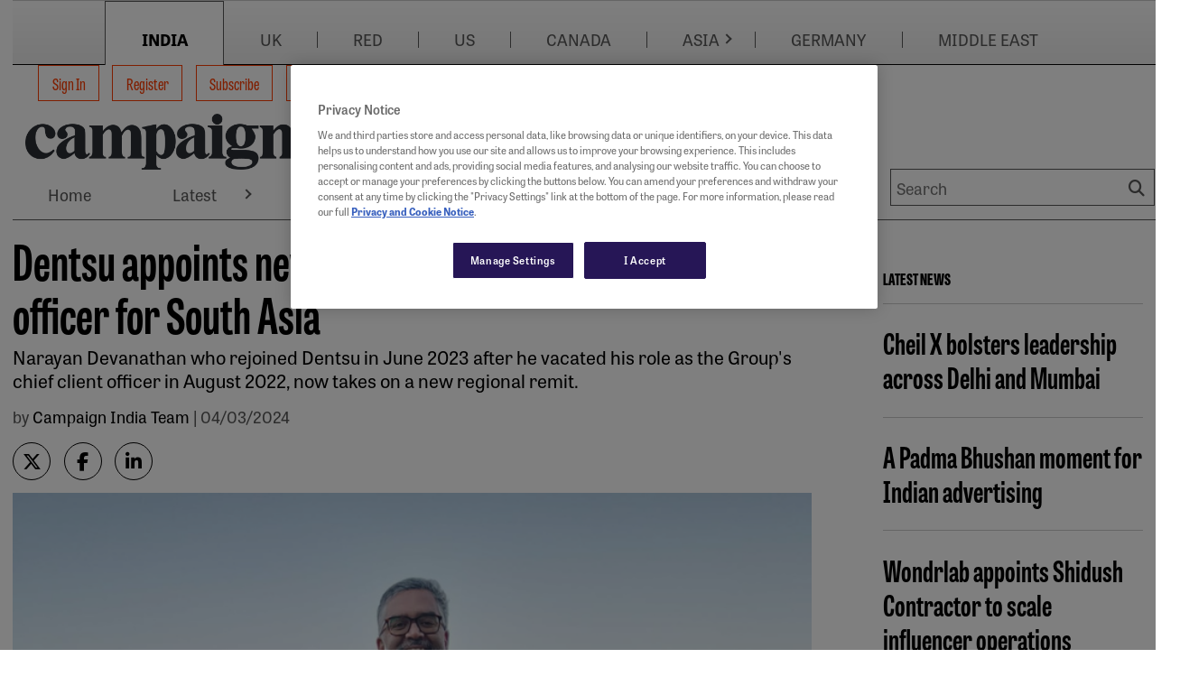

--- FILE ---
content_type: text/html; charset=utf-8
request_url: https://www.google.com/recaptcha/api2/aframe
body_size: 267
content:
<!DOCTYPE HTML><html><head><meta http-equiv="content-type" content="text/html; charset=UTF-8"></head><body><script nonce="xj-gv4WbDuaD_xewLbSXlw">/** Anti-fraud and anti-abuse applications only. See google.com/recaptcha */ try{var clients={'sodar':'https://pagead2.googlesyndication.com/pagead/sodar?'};window.addEventListener("message",function(a){try{if(a.source===window.parent){var b=JSON.parse(a.data);var c=clients[b['id']];if(c){var d=document.createElement('img');d.src=c+b['params']+'&rc='+(localStorage.getItem("rc::a")?sessionStorage.getItem("rc::b"):"");window.document.body.appendChild(d);sessionStorage.setItem("rc::e",parseInt(sessionStorage.getItem("rc::e")||0)+1);localStorage.setItem("rc::h",'1769514497527');}}}catch(b){}});window.parent.postMessage("_grecaptcha_ready", "*");}catch(b){}</script></body></html>

--- FILE ---
content_type: text/css
request_url: https://www.campaignindia.in/HbmCoreTheme/css/core.css?v=2026-01-27-17
body_size: 48716
content:
@charset "UTF-8";/*! 
https://serp.co/tools/css-reset/
<link rel="stylesheet" href="https://css.serp.co/css-reset/normalize.css/">
*/html{line-height:1.15;-webkit-text-size-adjust:100%}*{margin:calc(var(--spacing-mobile-a) * var(--spacing-base-mobile)) calc(var(--spacing-mobile-a) * var(--spacing-base-mobile)) calc(var(--spacing-mobile-a) * var(--spacing-base-mobile)) calc(var(--spacing-mobile-a) * var(--spacing-base-mobile))}@media screen and (min-width:768px){*{margin:calc(var(--spacing-desktop-a) * var(--spacing-base-desktop)) calc(var(--spacing-desktop-a) * var(--spacing-base-desktop)) calc(var(--spacing-desktop-a) * var(--spacing-base-desktop)) calc(var(--spacing-desktop-a) * var(--spacing-base-desktop))}}*{padding:calc(var(--spacing-mobile-a) * var(--spacing-base-mobile)) calc(var(--spacing-mobile-a) * var(--spacing-base-mobile)) calc(var(--spacing-mobile-a) * var(--spacing-base-mobile)) calc(var(--spacing-mobile-a) * var(--spacing-base-mobile))}@media screen and (min-width:768px){*{padding:calc(var(--spacing-desktop-a) * var(--spacing-base-desktop)) calc(var(--spacing-desktop-a) * var(--spacing-base-desktop)) calc(var(--spacing-desktop-a) * var(--spacing-base-desktop)) calc(var(--spacing-desktop-a) * var(--spacing-base-desktop))}}body{margin:calc(var(--spacing-mobile-a) * var(--spacing-base-mobile)) calc(var(--spacing-mobile-a) * var(--spacing-base-mobile)) calc(var(--spacing-mobile-a) * var(--spacing-base-mobile)) calc(var(--spacing-mobile-a) * var(--spacing-base-mobile))}@media screen and (min-width:768px){body{margin:calc(var(--spacing-desktop-a) * var(--spacing-base-desktop)) calc(var(--spacing-desktop-a) * var(--spacing-base-desktop)) calc(var(--spacing-desktop-a) * var(--spacing-base-desktop)) calc(var(--spacing-desktop-a) * var(--spacing-base-desktop))}}main{display:block}h1{font-size:2em;margin:.67em 0}.h3,h3{font-size:1.4rem;line-height:1.3}hr{box-sizing:content-box;height:0;overflow:visible}pre{font-family:monospace,monospace;font-size:1em}a{background-color:transparent;line-height:var(--lineheight-desktop-b);text-decoration:none}a{font-weight:var(--fontweight-a);color:var(--primary-color);font-family:var(--fontface-a)}a{font-size:var(--fontsize-base);line-height:var(--lineheight-base)}@media screen and (min-width:768px){a{font-size:var(--fontsize-base);line-height:var(--lineheight-base)}}@media screen and (min-width:768px){a{line-height:var(--lineheight-desktop-b)}a{font-weight:var(--fontweight-a);color:var(--primary-color);font-family:var(--fontface-a)}a{font-size:var(--fontsize-mobile-b);line-height:var(--lineheight-mobile-b)}}@media screen and (min-width:768px) and (min-width:768px){a{font-size:var(--fontsize-desktop-b);line-height:var(--lineheight-desktop-b)}}.zone .articleModule{clear:both}.ad,.articleModule+.articleModule.highlight,.genericModule,.textHtmlModule{margin-top:calc(var(--spacing-desktop-a) * var(--spacing-base-desktop))}@media only screen and (min-width:768px){.ad,.articleModule+.articleModule.highlight,.genericModule,.textHtmlModule{margin-top:calc(var(--spacing-desktop-a) * var(--spacing-base-desktop))}}.genericModule blockquote,.genericModule dl,.genericModule ol,.genericModule table,.genericModule ul{margin:10px 0 0 0}.genericModule h2,.genericModule h3,.genericModule h4,.genericModule h5,.genericModule h6{margin:10px 0}abbr[title]{border-bottom:none;text-decoration:underline;text-decoration:underline dotted}b,strong{font-weight:bolder}code,kbd,samp{font-family:monospace,monospace;font-size:1em}small{font-size:80%}sub,sup{font-size:75%;line-height:0;position:relative;vertical-align:baseline}sub{bottom:-.25em}sup{top:-.5em}img{border-style:none}button,input,optgroup,select,textarea{font-family:inherit;font-size:100%;line-height:1.15;margin:0}button,input{overflow:visible}button,select{text-transform:none}[type=button],[type=reset],[type=submit],button{-webkit-appearance:button}[type=button]::-moz-focus-inner,[type=reset]::-moz-focus-inner,[type=submit]::-moz-focus-inner,button::-moz-focus-inner{border-style:none;padding:0}[type=button]:-moz-focusring,[type=reset]:-moz-focusring,[type=submit]:-moz-focusring,button:-moz-focusring{outline:1px dotted ButtonText}fieldset{padding:.35em .75em .625em}legend{box-sizing:border-box;color:inherit;display:table;max-width:100%;padding:0;white-space:normal}progress{vertical-align:baseline}textarea{overflow:auto}[type=checkbox],[type=radio]{box-sizing:border-box;padding:0}[type=number]::-webkit-inner-spin-button,[type=number]::-webkit-outer-spin-button{height:auto}[type=search]{-webkit-appearance:textfield;outline-offset:-2px}[type=search]::-webkit-search-decoration{-webkit-appearance:none}::-webkit-file-upload-button{-webkit-appearance:button;font:inherit}details{display:block}summary{display:list-item}template{display:none}[hidden]{display:none}.field.field-type-booleanfield.field-name-tag-is-displayed-on{display:none}blockquote{position:relative;font-size:1.5rem;font-weight:700;font-family:Arial,sans-serif;line-height:1.4;padding-left:1.5rem}blockquote::before{content:open-quote;font-size:3rem;position:absolute;left:0;top:0;color:#000;line-height:1}blockquote::after{content:close-quote;font-size:3rem;color:#000;line-height:1;vertical-align:bottom;margin-left:5px}.widget-paragraph h1 a,.widget-paragraph h2 a,.widget-paragraph h3 a,.widget-paragraph h4 a,.widget-paragraph h5 a,.widget-paragraph h6 a{font-family:inherit;font-size:inherit;line-height:inherit;font-weight:inherit}.widget-paragraph h2,.widget-paragraph h3{font-size:var(--fontsize-mobile-d);line-height:var(--lineheight-mobile-d)}@media screen and (min-width:768px){.widget-paragraph h2,.widget-paragraph h3{font-size:var(--fontsize-desktop-d);line-height:var(--lineheight-desktop-d)}}.widget-paragraph a{font-family:var(--fontface-b)}.flow{--bs-gutter-x:1.5rem;--bs-gutter-y:0;display:flex;flex-wrap:wrap;justify-content:space-between;margin-top:calc(-1 * var(--bs-gutter-y));margin-right:0;margin-left:0}.message{position:relative;padding:1rem 1rem;margin-bottom:1rem;border:1px solid transparent}.message-primary{color:#005061;background-color:#cce7ec;border-color:#b3dae3}.message-primary .alert-link{color:#00404e}.message-secondary{color:#41464b;background-color:#e2e3e5;border-color:#d3d6d8}.message-secondary .alert-link{color:#34383c}.message-success{color:#0f5132;background-color:#d1e7dd;border-color:#badbcc}.message-success .alert-link{color:#0c4128}.message-info{color:#087990;background-color:#cff4fc;border-color:#b6effb}.message-info .alert-link{color:#066173}.message-warning{color:#997404;background-color:#fff3cd;border-color:#ffecb5}.message-warning .alert-link{color:#7a5d03}.message-danger{color:#842029;background-color:#f8d7da;border-color:#f5c2c7}.message-danger .alert-link{color:#6a1a21}.message-light{color:#959596;background-color:#fefefe;border-color:#fdfdfe}.message-light .alert-link{color:#777778}.message-dark{color:#141619;background-color:#d3d3d4;border-color:#bcbebf}.message-dark .alert-link{color:#101214}.widget-container{width:100%;padding-right:var(--bs-gutter-x,.75rem);padding-left:var(--bs-gutter-x,.75rem);margin-right:auto;margin-left:auto}.widget-image-widget img{width:100%}.widget-align-left{text-align:left}.widget-align-center{text-align:center}.widget-align-right{text-align:right}.widget-align-justify{text-align:left}.widget .widget-size-25,.widget .widget-size-33,.widget .widget-size-50,.widget .widget-size-66,.widget .widget-size-75,.widget-size-100,.widget-size-25,.widget-size-33,.widget-size-50,.widget-size-66,.widget-size-75{flex-shrink:0;width:100%;max-width:100%;padding-right:0;padding-left:0;margin-top:var(--bs-gutter-y);flex:0 0 auto;width:100%}@media screen and (min-width:768px){.widget .widget-size-25,.widget-size-25{flex:0 0 auto;width:calc(25% - var(--spacing-desktop-d) * var(--spacing-base-desktop))}}@media screen and (min-width:768px){.widget .widget-size-33,.widget-size-33{flex:0 0 auto;width:calc(33.33333333% - var(--spacing-desktop-d) * var(--spacing-base-desktop))}}@media screen and (min-width:768px){.widget .widget-size-50,.widget-size-50{flex:0 0 auto;width:calc(50% - var(--spacing-desktop-d) * var(--spacing-base-desktop))}}@media screen and (min-width:768px){.widget .widget-size-66,.widget-size-66{flex:0 0 auto;width:calc(66.66666667% - var(--spacing-desktop-d) * var(--spacing-base-desktop))}}@media screen and (min-width:768px){.widget .widget-size-75,.widget-size-75{flex:0 0 auto;width:calc(75% - var(--spacing-desktop-c) * var(--spacing-base-desktop))}}ul.pager{display:flex;padding-left:0;list-style:none}ul.pager li a{position:relative;display:block;padding:.375rem .75rem;margin-left:-1px;color:#212529;background-color:#fff;border:1px solid #dee2e6}ul.pager li a:hover{z-index:2;color:#0085a1;text-decoration:none;background-color:#e9ecef;border-color:#dee2e6}ul.pager li a:focus{z-index:2;outline:0;box-shadow:0 0 0 .25rem rgba(0,133,161,.25)}ul.pager li:first-child .page-link{margin-left:0;border-radius:.25rem}ul.pager li:last-child .page-link{border-radius:.25rem}ul.pager li.active .page-link{z-index:1;color:#fff;background-color:#0085a1;border-color:#0085a1}ul.pager li.disabled .page-link{color:#6c757d;pointer-events:none;cursor:auto;background-color:#fff;border-color:#dee2e6}ul.pager{margin-top:1rem}.g-recaptcha{margin-bottom:1rem}.term-badge>a{text-decoration:none}.term-badge .bg-secondary:hover{background-color:#0085a1}.taxonomy-tag ul{padding-left:0;list-style:none}#togglePassword{width:44px;padding:0}html{font-size:var(--fontsize-base);line-height:var(--lineheight-base)}h1,h2,h3,h4,h5,h6{font-family:var(--fontface-a);letter-spacing:var(--letterspacing)}body{font-weight:var(--fontweight-a);color:var(--copy-color);font-family:var(--fontface-b)}body{font-size:var(--fontsize-mobile-b);line-height:var(--lineheight-mobile-b)}@media screen and (min-width:768px){body{font-size:var(--fontsize-desktop-b);line-height:var(--lineheight-desktop-b)}}p{font-weight:var(--fontweight-a);color:var(--copy-color);font-family:var(--fontface-b)}p{font-size:var(--fontsize-mobile-b);line-height:var(--lineheight-mobile-b)}@media screen and (min-width:768px){p{font-size:var(--fontsize-desktop-b);line-height:var(--lineheight-desktop-b)}}p{margin:calc(var(--spacing-mobile-a) * var(--spacing-base-mobile)) calc(var(--spacing-mobile-a) * var(--spacing-base-mobile)) calc(var(--spacing-mobile-d) * var(--spacing-base-mobile)) calc(var(--spacing-mobile-a) * var(--spacing-base-mobile))}@media screen and (min-width:768px){p{margin:calc(var(--spacing-desktop-a) * var(--spacing-base-desktop)) calc(var(--spacing-desktop-a) * var(--spacing-base-desktop)) calc(var(--spacing-desktop-d) * var(--spacing-base-desktop)) calc(var(--spacing-desktop-a) * var(--spacing-base-desktop))}}p a{text-decoration:underline}a{font-weight:var(--fontweight-a);color:var(--primary-color);font-family:var(--fontface-b)}a{font-size:var(--fontsize-mobile-b);line-height:var(--lineheight-mobile-b)}@media screen and (min-width:768px){a{font-size:var(--fontsize-desktop-b);line-height:var(--lineheight-desktop-b)}}dl,ol,ul{font-weight:var(--fontweight-a);color:var(--copy-color);font-family:var(--fontface-b)}dl,ol,ul{font-size:var(--fontsize-mobile-b);line-height:var(--lineheight-mobile-b)}@media screen and (min-width:768px){dl,ol,ul{font-size:var(--fontsize-desktop-b);line-height:var(--lineheight-desktop-b)}}dl,ol,ul{padding:calc(var(--spacing-mobile-a) * var(--spacing-base-mobile)) calc(var(--spacing-mobile-a) * var(--spacing-base-mobile)) calc(var(--spacing-mobile-a) * var(--spacing-base-mobile)) calc(var(--spacing-mobile-a) * var(--spacing-base-mobile))}@media screen and (min-width:768px){dl,ol,ul{padding:calc(var(--spacing-desktop-a) * var(--spacing-base-desktop)) calc(var(--spacing-desktop-a) * var(--spacing-base-desktop)) calc(var(--spacing-desktop-a) * var(--spacing-base-desktop)) calc(var(--spacing-desktop-a) * var(--spacing-base-desktop))}}dl,ol,ul{margin:calc(var(--spacing-mobile-a) * var(--spacing-base-mobile)) calc(var(--spacing-mobile-a) * var(--spacing-base-mobile)) calc(var(--spacing-mobile-d) * var(--spacing-base-mobile)) calc(var(--spacing-mobile-a) * var(--spacing-base-mobile))}@media screen and (min-width:768px){dl,ol,ul{margin:calc(var(--spacing-desktop-a) * var(--spacing-base-desktop)) calc(var(--spacing-desktop-a) * var(--spacing-base-desktop)) calc(var(--spacing-desktop-d) * var(--spacing-base-desktop)) calc(var(--spacing-desktop-a) * var(--spacing-base-desktop))}}dl dd,dl li,ol dd,ol li,ul dd,ul li{margin:calc(var(--spacing-mobile-a) * var(--spacing-base-mobile)) calc(var(--spacing-mobile-a) * var(--spacing-base-mobile)) calc(var(--spacing-mobile-a) * var(--spacing-base-mobile)) calc(var(--spacing-mobile-d) * var(--spacing-base-mobile))}@media screen and (min-width:768px){dl dd,dl li,ol dd,ol li,ul dd,ul li{margin:calc(var(--spacing-desktop-a) * var(--spacing-base-desktop)) calc(var(--spacing-desktop-a) * var(--spacing-base-desktop)) calc(var(--spacing-desktop-a) * var(--spacing-base-desktop)) calc(var(--spacing-desktop-d) * var(--spacing-base-desktop))}}.debug{display:none}body{background:#fff}#outerWrap{position:relative;width:100%;z-index:1}.widget__title h4{margin:calc(var(--spacing-mobile-a) * var(--spacing-base-mobile)) calc(var(--spacing-mobile-a) * var(--spacing-base-mobile)) calc(var(--spacing-mobile-c) * var(--spacing-base-mobile)) calc(var(--spacing-mobile-a) * var(--spacing-base-mobile))}@media screen and (min-width:768px){.widget__title h4{margin:calc(var(--spacing-desktop-a) * var(--spacing-base-desktop)) calc(var(--spacing-desktop-a) * var(--spacing-base-desktop)) calc(var(--spacing-desktop-c) * var(--spacing-base-desktop)) calc(var(--spacing-desktop-a) * var(--spacing-base-desktop))}}.inner{margin:0 auto}.owl-carousel.owl-drag .owl-item{-ms-touch-action:manipulation;touch-action:manipulation}.page-main-content-tracked{top:76px;position:relative}@media screen and (min-width:768px){.page-main-content-tracked{top:0}}hr{display:block;height:8px;background-color:var(--copy-color);border:0}.container{margin:0}.container--padded{padding-left:calc(var(--spacing-mobile-c) * var(--spacing-base-mobile))!important;padding-right:calc(var(--spacing-mobile-c) * var(--spacing-base-mobile))!important}.container.d-none{display:none}@media screen and (min-width:959px){.container.d-lg-none{display:none}.container.d-lg-block{display:block}}#container #main .container--stretch{padding-left:calc(var(--spacing-mobile-a) * var(--spacing-base-mobile))!important;padding-right:calc(var(--spacing-mobile-a) * var(--spacing-base-mobile))!important}#main .flow{justify-content:space-between}#main>.flow .container--stretch{max-width:none}#main>.flow .container--contained{max-width:var(--siteWidth)}@media screen and (min-width:768px){#main>.flow .container--minWidth>.flow{flex-wrap:nowrap}#main>.flow .container--minWidth>.flow .container{margin:0;min-width:300px;flex:0 1 auto}}#main>.flow>.container{padding-left:calc(var(--spacing-mobile-c) * var(--spacing-base-mobile))!important;padding-right:calc(var(--spacing-mobile-c) * var(--spacing-base-mobile))!important;margin-left:auto;margin-right:auto}#wrap>.widget-container .container--stretch{max-width:none}#wrap>.widget-container .container--contained{max-width:var(--siteWidth);margin-left:auto;margin-right:auto;padding-left:calc(var(--spacing-desktop-c) * var(--spacing-base-desktop))!important;padding-right:calc(var(--spacing-desktop-c) * var(--spacing-base-desktop))!important}@media screen and (min-width:768px){#main>.flow>.container{padding-left:calc(var(--spacing-desktop-c) * var(--spacing-base-desktop))!important;padding-right:calc(var(--spacing-desktop-c) * var(--spacing-base-desktop))!important}}#main>.flow>.container--stretch>.flow>.container--contained{margin:0 auto}@media screen and (min-width:var(--siteWidth)){#main>.flow>.container--stretch>.flow>.container--contained{padding-left:calc(var(--spacing-desktop-c) * var(--spacing-base-desktop))!important;padding-right:calc(var(--spacing-desktop-c) * var(--spacing-base-desktop))!important}}.container.article,.container.person-template{max-width:var(--siteWidth);margin:0 auto;width:100%;box-sizing:border-box;padding-left:calc(var(--spacing-desktop-c) * var(--spacing-base-desktop))!important;padding-right:calc(var(--spacing-desktop-c) * var(--spacing-base-desktop))!important}.article--template .container--contained{max-width:var(--siteWidth);margin-left:auto;margin-right:auto;width:100%;box-sizing:border-box}.article--template .container--containedGating{padding:calc(var(--spacing-mobile-a) * var(--spacing-base-mobile)) calc(var(--spacing-mobile-d) * var(--spacing-base-mobile)) calc(var(--spacing-mobile-a) * var(--spacing-base-mobile)) calc(var(--spacing-mobile-d) * var(--spacing-base-mobile))}@media screen and (min-width:768px){.article--template .container--containedGating{padding:calc(var(--spacing-desktop-a) * var(--spacing-base-desktop)) calc(var(--spacing-desktop-d) * var(--spacing-base-desktop)) calc(var(--spacing-desktop-a) * var(--spacing-base-desktop)) calc(var(--spacing-desktop-d) * var(--spacing-base-desktop))}}.article--template>.flow>.widget>.container--contained{padding-left:calc(var(--spacing-desktop-c) * var(--spacing-base-desktop))!important;padding-right:calc(var(--spacing-desktop-c) * var(--spacing-base-desktop))!important}.article--template .container.widget-align-center section.flow{justify-content:center}.article--template .container.widget-align-left section.flow{justify-content:flex-start}.article--template .container.widget-align-right section.flow{justify-content:flex-end}.tableWrapper{position:relative;z-index:1;top:0;left:0;width:100%;overflow:auto;height:300px}.articleDetail #articleBody table{border:1px solid var(--partner-color);border-collapse:collapse;border-spacing:0}.articleDetail #articleBody table{margin:calc(var(--spacing-mobile-c) * var(--spacing-base-mobile)) calc(var(--spacing-mobile-a) * var(--spacing-base-mobile)) calc(var(--spacing-mobile-e) * var(--spacing-base-mobile)) calc(var(--spacing-mobile-a) * var(--spacing-base-mobile))}@media screen and (min-width:768px){.articleDetail #articleBody table{margin:calc(var(--spacing-desktop-c) * var(--spacing-base-desktop)) calc(var(--spacing-desktop-a) * var(--spacing-base-desktop)) calc(var(--spacing-desktop-e) * var(--spacing-base-desktop)) calc(var(--spacing-desktop-a) * var(--spacing-base-desktop))}}.articleDetail #articleBody table td,.articleDetail #articleBody table th{border:1px solid var(--partner-color);padding:5px}.articleDetail #articleBody table th{background-color:#ededed;border-color:#d5d5d5;font-weight:400;text-align:center}.articleDetail #articleBody table tr{background-color:var(--base-color)}.articleDetail #articleBody table tfoot td{font-weight:400;line-height:1;padding:10px 5px;text-align:center}.articleDetail #articleBody table.no-border{border:none}.articleDetail #articleBody table.no-border td,.articleDetail #articleBody table.no-border tr{border:none;padding:10px 10px 10px 0}.articleDetail .ArticleBodyPaywall img{display:block;height:auto}label{color:var(--copy-color)}.form__input,input,select{box-sizing:border-box;border:1px solid var(--border-color);width:100%}.form__input,input,select{padding:calc(var(--spacing-mobile-b) * var(--spacing-base-mobile)) calc(var(--spacing-mobile-b) * var(--spacing-base-mobile)) calc(var(--spacing-mobile-b) * var(--spacing-base-mobile)) calc(var(--spacing-mobile-b) * var(--spacing-base-mobile))}@media screen and (min-width:768px){.form__input,input,select{padding:calc(var(--spacing-desktop-b) * var(--spacing-base-desktop)) calc(var(--spacing-desktop-b) * var(--spacing-base-desktop)) calc(var(--spacing-desktop-b) * var(--spacing-base-desktop)) calc(var(--spacing-desktop-b) * var(--spacing-base-desktop))}}header{margin:calc(var(--spacing-mobile-a) * var(--spacing-base-mobile)) calc(var(--spacing-mobile-a) * var(--spacing-base-mobile)) calc(var(--spacing-mobile-a) * var(--spacing-base-mobile)) calc(var(--spacing-mobile-a) * var(--spacing-base-mobile))}@media screen and (min-width:768px){header{margin:calc(var(--spacing-desktop-a) * var(--spacing-base-desktop)) calc(var(--spacing-desktop-a) * var(--spacing-base-desktop)) calc(var(--spacing-desktop-a) * var(--spacing-base-desktop)) calc(var(--spacing-desktop-a) * var(--spacing-base-desktop))}}.titleWithCurrentDate{width:100%}.titleWithCurrentDate{margin:calc(var(--spacing-mobile-a) * var(--spacing-base-mobile)) calc(var(--spacing-mobile-a) * var(--spacing-base-mobile)) calc(var(--spacing-mobile-d) * var(--spacing-base-mobile)) calc(var(--spacing-mobile-a) * var(--spacing-base-mobile))}@media screen and (min-width:768px){.titleWithCurrentDate{margin:calc(var(--spacing-desktop-a) * var(--spacing-base-desktop)) calc(var(--spacing-desktop-a) * var(--spacing-base-desktop)) calc(var(--spacing-desktop-d) * var(--spacing-base-desktop)) calc(var(--spacing-desktop-a) * var(--spacing-base-desktop))}}.titleWithCurrentDate__content{border-bottom:1px dashed var(--recessive-color)}.titleWithCurrentDate__content{padding:calc(var(--spacing-mobile-c) * var(--spacing-base-mobile)) calc(var(--spacing-mobile-a) * var(--spacing-base-mobile)) calc(var(--spacing-mobile-c) * var(--spacing-base-mobile)) calc(var(--spacing-mobile-a) * var(--spacing-base-mobile))}@media screen and (min-width:768px){.titleWithCurrentDate__content{padding:calc(var(--spacing-desktop-c) * var(--spacing-base-desktop)) calc(var(--spacing-desktop-a) * var(--spacing-base-desktop)) calc(var(--spacing-desktop-c) * var(--spacing-base-desktop)) calc(var(--spacing-desktop-a) * var(--spacing-base-desktop))}}.titleWithCurrentDate__title{display:inline-block;margin-right:calc(var(--spacing-mobile-c) * var(--spacing-base-mobile))}.titleWithCurrentDate__title{font-weight:var(--fontweight-c);color:var(--copy-color);font-family:var(--fontface-b)}.titleWithCurrentDate__title{font-size:var(--fontsize-mobile-b);line-height:var(--lineheight-mobile-b)}@media screen and (min-width:768px){.titleWithCurrentDate__title{font-size:var(--fontsize-desktop-b);line-height:var(--lineheight-desktop-b)}}.titleWithCurrentDate__date{font-weight:var(--fontweight-a);color:var(--copy-color);font-family:var(--fontface-b)}.titleWithCurrentDate__date{font-size:var(--fontsize-mobile-b);line-height:var(--lineheight-mobile-b)}@media screen and (min-width:768px){.titleWithCurrentDate__date{font-size:var(--fontsize-desktop-b);line-height:var(--lineheight-desktop-b)}}.nav{list-style:none;padding:0;margin:0}.nav>li{list-style:none;padding:0;margin:0}#wrap .widget-container{padding-inline:0}@media screen and (max-width:768px){.header__wrapper{position:fixed;width:100%;z-index:9}}.brandSwitchingBar{position:relative;background:linear-gradient(-180deg,var(--base-color) 0,var(--partner-color) 100%);border-top:0;border-bottom:1px solid var(--copy-color);z-index:1112}@media screen and (min-width:768px){.brandSwitchingBar{display:block}}.brandSwitchingBar__inner{text-align:center;max-width:var(--siteWidth);display:block;margin:0 auto;width:100%}@media screen and (min-width:768px){.brandSwitchingBar__inner{padding:calc(var(--spacing-mobile-c) * var(--spacing-base-mobile)) calc(var(--spacing-mobile-a) * var(--spacing-base-mobile)) calc(var(--spacing-mobile-a) * var(--spacing-base-mobile)) calc(var(--spacing-mobile-a) * var(--spacing-base-mobile))}}@media screen and (min-width:768px) and (min-width:768px){.brandSwitchingBar__inner{padding:calc(var(--spacing-desktop-c) * var(--spacing-base-desktop)) calc(var(--spacing-desktop-a) * var(--spacing-base-desktop)) calc(var(--spacing-desktop-a) * var(--spacing-base-desktop)) calc(var(--spacing-desktop-a) * var(--spacing-base-desktop))}}.brandSwitchingBar__inner .menuMobileTextForBrandNavbar{cursor:pointer;background-color:var(--base-color);border-bottom:1px solid var(--recessive-color);position:relative}.brandSwitchingBar__inner .menuMobileTextForBrandNavbar{padding:calc(var(--spacing-mobile-c) * var(--spacing-base-mobile)) calc(var(--spacing-mobile-c) * var(--spacing-base-mobile)) calc(var(--spacing-mobile-c) * var(--spacing-base-mobile)) calc(var(--spacing-mobile-c) * var(--spacing-base-mobile))}@media screen and (min-width:768px){.brandSwitchingBar__inner .menuMobileTextForBrandNavbar{padding:calc(var(--spacing-desktop-c) * var(--spacing-base-desktop)) calc(var(--spacing-desktop-c) * var(--spacing-base-desktop)) calc(var(--spacing-desktop-c) * var(--spacing-base-desktop)) calc(var(--spacing-desktop-c) * var(--spacing-base-desktop))}}.brandSwitchingBar__inner .menuMobileTextForBrandNavbar{color:var(--recessive-color);font-family:var(--fontface-b)}.brandSwitchingBar__inner .menuMobileTextForBrandNavbar{font-size:var(--fontsize-mobile-b);line-height:var(--lineheight-mobile-b)}@media screen and (min-width:768px){.brandSwitchingBar__inner .menuMobileTextForBrandNavbar{font-size:var(--fontsize-desktop-b);line-height:var(--lineheight-desktop-b)}}.brandSwitchingBar__inner .menuMobileTextForBrandNavbar span::after{content:"";position:absolute;display:inline-block;top:50%;z-index:9;border:solid var(--recessive-color);border-width:0 2px 2px 0;height:0;width:0;top:50%;transform:translateY(-50%) rotate(-45deg);display:block;right:85px;padding:3px!important}.brandSwitchingBar__inner .menuMobileTextForBrandNavbar.open span::after{transform:translateY(-50%) rotate(45deg);top:50%}@media screen and (min-width:768px){.brandSwitchingBar__inner .menuMobileTextForBrandNavbar{display:none}}.brandSwitchingBar__nav{display:flex;align-items:center;justify-content:center;list-style:none}.brandSwitchingBar__nav>li{position:relative}.brandSwitchingBar__nav>li{padding:calc(var(--spacing-mobile-c) * var(--spacing-base-mobile)) calc(var(--spacing-mobile-e) * var(--spacing-base-mobile)) calc(var(--spacing-mobile-c) * var(--spacing-base-mobile)) calc(var(--spacing-mobile-e) * var(--spacing-base-mobile))}@media screen and (min-width:768px){.brandSwitchingBar__nav>li{padding:calc(var(--spacing-desktop-c) * var(--spacing-base-desktop)) calc(var(--spacing-desktop-e) * var(--spacing-base-desktop)) calc(var(--spacing-desktop-c) * var(--spacing-base-desktop)) calc(var(--spacing-desktop-e) * var(--spacing-base-desktop))}}.brandSwitchingBar__nav>li a{position:relative;display:inline-block;text-decoration:none}.brandSwitchingBar__nav>li a{padding:calc(var(--spacing-mobile-a) * var(--spacing-base-mobile)) calc(var(--spacing-mobile-a) * var(--spacing-base-mobile)) calc(var(--spacing-mobile-a) * var(--spacing-base-mobile)) calc(var(--spacing-mobile-a) * var(--spacing-base-mobile))}@media screen and (min-width:768px){.brandSwitchingBar__nav>li a{padding:calc(var(--spacing-desktop-a) * var(--spacing-base-desktop)) calc(var(--spacing-desktop-a) * var(--spacing-base-desktop)) calc(var(--spacing-desktop-a) * var(--spacing-base-desktop)) calc(var(--spacing-desktop-a) * var(--spacing-base-desktop))}}.brandSwitchingBar__nav>li a{color:var(--recessive-color);font-family:var(--fontface-d)}.brandSwitchingBar__nav>li a{font-size:var(--fontsize-mobile-b);line-height:var(--lineheight-mobile-b)}@media screen and (min-width:768px){.brandSwitchingBar__nav>li a{font-size:var(--fontsize-desktop-b);line-height:var(--lineheight-desktop-b)}}.brandSwitchingBar__nav>li.currentNavItem{background-color:unset!important}.brandSwitchingBar__nav>li.currentNavItem>a{font-weight:700!important}.brandSwitchingBar__nav>li.currentNavItem>a{font-weight:var(--fontweight-c);color:var(--copy-color);font-family:var(--fontface-b)}.brandSwitchingBar__nav>li.currentNavItem>a{font-size:var(--fontsize-mobile-b);line-height:var(--lineheight-mobile-b)}@media screen and (min-width:768px){.brandSwitchingBar__nav>li.currentNavItem>a{font-size:var(--fontsize-desktop-b);line-height:var(--lineheight-desktop-b)}}@media screen and (min-width:768px){.brandSwitchingBar__nav>li.currentNavItem::before{content:"";width:100%;background:var(--base-color);height:70px;display:block;position:absolute;right:0;margin:auto;top:-14px;border:1px solid var(--recessive-color);border-bottom:none}}.header{padding:calc(var(--spacing-mobile-a) * var(--spacing-base-mobile)) calc(var(--spacing-mobile-a) * var(--spacing-base-mobile)) calc(var(--spacing-mobile-a) * var(--spacing-base-mobile)) calc(var(--spacing-mobile-a) * var(--spacing-base-mobile))}@media screen and (min-width:768px){.header{padding:calc(var(--spacing-desktop-a) * var(--spacing-base-desktop)) calc(var(--spacing-desktop-a) * var(--spacing-base-desktop)) calc(var(--spacing-desktop-a) * var(--spacing-base-desktop)) calc(var(--spacing-desktop-a) * var(--spacing-base-desktop))}}.header__mobileNav{display:flex;background:var(--base-color);justify-content:space-between;align-items:center;position:fixed;width:100%;z-index:9999;top:0;border-bottom:1px solid var(--copy-color)}.header__mobileNav{padding:calc(var(--spacing-mobile-c) * var(--spacing-base-mobile)) calc(var(--spacing-mobile-c) * var(--spacing-base-mobile)) calc(var(--spacing-mobile-c) * var(--spacing-base-mobile)) calc(var(--spacing-mobile-c) * var(--spacing-base-mobile))}@media screen and (min-width:768px){.header__mobileNav{padding:calc(var(--spacing-desktop-c) * var(--spacing-base-desktop)) calc(var(--spacing-desktop-c) * var(--spacing-base-desktop)) calc(var(--spacing-desktop-c) * var(--spacing-base-desktop)) calc(var(--spacing-desktop-c) * var(--spacing-base-desktop))}}@media screen and (max-width:768px){.header__mobileNav{padding-inline:calc(var(--spacing-desktop-a) * var(--spacing-base-desktop))}}@media screen and (min-width:768px){.header__mobileNav{display:none}}.header__mobileNav button{background:0 0;border:none;width:46px;height:46px}.header__mobileSearchToggle{order:1}.header__mobileSearchToggle.close-icon:after{content:"\f00d"}.header__mobileSearchToggle.close-icon:after{font-weight:var(--fontweight-a);color:var(--recessive-color);font-family:fontawesome}.header__mobileSearchToggle.close-icon:after{font-size:var(--fontsize-mobile-b);line-height:var(--lineheight-mobile-b)}@media screen and (min-width:768px){.header__mobileSearchToggle.close-icon:after{font-size:var(--fontsize-desktop-b);line-height:var(--lineheight-desktop-b)}}.header__mobileSearchToggle::after{content:"\f002"}.header__mobileSearchToggle::after{font-weight:var(--fontweight-a);color:var(--copy-color);font-family:fontawesome}.header__mobileSearchToggle::after{font-size:var(--fontsize-mobile-b);line-height:var(--lineheight-mobile-b)}@media screen and (min-width:768px){.header__mobileSearchToggle::after{font-size:var(--fontsize-desktop-b);line-height:var(--lineheight-desktop-b)}}.header__mobileNavToggle{order:3}.header__mobileNavToggle.close-icon:after{content:"\f00d"}.header__mobileNavToggle.close-icon:after{font-weight:var(--fontweight-a);color:var(--recessive-color);font-family:fontawesome}.header__mobileNavToggle.close-icon:after{font-size:var(--fontsize-mobile-b);line-height:var(--lineheight-mobile-b)}@media screen and (min-width:768px){.header__mobileNavToggle.close-icon:after{font-size:var(--fontsize-desktop-b);line-height:var(--lineheight-desktop-b)}}@media screen and (max-width:768px){.header__mobileNavToggle{right:0}}.header__mobileNavToggle::after{content:"\f0c9"}.header__mobileNavToggle::after{font-weight:var(--fontweight-a);color:var(--copy-color);font-family:fontawesome}.header__mobileNavToggle::after{font-size:var(--fontsize-mobile-b);line-height:var(--lineheight-mobile-b)}@media screen and (min-width:768px){.header__mobileNavToggle::after{font-size:var(--fontsize-desktop-b);line-height:var(--lineheight-desktop-b)}}.header__mobileLogo{display:block;width:162px;order:2}@media screen and (min-width:768px){.header__mobileLogo{display:none}}@media screen and (min-width:500px){.header__mobileLogo{width:230px}}.header__brandMenu{display:none}@media screen and (min-width:768px){.header__brandMenu{display:block}.header__brandMenu #brandMenu{border-top:1px solid #ccc}}@media screen and (min-width:768px) and (min-width:768px){.header__brandMenu #brandMenu .brandSwitchingBar__inner ul li::after{position:absolute;right:0;top:50%;content:"";height:18px;width:.5px;background:var(--recessive-color);display:inline-block;margin-top:-8px}}@media screen and (min-width:768px){.header__brandMenu #brandMenu .brandSwitchingBar__inner ul li:hover>a{color:var(--copy-color)}.header__brandMenu #brandMenu .brandSwitchingBar__inner ul li.dropdown:hover a::after{transform:translateY(-50%) rotate(45deg);top:50%}.header__brandMenu #brandMenu .brandSwitchingBar__inner ul li.currentNavItem::after,.header__brandMenu #brandMenu .brandSwitchingBar__inner ul li:last-child::after{display:none}}.header__container{position:absolute;width:100%;left:0;right:0;top:auto;background:var(--base-color);border-bottom:1px solid var(--recessive-color);z-index:1111;width:100%;max-height:100vh;overflow:auto}.header__container{padding:calc(var(--spacing-mobile-a) * var(--spacing-base-mobile)) calc(var(--spacing-mobile-a) * var(--spacing-base-mobile)) calc(var(--spacing-mobile-a) * var(--spacing-base-mobile)) calc(var(--spacing-mobile-a) * var(--spacing-base-mobile))}@media screen and (min-width:768px){.header__container{padding:calc(var(--spacing-desktop-a) * var(--spacing-base-desktop)) calc(var(--spacing-desktop-a) * var(--spacing-base-desktop)) calc(var(--spacing-desktop-a) * var(--spacing-base-desktop)) calc(var(--spacing-desktop-a) * var(--spacing-base-desktop))}}.header__container{margin:calc(var(--spacing-mobile-a) * var(--spacing-base-mobile)) calc(var(--spacing-mobile-a) * var(--spacing-base-mobile)) calc(var(--spacing-mobile-a) * var(--spacing-base-mobile)) calc(var(--spacing-mobile-a) * var(--spacing-base-mobile))}@media screen and (min-width:768px){.header__container{margin:calc(var(--spacing-desktop-a) * var(--spacing-base-desktop)) calc(var(--spacing-desktop-a) * var(--spacing-base-desktop)) calc(var(--spacing-desktop-a) * var(--spacing-base-desktop)) calc(var(--spacing-desktop-a) * var(--spacing-base-desktop))}}@media screen and (min-width:768px){.header__container{position:relative;display:inline-block;left:auto;overflow:inherit;max-height:none;top:0}.header__container--register{padding:calc(var(--spacing-mobile-d) * var(--spacing-base-mobile)) calc(var(--spacing-mobile-a) * var(--spacing-base-mobile)) calc(var(--spacing-mobile-a) * var(--spacing-base-mobile)) calc(var(--spacing-mobile-a) * var(--spacing-base-mobile))}}@media screen and (min-width:768px) and (min-width:768px){.header__container--register{padding:calc(var(--spacing-desktop-d) * var(--spacing-base-desktop)) calc(var(--spacing-desktop-a) * var(--spacing-base-desktop)) calc(var(--spacing-desktop-a) * var(--spacing-base-desktop)) calc(var(--spacing-desktop-a) * var(--spacing-base-desktop))}}@media screen and (min-width:768px){.header__container--register .header__brandLogo{display:inline-block!important;height:auto!important}.header__container--register .header__logoWithNav{justify-content:start!important}}.header__container.stickyHeader{position:fixed}.header__container.stickyHeader .header__brandLogo{width:200px}.header__container.stickyHeader .header__brandLogo figure{display:inline}.header__container.stickyHeader .header__siteLogo{display:none}@media screen and (min-width:768px){.header__container.stickyHeader .header__logoWithNav .header__brandMenuSticky #brandMenu .brandSwitchingBar__inner ul li::after{position:absolute;left:0;top:50%;content:"";height:18px;width:1px;background:var(--copy-color);display:inline-block;margin-top:-8px}.header__container.stickyHeader .header__logoWithNav .header__brandMenuSticky #brandMenu .brandSwitchingBar__inner ul li:hover a::after{transform:translateY(-50%) rotate(45deg);top:50%}}.header__container.stickyHeader .header__logoWithNav .header__brandMenuSticky #brandMenu .brandSwitchingBar__inner ul li.currentNavItem::after,.header__container.stickyHeader .header__logoWithNav .header__brandMenuSticky #brandMenu .brandSwitchingBar__inner ul li.currentNavItem::before{display:none}.header__container.stickyHeader .header__logoWithNav .header__brandMenuSticky #brandMenu .brandSwitchingBar__inner ul li a{font-weight:var(--fontweight-a);color:var(--recessive-color);font-family:var(--fontface-b)}.header__container.stickyHeader .header__logoWithNav .header__brandMenuSticky #brandMenu .brandSwitchingBar__inner ul li a{font-size:var(--fontsize-mobile-b);line-height:var(--lineheight-mobile-b)}@media screen and (min-width:768px){.header__container.stickyHeader .header__logoWithNav .header__brandMenuSticky #brandMenu .brandSwitchingBar__inner ul li a{font-size:var(--fontsize-desktop-b);line-height:var(--lineheight-desktop-b)}}.header__container.stickyHeader .header__logoWithNav .header__brandMenuSticky #brandMenu .brandSwitchingBar__inner ul li a{padding:calc(var(--spacing-mobile-a) * var(--spacing-base-mobile)) calc(var(--spacing-mobile-d) * var(--spacing-base-mobile)) calc(var(--spacing-mobile-a) * var(--spacing-base-mobile)) calc(var(--spacing-mobile-d) * var(--spacing-base-mobile))}@media screen and (min-width:768px){.header__container.stickyHeader .header__logoWithNav .header__brandMenuSticky #brandMenu .brandSwitchingBar__inner ul li a{padding:calc(var(--spacing-desktop-a) * var(--spacing-base-desktop)) calc(var(--spacing-desktop-d) * var(--spacing-base-desktop)) calc(var(--spacing-desktop-a) * var(--spacing-base-desktop)) calc(var(--spacing-desktop-d) * var(--spacing-base-desktop))}}.header__container.stickyHeader .header__logoWithNav .header__brandMenuSticky #brandMenu .brandSwitchingBar__inner ul li.currentNavItem a{position:relative}.header__container.stickyHeader .header__logoWithNav .header__brandMenuSticky #brandMenu .brandSwitchingBar__inner ul li.currentNavItem a{font-weight:var(--fontweight-c);color:var(--copy-color);font-family:var(--fontface-b)}.header__container.stickyHeader .header__logoWithNav .header__brandMenuSticky #brandMenu .brandSwitchingBar__inner ul li.currentNavItem a{font-size:var(--fontsize-mobile-b);line-height:var(--lineheight-mobile-b)}@media screen and (min-width:768px){.header__container.stickyHeader .header__logoWithNav .header__brandMenuSticky #brandMenu .brandSwitchingBar__inner ul li.currentNavItem a{font-size:var(--fontsize-desktop-b);line-height:var(--lineheight-desktop-b)}}.header__container.stickyHeader .header__logoWithNav .header__brandMenuSticky #brandMenu .brandSwitchingBar__inner ul li.dropdown a::after{background-color:var(--base-color);right:12px!important;transition:transform .3s ease}@media screen and (min-width:768px){.header__container.stickyHeader .header__logoWithNav{justify-content:space-between}}.header__container.stickyHeader .header__logoWithNav .header__brandLogo{display:block}@media screen and (min-width:768px){.header__container.stickyHeader .header__logoWithNav .header__brandLogo{padding:calc(var(--spacing-mobile-c) * var(--spacing-base-mobile)) calc(var(--spacing-mobile-a) * var(--spacing-base-mobile)) calc(var(--spacing-mobile-a) * var(--spacing-base-mobile)) calc(var(--spacing-mobile-a) * var(--spacing-base-mobile))}}@media screen and (min-width:768px) and (min-width:768px){.header__container.stickyHeader .header__logoWithNav .header__brandLogo{padding:calc(var(--spacing-desktop-c) * var(--spacing-base-desktop)) calc(var(--spacing-desktop-a) * var(--spacing-base-desktop)) calc(var(--spacing-desktop-a) * var(--spacing-base-desktop)) calc(var(--spacing-desktop-a) * var(--spacing-base-desktop))}}.header__container--inner{vertical-align:top;width:100%;text-align:center;max-width:var(--siteWidth);margin:0 auto;background-color:var(--base-color);box-sizing:border-box;display:flex;flex-direction:column}@media screen and (min-width:768px){.header__container--inner{padding:calc(var(--spacing-mobile-a) * var(--spacing-base-mobile)) calc(var(--spacing-mobile-c) * var(--spacing-base-mobile)) calc(var(--spacing-mobile-a) * var(--spacing-base-mobile)) calc(var(--spacing-mobile-c) * var(--spacing-base-mobile))}}@media screen and (min-width:768px) and (min-width:768px){.header__container--inner{padding:calc(var(--spacing-desktop-a) * var(--spacing-base-desktop)) calc(var(--spacing-desktop-c) * var(--spacing-base-desktop)) calc(var(--spacing-desktop-a) * var(--spacing-base-desktop)) calc(var(--spacing-desktop-c) * var(--spacing-base-desktop))}}.header__logoWithNav{display:flex;align-items:center;justify-content:center;flex-direction:column-reverse;width:100%;overflow:inherit;position:fixed;background:#fff}.header__logoWithNav{padding:calc(var(--spacing-mobile-a) * var(--spacing-base-mobile)) calc(var(--spacing-mobile-a) * var(--spacing-base-mobile)) calc(var(--spacing-mobile-a) * var(--spacing-base-mobile)) calc(var(--spacing-mobile-a) * var(--spacing-base-mobile))}@media screen and (min-width:768px){.header__logoWithNav{padding:calc(var(--spacing-desktop-a) * var(--spacing-base-desktop)) calc(var(--spacing-desktop-a) * var(--spacing-base-desktop)) calc(var(--spacing-desktop-a) * var(--spacing-base-desktop)) calc(var(--spacing-desktop-a) * var(--spacing-base-desktop))}}@media screen and (min-width:768px){.header__logoWithNav{position:relative}.header__logoWithNav{margin:calc(var(--spacing-mobile-a) * var(--spacing-base-mobile)) calc(var(--spacing-mobile-a) * var(--spacing-base-mobile)) calc(var(--spacing-mobile-c) * var(--spacing-base-mobile)) calc(var(--spacing-mobile-a) * var(--spacing-base-mobile))}}@media screen and (min-width:768px) and (min-width:768px){.header__logoWithNav{margin:calc(var(--spacing-desktop-a) * var(--spacing-base-desktop)) calc(var(--spacing-desktop-a) * var(--spacing-base-desktop)) calc(var(--spacing-desktop-c) * var(--spacing-base-desktop)) calc(var(--spacing-desktop-a) * var(--spacing-base-desktop))}}@media screen and (min-width:768px){.header__logoWithNav{display:flex;justify-content:end;flex-direction:row}}.header__logoWithNav .header__brandLogo{display:none}.header__logoWithNav.rightMobNav{justify-content:end}.header__logoWithNav #siteMenu{display:none}.header__logoWithNav #siteMenu ul{display:flex}.header__logoWithNav #siteMenu ul li{padding:calc(var(--spacing-mobile-a) * var(--spacing-base-mobile)) calc(var(--spacing-mobile-a) * var(--spacing-base-mobile)) calc(var(--spacing-mobile-a) * var(--spacing-base-mobile)) calc(var(--spacing-mobile-d) * var(--spacing-base-mobile))}@media screen and (min-width:768px){.header__logoWithNav #siteMenu ul li{padding:calc(var(--spacing-desktop-a) * var(--spacing-base-desktop)) calc(var(--spacing-desktop-a) * var(--spacing-base-desktop)) calc(var(--spacing-desktop-a) * var(--spacing-base-desktop)) calc(var(--spacing-desktop-d) * var(--spacing-base-desktop))}}.header__logoWithNav #siteMenu ul li button.nav-link{cursor:pointer}.header__logoWithNav #siteMenu ul li .nav-link,.header__logoWithNav #siteMenu ul li a{text-transform:none;width:100%;line-height:1.5;min-height:39px;display:flex;align-items:center;justify-content:center;box-sizing:border-box;background-color:var(--base-color);border:1px solid var(--primary-color);text-decoration:none}.header__logoWithNav #siteMenu ul li .nav-link,.header__logoWithNav #siteMenu ul li a{padding:calc(var(--spacing-mobile-b) * var(--spacing-base-mobile)) calc(var(--spacing-mobile-c) * var(--spacing-base-mobile)) calc(var(--spacing-mobile-b) * var(--spacing-base-mobile)) calc(var(--spacing-mobile-c) * var(--spacing-base-mobile))}@media screen and (min-width:768px){.header__logoWithNav #siteMenu ul li .nav-link,.header__logoWithNav #siteMenu ul li a{padding:calc(var(--spacing-desktop-b) * var(--spacing-base-desktop)) calc(var(--spacing-desktop-c) * var(--spacing-base-desktop)) calc(var(--spacing-desktop-b) * var(--spacing-base-desktop)) calc(var(--spacing-desktop-c) * var(--spacing-base-desktop))}}.header__logoWithNav #siteMenu ul li .nav-link,.header__logoWithNav #siteMenu ul li a{font-weight:var(--fontweight-a);color:var(--primary-color);font-family:var(--fontface-a)}.header__logoWithNav #siteMenu ul li .nav-link,.header__logoWithNav #siteMenu ul li a{font-size:var(--fontsize-mobile-b);line-height:var(--lineheight-mobile-b)}@media screen and (min-width:768px){.header__logoWithNav #siteMenu ul li .nav-link,.header__logoWithNav #siteMenu ul li a{font-size:var(--fontsize-desktop-b);line-height:var(--lineheight-desktop-b)}}.header__logoWithNav #siteMenu ul li .nav-link:hover,.header__logoWithNav #siteMenu ul li a:hover{background-color:var(--primary-color);color:var(--base-color)}@media screen and (min-width:768px){.header__logoWithNav #siteMenu ul li .nav-link,.header__logoWithNav #siteMenu ul li a{padding:calc(var(--spacing-mobile-b) * var(--spacing-base-mobile)) calc(var(--spacing-mobile-b) * var(--spacing-base-mobile)) calc(var(--spacing-mobile-b) * var(--spacing-base-mobile)) calc(var(--spacing-mobile-b) * var(--spacing-base-mobile))}}@media screen and (min-width:768px) and (min-width:768px){.header__logoWithNav #siteMenu ul li .nav-link,.header__logoWithNav #siteMenu ul li a{padding:calc(var(--spacing-desktop-b) * var(--spacing-base-desktop)) calc(var(--spacing-desktop-b) * var(--spacing-base-desktop)) calc(var(--spacing-desktop-b) * var(--spacing-base-desktop)) calc(var(--spacing-desktop-b) * var(--spacing-base-desktop))}}@media screen and (min-width:959px){.header__logoWithNav #siteMenu ul li .nav-link,.header__logoWithNav #siteMenu ul li a{padding:calc(var(--spacing-mobile-b) * var(--spacing-base-mobile)) calc(var(--spacing-mobile-c) * var(--spacing-base-mobile)) calc(var(--spacing-mobile-b) * var(--spacing-base-mobile)) calc(var(--spacing-mobile-c) * var(--spacing-base-mobile))}}@media screen and (min-width:959px) and (min-width:768px){.header__logoWithNav #siteMenu ul li .nav-link,.header__logoWithNav #siteMenu ul li a{padding:calc(var(--spacing-desktop-b) * var(--spacing-base-desktop)) calc(var(--spacing-desktop-c) * var(--spacing-base-desktop)) calc(var(--spacing-desktop-b) * var(--spacing-base-desktop)) calc(var(--spacing-desktop-c) * var(--spacing-base-desktop))}}.header__logoWithNav #siteMenu ul li li>:first-child a{background-color:var(--primary-color);color:var(--base-color);min-height:55px;margin-top:-14.4px;padding-top:var(--spacing-base-desktop)}.header__logoWithNav #siteMenu ul li li>:first-child a:hover{background-color:var(--base-color);color:var(--primary-color)}@media screen and (min-width:768px){.header__logoWithNav #siteMenu ul li{padding:calc(var(--spacing-mobile-a) * var(--spacing-base-mobile)) calc(var(--spacing-mobile-a) * var(--spacing-base-mobile)) calc(var(--spacing-mobile-a) * var(--spacing-base-mobile)) calc(var(--spacing-mobile-c) * var(--spacing-base-mobile))}}@media screen and (min-width:768px) and (min-width:768px){.header__logoWithNav #siteMenu ul li{padding:calc(var(--spacing-desktop-a) * var(--spacing-base-desktop)) calc(var(--spacing-desktop-a) * var(--spacing-base-desktop)) calc(var(--spacing-desktop-a) * var(--spacing-base-desktop)) calc(var(--spacing-desktop-c) * var(--spacing-base-desktop))}}@media screen and (min-width:959px){.header__logoWithNav #siteMenu ul li{padding:calc(var(--spacing-mobile-a) * var(--spacing-base-mobile)) calc(var(--spacing-mobile-a) * var(--spacing-base-mobile)) calc(var(--spacing-mobile-a) * var(--spacing-base-mobile)) calc(var(--spacing-mobile-c) * var(--spacing-base-mobile))}}@media screen and (min-width:959px) and (min-width:768px){.header__logoWithNav #siteMenu ul li{padding:calc(var(--spacing-desktop-a) * var(--spacing-base-desktop)) calc(var(--spacing-desktop-a) * var(--spacing-base-desktop)) calc(var(--spacing-desktop-a) * var(--spacing-base-desktop)) calc(var(--spacing-desktop-c) * var(--spacing-base-desktop))}}@media screen and (min-width:768px){.header__logoWithNav #siteMenu{display:block}}.header__brandLogo,.header__siteLogo{top:auto;position:relative;left:0;clear:both;width:300px;height:41px;z-index:11111;display:none}@media screen and (min-width:768px){.header__brandLogo,.header__siteLogo{display:inline-block}}.header__brandLogo .widget-container,.header__siteLogo .widget-container{padding:0}@media screen and (max-width:768px){.header__brandLogo,.header__siteLogo{order:2;flex-grow:1;text-align:center}}@media (min-width:768px) and (max-width:768px){.header__brandLogo,.header__siteLogo{order:unset}}.header__brandLogo a .figure,.header__siteLogo a .figure{margin:calc(var(--spacing-mobile-a) * var(--spacing-base-mobile)) calc(var(--spacing-mobile-a) * var(--spacing-base-mobile)) calc(var(--spacing-mobile-c) * var(--spacing-base-mobile)) calc(var(--spacing-mobile-a) * var(--spacing-base-mobile))}@media screen and (min-width:768px){.header__brandLogo a .figure,.header__siteLogo a .figure{margin:calc(var(--spacing-desktop-a) * var(--spacing-base-desktop)) calc(var(--spacing-desktop-a) * var(--spacing-base-desktop)) calc(var(--spacing-desktop-c) * var(--spacing-base-desktop)) calc(var(--spacing-desktop-a) * var(--spacing-base-desktop))}}.header__brandLogo img,.header__siteLogo img{height:auto;max-width:100%;display:none;margin:0 auto}@media screen and (min-width:768px){.header__brandLogo img,.header__siteLogo img{display:block}}.header__siteLogo{margin-bottom:20px}.header__siteLogo figure{display:inline}.header__brandMenuSticky{width:100%;max-width:100%;display:none;border:none;background:0 0}.header__brandMenuSticky #brandMenu{background:unset;border-bottom:unset;border-top:unset}.header__brandMenuSticky .brandSwitchingBar__inner{text-align:center;max-width:var(--siteWidth);display:inline-block;margin:auto;width:100%}.header__brandMenuSticky .brandSwitchingBar__nav{display:none}@media screen and (min-width:768px){.header__brandMenuSticky .brandSwitchingBar__nav{display:flex;align-items:center;justify-content:end;list-style:none}}.header__brandMenuSticky .brandSwitchingBar__nav li{background-color:var(--pale-background-color)}.header__brandMenuSticky .brandSwitchingBar__nav li{padding:calc(var(--spacing-mobile-a) * var(--spacing-base-mobile)) calc(var(--spacing-mobile-a) * var(--spacing-base-mobile)) calc(var(--spacing-mobile-a) * var(--spacing-base-mobile)) calc(var(--spacing-mobile-a) * var(--spacing-base-mobile))}@media screen and (min-width:768px){.header__brandMenuSticky .brandSwitchingBar__nav li{padding:calc(var(--spacing-desktop-a) * var(--spacing-base-desktop)) calc(var(--spacing-desktop-a) * var(--spacing-base-desktop)) calc(var(--spacing-desktop-a) * var(--spacing-base-desktop)) calc(var(--spacing-desktop-a) * var(--spacing-base-desktop))}}@media screen and (min-width:768px){.header__brandMenuSticky .brandSwitchingBar__nav li{background-color:transparent}}.header__brandMenuSticky .brandSwitchingBar__nav li a{position:relative;display:inline-block;text-decoration:none}.header__brandMenuSticky .brandSwitchingBar__nav li a{padding:calc(var(--spacing-mobile-c) * var(--spacing-base-mobile)) calc(var(--spacing-mobile-c) * var(--spacing-base-mobile)) calc(var(--spacing-mobile-c) * var(--spacing-base-mobile)) calc(var(--spacing-mobile-c) * var(--spacing-base-mobile))}@media screen and (min-width:768px){.header__brandMenuSticky .brandSwitchingBar__nav li a{padding:calc(var(--spacing-desktop-c) * var(--spacing-base-desktop)) calc(var(--spacing-desktop-c) * var(--spacing-base-desktop)) calc(var(--spacing-desktop-c) * var(--spacing-base-desktop)) calc(var(--spacing-desktop-c) * var(--spacing-base-desktop))}}.header__brandMenuSticky .brandSwitchingBar__nav li a{font-weight:var(--fontweight-a);color:var(--copy-color);font-family:var(--fontface-d)}.header__brandMenuSticky .brandSwitchingBar__nav li a{font-size:var(--fontsize-mobile-b);line-height:var(--lineheight-mobile-b)}@media screen and (min-width:768px){.header__brandMenuSticky .brandSwitchingBar__nav li a{font-size:var(--fontsize-desktop-b);line-height:var(--lineheight-desktop-b)}}@media screen and (min-width:768px){.header__brandMenuSticky .brandSwitchingBar__nav li a{font-weight:var(--fontweight-c);color:var(--copy-color);font-family:var(--fontface-d)}.header__brandMenuSticky .brandSwitchingBar__nav li a{font-size:var(--fontsize-mobile-b);line-height:var(--lineheight-mobile-b)}}@media screen and (min-width:768px) and (min-width:768px){.header__brandMenuSticky .brandSwitchingBar__nav li a{font-size:var(--fontsize-desktop-b);line-height:var(--lineheight-desktop-b)}}@media screen and (min-width:768px){.header__brandMenuSticky .brandSwitchingBar__nav li a{padding:calc(var(--spacing-mobile-a) * var(--spacing-base-mobile)) calc(var(--spacing-mobile-c) * var(--spacing-base-mobile)) calc(var(--spacing-mobile-a) * var(--spacing-base-mobile)) calc(var(--spacing-mobile-c) * var(--spacing-base-mobile))}}@media screen and (min-width:768px) and (min-width:768px){.header__brandMenuSticky .brandSwitchingBar__nav li a{padding:calc(var(--spacing-desktop-a) * var(--spacing-base-desktop)) calc(var(--spacing-desktop-c) * var(--spacing-base-desktop)) calc(var(--spacing-desktop-a) * var(--spacing-base-desktop)) calc(var(--spacing-desktop-c) * var(--spacing-base-desktop))}}.header__brandMenuSticky .brandSwitchingBar__nav li a:after{display:none}.header__brandMenuSticky .brandSwitchingBar__nav li:first-child a:after{display:none}.header__mainMenu{pointer-events:none}.header__mainMenu>#primaryNav{max-width:var(--siteWidth);margin:auto;position:relative;z-index:1;width:100%;display:none}.header__mainMenu>#primaryNav.opened{display:block;overflow-y:auto;-ms-overflow-style:none;scrollbar-width:none;max-height:80vh}.header__mainMenu>#primaryNav ul{list-style-type:none;display:inline-block;vertical-align:middle}.header__mainMenu>#primaryNav ul{margin:calc(var(--spacing-mobile-a) * var(--spacing-base-mobile)) calc(var(--spacing-mobile-a) * var(--spacing-base-mobile)) calc(var(--spacing-mobile-a) * var(--spacing-base-mobile)) calc(var(--spacing-mobile-a) * var(--spacing-base-mobile))}@media screen and (min-width:768px){.header__mainMenu>#primaryNav ul{margin:calc(var(--spacing-desktop-a) * var(--spacing-base-desktop)) calc(var(--spacing-desktop-a) * var(--spacing-base-desktop)) calc(var(--spacing-desktop-a) * var(--spacing-base-desktop)) calc(var(--spacing-desktop-a) * var(--spacing-base-desktop))}}.header__mainMenu>#primaryNav ul{padding:calc(var(--spacing-mobile-a) * var(--spacing-base-mobile)) calc(var(--spacing-mobile-a) * var(--spacing-base-mobile)) calc(var(--spacing-mobile-a) * var(--spacing-base-mobile)) calc(var(--spacing-mobile-a) * var(--spacing-base-mobile))}@media screen and (min-width:768px){.header__mainMenu>#primaryNav ul{padding:calc(var(--spacing-desktop-a) * var(--spacing-base-desktop)) calc(var(--spacing-desktop-a) * var(--spacing-base-desktop)) calc(var(--spacing-desktop-a) * var(--spacing-base-desktop)) calc(var(--spacing-desktop-a) * var(--spacing-base-desktop))}}.header__mainMenu>#primaryNav ul li{margin:calc(var(--spacing-mobile-a) * var(--spacing-base-mobile)) calc(var(--spacing-mobile-a) * var(--spacing-base-mobile)) calc(var(--spacing-mobile-a) * var(--spacing-base-mobile)) calc(var(--spacing-mobile-a) * var(--spacing-base-mobile))}@media screen and (min-width:768px){.header__mainMenu>#primaryNav ul li{margin:calc(var(--spacing-desktop-a) * var(--spacing-base-desktop)) calc(var(--spacing-desktop-a) * var(--spacing-base-desktop)) calc(var(--spacing-desktop-a) * var(--spacing-base-desktop)) calc(var(--spacing-desktop-a) * var(--spacing-base-desktop))}}@media screen and (min-width:768px){.header__mainMenu>#primaryNav ul li.navCurrent>a{font-weight:var(--fontweight-b);color:var(--copy-color);font-family:var(--fontface-b)}.header__mainMenu>#primaryNav ul li.navCurrent>a{font-size:var(--fontsize-mobile-b);line-height:var(--lineheight-mobile-b)}}@media screen and (min-width:768px) and (min-width:768px){.header__mainMenu>#primaryNav ul li.navCurrent>a{font-size:var(--fontsize-desktop-b);line-height:var(--lineheight-desktop-b)}}.header__mainMenu>#primaryNav ul li.moreSubNavigation{position:relative}.header__mainMenu>#primaryNav ul li.moreSubNavigation .moreSubNav{overflow-y:auto;max-height:300px!important}.header__mainMenu>#primaryNav ul li.moreSubNavigation .moreSubNav li{display:block!important;white-space:nowrap}@media screen and (max-width:768px){.header__mainMenu>#primaryNav ul li.header__siteMenu button{border:none;color:var(--copy-color);background-color:transparent}.header__mainMenu>#primaryNav ul li.header__siteMenu button{padding:calc(var(--spacing-mobile-c) * var(--spacing-base-mobile)) calc(var(--spacing-mobile-c) * var(--spacing-base-mobile)) calc(var(--spacing-mobile-c) * var(--spacing-base-mobile)) calc(var(--spacing-mobile-c) * var(--spacing-base-mobile))}}@media screen and (max-width:768px) and (min-width:768px){.header__mainMenu>#primaryNav ul li.header__siteMenu button{padding:calc(var(--spacing-desktop-c) * var(--spacing-base-desktop)) calc(var(--spacing-desktop-c) * var(--spacing-base-desktop)) calc(var(--spacing-desktop-c) * var(--spacing-base-desktop)) calc(var(--spacing-desktop-c) * var(--spacing-base-desktop))}}.header__mainMenu>#primaryNav ul li.active .subNav{visibility:visible;opacity:1;max-height:500px}.header__mainMenu>#primaryNav ul li.active .subNav ul{background-color:var(--base-color)}.header__mainMenu>#primaryNav ul li.active .subNav li{border-bottom:1px solid var(--base-color)}.header__mainMenu>#primaryNav ul li.active .subNav li:first-child{border-top:1px solid var(--base-color)}.header__mainMenu>#primaryNav ul li.active .subNav li a{color:var(--recessive-color)}@media screen and (max-width:768px){.header__mainMenu>#primaryNav ul li.active .subNav li button{border:none;color:var(--base-color);background-color:transparent;padding:14.4px}}@media screen and (min-width:768px){.header__mainMenu>#primaryNav ul li.dropdown.moreSubNavigation .arrowIconClass i{transform:rotate(0)!important}}@media screen and (min-width:768px){.header__mainMenu>#primaryNav ul li.dropdown.moreSubNavigation.open .arrowIconClass i{transform:rotate(180deg)!important}}.header__mainMenu>#primaryNav ul li.dropdown>a{cursor:pointer;position:relative;display:inline-block}.header__mainMenu>#primaryNav ul li.dropdown>a::after{content:"";border:solid var(--recessive-color);border-width:0 2px 2px 0;height:0;width:0;position:absolute;display:inline-block;top:50%;transform:translateY(-50%) rotate(-45deg);display:block;right:-12px;padding:3px!important}.header__mainMenu>#primaryNav ul li.dropdown.active>a{font-weight:var(--fontweight-b);color:var(--copy-color);font-family:var(--fontface-b)}.header__mainMenu>#primaryNav ul li.dropdown.active>a{font-size:var(--fontsize-mobile-b);line-height:var(--lineheight-mobile-b)}@media screen and (min-width:768px){.header__mainMenu>#primaryNav ul li.dropdown.active>a{font-size:var(--fontsize-desktop-b);line-height:var(--lineheight-desktop-b)}}.header__mainMenu>#primaryNav ul li.dropdown.active a::after{transform:translateY(-50%) rotate(45deg);top:50%}@media screen and (min-width:768px){.header__mainMenu>#primaryNav ul li.dropdown.active{display:none}}.header__mainMenu>#primaryNav ul li.dropdown .moreSubNav{display:none;width:241px;transition:all .3s;visibility:hidden;opacity:0;transition-delay:.3s;left:0;position:absolute;border:1px solid var(--copy-color);background-color:var(--base-color);z-index:9}.header__mainMenu>#primaryNav ul li.dropdown.open .moreSubNav{display:block!important;position:absolute;visibility:visible;opacity:1;max-height:500px;overflow-y:auto;overflow-x:hidden}.header__mainMenu>#primaryNav ul li.dropdown.open .moreSubNav ul li a{padding-left:calc(var(--spacing-mobile-c) * var(--spacing-base-mobile))!important}.header__mainMenu>#primaryNav ul li.dropdown.open .moreSubNav ul li i{transform:rotate(0)!important}.header__mainMenu>#primaryNav ul li.dropdown.open .moreSubNav ul li .subNav{display:block!important;visibility:visible!important;opacity:1!important;position:relative!important;border:none!important}.header__mainMenu>#primaryNav ul li.dropdown.open .moreSubNav ul li .subNav ul{background-color:var(--base-color)!important}.header__mainMenu>#primaryNav ul li.dropdown.open .moreSubNav ul li .subNav ul li a{border:none!important;color:var(--copy-color)!important}.header__mainMenu>#primaryNav ul li.dropdown.active .arrowIconClass i{transform:rotate(180deg)}@media screen and (min-width:768px){.header__mainMenu>#primaryNav ul li.dropdown:hover .arrowIconClass i{transform:rotate(180deg)}}.header__mainMenu>#primaryNav ul li.dropdown .arrowIconClass{display:none}.header__mainMenu>#primaryNav>ul{position:relative;width:100%;text-align:left}.header__mainMenu>#primaryNav>ul{margin:calc(var(--spacing-mobile-a) * var(--spacing-base-mobile)) calc(var(--spacing-mobile-a) * var(--spacing-base-mobile)) calc(var(--spacing-mobile-a) * var(--spacing-base-mobile)) calc(var(--spacing-mobile-a) * var(--spacing-base-mobile))}@media screen and (min-width:768px){.header__mainMenu>#primaryNav>ul{margin:calc(var(--spacing-desktop-a) * var(--spacing-base-desktop)) calc(var(--spacing-desktop-a) * var(--spacing-base-desktop)) calc(var(--spacing-desktop-a) * var(--spacing-base-desktop)) calc(var(--spacing-desktop-a) * var(--spacing-base-desktop))}}.header__mainMenu>#primaryNav>ul>li{position:relative;border-bottom:1px solid var(--base-color);background-color:var(--base-color);width:auto;border-bottom:1px solid #727071}.header__mainMenu>#primaryNav>ul>li{margin:calc(var(--spacing-mobile-a) * var(--spacing-base-mobile)) calc(var(--spacing-mobile-a) * var(--spacing-base-mobile)) calc(var(--spacing-mobile-a) * var(--spacing-base-mobile)) calc(var(--spacing-mobile-a) * var(--spacing-base-mobile))}@media screen and (min-width:768px){.header__mainMenu>#primaryNav>ul>li{margin:calc(var(--spacing-desktop-a) * var(--spacing-base-desktop)) calc(var(--spacing-desktop-a) * var(--spacing-base-desktop)) calc(var(--spacing-desktop-a) * var(--spacing-base-desktop)) calc(var(--spacing-desktop-a) * var(--spacing-base-desktop))}}.header__mainMenu>#primaryNav>ul>li{padding:calc(var(--spacing-mobile-a) * var(--spacing-base-mobile)) calc(var(--spacing-mobile-a) * var(--spacing-base-mobile)) calc(var(--spacing-mobile-a) * var(--spacing-base-mobile)) calc(var(--spacing-mobile-a) * var(--spacing-base-mobile))}@media screen and (min-width:768px){.header__mainMenu>#primaryNav>ul>li{padding:calc(var(--spacing-desktop-a) * var(--spacing-base-desktop)) calc(var(--spacing-desktop-a) * var(--spacing-base-desktop)) calc(var(--spacing-desktop-a) * var(--spacing-base-desktop)) calc(var(--spacing-desktop-a) * var(--spacing-base-desktop))}}.header__mainMenu>#primaryNav>ul>li:hover{cursor:pointer}.header__mainMenu>#primaryNav>ul>li:hover>.subNav{opacity:1;visibility:visible;display:block;z-index:999}@media screen and (min-width:768px){.header__mainMenu>#primaryNav>ul>li:hover a{color:var(--copy-color)}}.header__mainMenu>#primaryNav>ul>li:focus-within{cursor:pointer}.header__mainMenu>#primaryNav>ul>li:focus-within>.subNav{opacity:1;visibility:visible;display:block;z-index:999}@media screen and (min-width:768px){.header__mainMenu>#primaryNav>ul>li:focus-within>a{color:var(--copy-color)}}@media screen and (min-width:768px){.header__mainMenu>#primaryNav>ul>li:not(li.navCurrent):hover>a{font-weight:var(--fontweight-a);color:var(--copy-color);font-family:var(--fontface-b)}.header__mainMenu>#primaryNav>ul>li:not(li.navCurrent):hover>a{font-size:var(--fontsize-mobile-b);line-height:var(--lineheight-mobile-b)}}@media screen and (min-width:768px) and (min-width:768px){.header__mainMenu>#primaryNav>ul>li:not(li.navCurrent):hover>a{font-size:var(--fontsize-desktop-b);line-height:var(--lineheight-desktop-b)}}.header__mainMenu>#primaryNav>ul>li.navActive .subNav{opacity:1;visibility:visible;display:block}@media screen and (min-width:768px){.header__mainMenu>#primaryNav>ul>li{float:left;text-align:left;border:none;background-color:transparent}}.header__mainMenu>#primaryNav>ul>li a{display:block;position:relative;text-decoration:none;border-bottom:none}.header__mainMenu>#primaryNav>ul>li a{font-weight:var(--fontweight-b);color:var(--recessive-color);font-family:var(--fontface-b)}.header__mainMenu>#primaryNav>ul>li a{font-size:var(--fontsize-mobile-b);line-height:var(--lineheight-mobile-b)}@media screen and (min-width:768px){.header__mainMenu>#primaryNav>ul>li a{font-size:var(--fontsize-desktop-b);line-height:var(--lineheight-desktop-b)}}.header__mainMenu>#primaryNav>ul>li a{margin:calc(var(--spacing-mobile-a) * var(--spacing-base-mobile)) calc(var(--spacing-mobile-a) * var(--spacing-base-mobile)) calc(var(--spacing-mobile-a) * var(--spacing-base-mobile)) calc(var(--spacing-mobile-a) * var(--spacing-base-mobile))}@media screen and (min-width:768px){.header__mainMenu>#primaryNav>ul>li a{margin:calc(var(--spacing-desktop-a) * var(--spacing-base-desktop)) calc(var(--spacing-desktop-a) * var(--spacing-base-desktop)) calc(var(--spacing-desktop-a) * var(--spacing-base-desktop)) calc(var(--spacing-desktop-a) * var(--spacing-base-desktop))}}.header__mainMenu>#primaryNav>ul>li a{padding:calc(var(--spacing-mobile-c) * var(--spacing-base-mobile)) calc(var(--spacing-mobile-d) * var(--spacing-base-mobile)) calc(var(--spacing-mobile-c) * var(--spacing-base-mobile)) calc(var(--spacing-mobile-d) * var(--spacing-base-mobile))}@media screen and (min-width:768px){.header__mainMenu>#primaryNav>ul>li a{padding:calc(var(--spacing-desktop-c) * var(--spacing-base-desktop)) calc(var(--spacing-desktop-d) * var(--spacing-base-desktop)) calc(var(--spacing-desktop-c) * var(--spacing-base-desktop)) calc(var(--spacing-desktop-d) * var(--spacing-base-desktop))}}@media screen and (min-width:768px){.header__mainMenu>#primaryNav>ul>li a{color:var(--recessive-color);margin-right:calc(var(--spacing-desktop-e) * var(--spacing-base-desktop));padding-inline:calc(var(--spacing-desktop-a) * var(--spacing-base-desktop));width:auto;font-weight:var(--fontweight-a);height:auto}}.header__mainMenu>#primaryNav .subNav{background:0 0;transition:all ease 1s;overflow:hidden}.header__mainMenu>#primaryNav .subNav{padding:calc(var(--spacing-mobile-a) * var(--spacing-base-mobile)) calc(var(--spacing-mobile-a) * var(--spacing-base-mobile)) calc(var(--spacing-mobile-a) * var(--spacing-base-mobile)) calc(var(--spacing-mobile-a) * var(--spacing-base-mobile))}@media screen and (min-width:768px){.header__mainMenu>#primaryNav .subNav{padding:calc(var(--spacing-desktop-a) * var(--spacing-base-desktop)) calc(var(--spacing-desktop-a) * var(--spacing-base-desktop)) calc(var(--spacing-desktop-a) * var(--spacing-base-desktop)) calc(var(--spacing-desktop-a) * var(--spacing-base-desktop))}}@media screen and (min-width:768px){.header__mainMenu>#primaryNav .subNav{display:none;width:241px;transition:all .3s;visibility:hidden;opacity:0;left:0;position:absolute;border:1px solid var(--recessive-color);background-color:var(--base-color);z-index:9;max-height:initial;border-bottom:none}}.header__mainMenu>#primaryNav .subNav .moreSubNav{display:none;width:241px;transition:all .3s;visibility:hidden;opacity:0;left:0;position:absolute;border:1px solid var(--copy-color);background-color:var(--base-color);z-index:9}.header__mainMenu>#primaryNav .subNav ul{border:none;background-color:var(--base-color);display:none;max-height:initial;width:100%;text-align:left;overflow:hidden}.header__mainMenu>#primaryNav .subNav ul{padding:calc(var(--spacing-mobile-a) * var(--spacing-base-mobile)) calc(var(--spacing-mobile-a) * var(--spacing-base-mobile)) calc(var(--spacing-mobile-a) * var(--spacing-base-mobile)) calc(var(--spacing-mobile-a) * var(--spacing-base-mobile))}@media screen and (min-width:768px){.header__mainMenu>#primaryNav .subNav ul{padding:calc(var(--spacing-desktop-a) * var(--spacing-base-desktop)) calc(var(--spacing-desktop-a) * var(--spacing-base-desktop)) calc(var(--spacing-desktop-a) * var(--spacing-base-desktop)) calc(var(--spacing-desktop-a) * var(--spacing-base-desktop))}}.header__mainMenu>#primaryNav .subNav ul{margin:calc(var(--spacing-mobile-a) * var(--spacing-base-mobile)) calc(var(--spacing-mobile-a) * var(--spacing-base-mobile)) calc(var(--spacing-mobile-a) * var(--spacing-base-mobile)) calc(var(--spacing-mobile-a) * var(--spacing-base-mobile))}@media screen and (min-width:768px){.header__mainMenu>#primaryNav .subNav ul{margin:calc(var(--spacing-desktop-a) * var(--spacing-base-desktop)) calc(var(--spacing-desktop-a) * var(--spacing-base-desktop)) calc(var(--spacing-desktop-a) * var(--spacing-base-desktop)) calc(var(--spacing-desktop-a) * var(--spacing-base-desktop))}}.header__mainMenu>#primaryNav .subNav ul>li>a{padding:calc(var(--spacing-mobile-c) * var(--spacing-base-mobile)) calc(var(--spacing-mobile-c) * var(--spacing-base-mobile)) calc(var(--spacing-mobile-c) * var(--spacing-base-mobile)) calc(var(--spacing-mobile-c) * var(--spacing-base-mobile))}@media screen and (min-width:768px){.header__mainMenu>#primaryNav .subNav ul>li>a{padding:calc(var(--spacing-desktop-c) * var(--spacing-base-desktop)) calc(var(--spacing-desktop-c) * var(--spacing-base-desktop)) calc(var(--spacing-desktop-c) * var(--spacing-base-desktop)) calc(var(--spacing-desktop-c) * var(--spacing-base-desktop))}}.header__mainMenu>#primaryNav .subNav ul>li>a{margin:calc(var(--spacing-mobile-a) * var(--spacing-base-mobile)) calc(var(--spacing-mobile-a) * var(--spacing-base-mobile)) calc(var(--spacing-mobile-a) * var(--spacing-base-mobile)) calc(var(--spacing-mobile-a) * var(--spacing-base-mobile))}@media screen and (min-width:768px){.header__mainMenu>#primaryNav .subNav ul>li>a{margin:calc(var(--spacing-desktop-a) * var(--spacing-base-desktop)) calc(var(--spacing-desktop-a) * var(--spacing-base-desktop)) calc(var(--spacing-desktop-a) * var(--spacing-base-desktop)) calc(var(--spacing-desktop-a) * var(--spacing-base-desktop))}}@media screen and (min-width:768px){.header__mainMenu>#primaryNav .subNav ul>li>a{border-bottom:1px solid var(--recessive-color);color:var(--recessive-color)}.header__mainMenu>#primaryNav .subNav ul>li>a{font-weight:var(--fontweight-a);color:var(--recessive-color);font-family:var(--fontface-b)}.header__mainMenu>#primaryNav .subNav ul>li>a{font-size:var(--fontsize-mobile-b);line-height:var(--lineheight-mobile-b)}}@media screen and (min-width:768px) and (min-width:768px){.header__mainMenu>#primaryNav .subNav ul>li>a{font-size:var(--fontsize-desktop-b);line-height:var(--lineheight-desktop-b)}}.header__mainMenu>#primaryNav .subNav ul>li>a:hover{color:var(--copy-color)}@media screen and (min-width:768px){.header__mainMenu>#primaryNav .subNav ul{overflow:visible;max-height:inherit;border-top:0;width:100%;display:inline-block}}@media screen and (min-width:768px){.header__mainMenu>#primaryNav{width:calc(100% - 303px);float:left;min-height:auto;display:flex}}.header__mainMenu .primaryLink.dropdown a{position:relative}@media screen and (min-width:768px){.header__mainMenu .primaryLink.dropdown a:hover::after{transform:translateY(-50%) rotate(45deg)!important;top:50%}}.header__siteSearch{display:none;max-width:100%;width:100%;background-color:var(--base-color);position:fixed;box-sizing:border-box;z-index:11111}.header__siteSearch{padding:calc(var(--spacing-mobile-c) * var(--spacing-base-mobile)) calc(var(--spacing-mobile-c) * var(--spacing-base-mobile)) calc(var(--spacing-mobile-c) * var(--spacing-base-mobile)) calc(var(--spacing-mobile-c) * var(--spacing-base-mobile))}@media screen and (min-width:768px){.header__siteSearch{padding:calc(var(--spacing-desktop-c) * var(--spacing-base-desktop)) calc(var(--spacing-desktop-c) * var(--spacing-base-desktop)) calc(var(--spacing-desktop-c) * var(--spacing-base-desktop)) calc(var(--spacing-desktop-c) * var(--spacing-base-desktop))}}@media screen and (min-width:768px){.header__siteSearch{float:right;max-width:293px;display:block;width:100%;background-color:transparent;position:relative;box-sizing:border-box;z-index:auto}.header__siteSearch{margin:calc(var(--spacing-mobile-a) * var(--spacing-base-mobile)) calc(var(--spacing-mobile-a) * var(--spacing-base-mobile)) calc(var(--spacing-mobile-a) * var(--spacing-base-mobile)) calc(var(--spacing-mobile-a) * var(--spacing-base-mobile))}}@media screen and (min-width:768px) and (min-width:768px){.header__siteSearch{margin:calc(var(--spacing-desktop-a) * var(--spacing-base-desktop)) calc(var(--spacing-desktop-a) * var(--spacing-base-desktop)) calc(var(--spacing-desktop-a) * var(--spacing-base-desktop)) calc(var(--spacing-desktop-a) * var(--spacing-base-desktop))}}@media screen and (min-width:768px){.header__siteSearch{padding:calc(var(--spacing-mobile-a) * var(--spacing-base-mobile)) calc(var(--spacing-mobile-a) * var(--spacing-base-mobile)) calc(var(--spacing-mobile-a) * var(--spacing-base-mobile)) calc(var(--spacing-mobile-a) * var(--spacing-base-mobile))}}@media screen and (min-width:768px) and (min-width:768px){.header__siteSearch{padding:calc(var(--spacing-desktop-a) * var(--spacing-base-desktop)) calc(var(--spacing-desktop-a) * var(--spacing-base-desktop)) calc(var(--spacing-desktop-a) * var(--spacing-base-desktop)) calc(var(--spacing-desktop-a) * var(--spacing-base-desktop))}}.header__siteSearch__searchFields{border:1px solid var(--recessive-color);height:39px;overflow:hidden;position:relative;z-index:11;display:flex;align-items:center;justify-content:space-between}.header__siteSearch__searchFields{font-weight:var(--fontweight-a);color:var(--recessive-color);font-family:var(--fontface-a)}.header__siteSearch__searchFields{font-size:var(--fontsize-mobile-b);line-height:var(--lineheight-mobile-b)}@media screen and (min-width:768px){.header__siteSearch__searchFields{font-size:var(--fontsize-desktop-b);line-height:var(--lineheight-desktop-b)}}.header__siteSearch__searchFields label{text-indent:-9999px;display:inline-block;color:var(--copy-color)}.header__siteSearch__searchFields input[type=text]{height:39px;box-sizing:border-box;width:100%;border:none}.header__siteSearch__searchFields input[type=text]{font-weight:var(--fontweight-a);color:var(--recessive-color);font-family:var(--fontface-b)}.header__siteSearch__searchFields input[type=text]{font-size:var(--fontsize-mobile-b);line-height:var(--lineheight-mobile-b)}@media screen and (min-width:768px){.header__siteSearch__searchFields input[type=text]{font-size:var(--fontsize-desktop-b);line-height:var(--lineheight-desktop-b)}}.header__siteSearch__searchFields input[type=text]{padding:calc(var(--spacing-mobile-b) * var(--spacing-base-mobile)) calc(var(--spacing-mobile-b) * var(--spacing-base-mobile)) calc(var(--spacing-mobile-b) * var(--spacing-base-mobile)) calc(var(--spacing-mobile-b) * var(--spacing-base-mobile))}@media screen and (min-width:768px){.header__siteSearch__searchFields input[type=text]{padding:calc(var(--spacing-desktop-b) * var(--spacing-base-desktop)) calc(var(--spacing-desktop-b) * var(--spacing-base-desktop)) calc(var(--spacing-desktop-b) * var(--spacing-base-desktop)) calc(var(--spacing-desktop-b) * var(--spacing-base-desktop))}}.header__siteSearch__searchSubmit{position:relative;text-indent:0;font-size:0;vertical-align:top;border:none;background-color:transparent;width:34px;height:100%;cursor:pointer}.header__siteSearch__searchSubmit:after{content:"\f002";z-index:99;position:absolute;right:10px;transform:translateY(-50%)}.header__siteSearch__searchSubmit:after{font-weight:var(--fontweight-a);color:var(--recessive-color);font-family:fontawesome}.header__siteSearch__searchSubmit:after{font-size:var(--fontsize-mobile-b);line-height:var(--lineheight-mobile-b)}@media screen and (min-width:768px){.header__siteSearch__searchSubmit:after{font-size:var(--fontsize-desktop-b);line-height:var(--lineheight-desktop-b)}}@media screen and (min-width:768px){.header__siteSearch__searchPhrase{width:calc(100% - 44px)}}.header__trendingNav{display:none}.header__trendingNav{padding:calc(var(--spacing-mobile-c) * var(--spacing-base-mobile)) calc(var(--spacing-mobile-a) * var(--spacing-base-mobile)) calc(var(--spacing-mobile-c) * var(--spacing-base-mobile)) calc(var(--spacing-mobile-a) * var(--spacing-base-mobile))}@media screen and (min-width:768px){.header__trendingNav{padding:calc(var(--spacing-desktop-c) * var(--spacing-base-desktop)) calc(var(--spacing-desktop-a) * var(--spacing-base-desktop)) calc(var(--spacing-desktop-c) * var(--spacing-base-desktop)) calc(var(--spacing-desktop-a) * var(--spacing-base-desktop))}}@media screen and (min-width:768px){.header__trendingNav{display:flex}}.header__trendingNav.inner{margin:0 auto;max-width:var(--siteWidth);box-sizing:border-box}.header__trendingNav.inner{padding:calc(var(--spacing-mobile-c) * var(--spacing-base-mobile)) calc(var(--spacing-mobile-c) * var(--spacing-base-mobile)) calc(var(--spacing-mobile-c) * var(--spacing-base-mobile)) calc(var(--spacing-mobile-c) * var(--spacing-base-mobile))}@media screen and (min-width:768px){.header__trendingNav.inner{padding:calc(var(--spacing-desktop-c) * var(--spacing-base-desktop)) calc(var(--spacing-desktop-c) * var(--spacing-base-desktop)) calc(var(--spacing-desktop-c) * var(--spacing-base-desktop)) calc(var(--spacing-desktop-c) * var(--spacing-base-desktop))}}.header__trendingNav.inner #primaryNav .topNav{display:flex;flex-wrap:wrap}.header__trendingNav.inner #primaryNav .topNav{margin:calc(var(--spacing-mobile-a) * var(--spacing-base-mobile)) calc(var(--spacing-mobile-a) * var(--spacing-base-mobile)) calc(var(--spacing-mobile-a) * var(--spacing-base-mobile)) calc(var(--spacing-mobile-a) * var(--spacing-base-mobile))}@media screen and (min-width:768px){.header__trendingNav.inner #primaryNav .topNav{margin:calc(var(--spacing-desktop-a) * var(--spacing-base-desktop)) calc(var(--spacing-desktop-a) * var(--spacing-base-desktop)) calc(var(--spacing-desktop-a) * var(--spacing-base-desktop)) calc(var(--spacing-desktop-a) * var(--spacing-base-desktop))}}.header__trendingNav.inner #primaryNav .topNav{padding:calc(var(--spacing-mobile-a) * var(--spacing-base-mobile)) calc(var(--spacing-mobile-a) * var(--spacing-base-mobile)) calc(var(--spacing-mobile-a) * var(--spacing-base-mobile)) calc(var(--spacing-mobile-a) * var(--spacing-base-mobile))}@media screen and (min-width:768px){.header__trendingNav.inner #primaryNav .topNav{padding:calc(var(--spacing-desktop-a) * var(--spacing-base-desktop)) calc(var(--spacing-desktop-a) * var(--spacing-base-desktop)) calc(var(--spacing-desktop-a) * var(--spacing-base-desktop)) calc(var(--spacing-desktop-a) * var(--spacing-base-desktop))}}.header__trendingNav.inner #primaryNav .topNav .primaryLink{list-style:none}.header__trendingNav.inner #primaryNav .topNav .primaryLink{margin:calc(var(--spacing-mobile-a) * var(--spacing-base-mobile)) calc(var(--spacing-mobile-a) * var(--spacing-base-mobile)) calc(var(--spacing-mobile-c) * var(--spacing-base-mobile)) calc(var(--spacing-mobile-a) * var(--spacing-base-mobile))}@media screen and (min-width:768px){.header__trendingNav.inner #primaryNav .topNav .primaryLink{margin:calc(var(--spacing-desktop-a) * var(--spacing-base-desktop)) calc(var(--spacing-desktop-a) * var(--spacing-base-desktop)) calc(var(--spacing-desktop-c) * var(--spacing-base-desktop)) calc(var(--spacing-desktop-a) * var(--spacing-base-desktop))}}.header__trendingNav.inner #primaryNav .topNav .primaryLink a{position:relative}.header__trendingNav.inner #primaryNav .topNav .primaryLink a{padding:calc(var(--spacing-mobile-a) * var(--spacing-base-mobile)) var(--spacing-base-mobile) calc(var(--spacing-mobile-a) * var(--spacing-base-mobile)) var(--spacing-base-mobile)}@media screen and (min-width:768px){.header__trendingNav.inner #primaryNav .topNav .primaryLink a{padding:calc(var(--spacing-desktop-a) * var(--spacing-base-desktop)) var(--spacing-base-desktop) calc(var(--spacing-desktop-a) * var(--spacing-base-desktop)) var(--spacing-base-desktop)}}.header__trendingNav.inner #primaryNav .topNav .primaryLink a{font-weight:var(--fontweight-a);color:var(--copy-color);font-family:var(--fontface-a)}.header__trendingNav.inner #primaryNav .topNav .primaryLink a{font-size:var(--fontsize-base);line-height:var(--lineheight-base)}@media screen and (min-width:768px){.header__trendingNav.inner #primaryNav .topNav .primaryLink a{font-size:var(--fontsize-base);line-height:var(--lineheight-base)}}.header__trendingNav.inner #primaryNav .topNav .primaryLink a::after{content:">";position:absolute;right:-3px;top:0;line-height:1!important}.header__trendingNav.inner #primaryNav .topNav .primaryLink a::after{font-weight:var(--fontweight-a);color:var(--copy-color);font-family:var(--fontface-a)}.header__trendingNav.inner #primaryNav .topNav .primaryLink a::after{font-size:var(--fontsize-mobile-c);line-height:var(--lineheight-mobile-c)}@media screen and (min-width:768px){.header__trendingNav.inner #primaryNav .topNav .primaryLink a::after{font-size:var(--fontsize-desktop-c);line-height:var(--lineheight-desktop-c)}}.header__trendingNav.inner #primaryNav .topNav .primaryLink a:hover{text-decoration:underline}.header__trendingNav.inner #primaryNav .topNav .primaryLink:last-child a::after{content:none}.header__trendingNavTitle{margin-top:4px}.header__trendingNavTitle{font-weight:var(--fontweight-b);color:var(--copy-color);font-family:var(--fontface-b)}.header__trendingNavTitle{font-size:var(--fontsize-base);line-height:var(--lineheight-base)}@media screen and (min-width:768px){.header__trendingNavTitle{font-size:var(--fontsize-base);line-height:var(--lineheight-base)}}.header--alist .header__mobileNav{position:relative;background:0 0;box-shadow:unset;border-bottom:unset;justify-content:center}.header--alist .header__mobileNav button{display:none}.header--alist .header__container{position:relative;box-shadow:unset!important;background:0 0!important}@media screen and (min-width:768px){.header--alist .header__container--inner{padding:calc(var(--spacing-mobile-d) * var(--spacing-base-mobile)) calc(var(--spacing-mobile-c) * var(--spacing-base-mobile)) calc(var(--spacing-mobile-d) * var(--spacing-base-mobile)) calc(var(--spacing-mobile-c) * var(--spacing-base-mobile))}}@media screen and (min-width:768px) and (min-width:768px){.header--alist .header__container--inner{padding:calc(var(--spacing-desktop-d) * var(--spacing-base-desktop)) calc(var(--spacing-desktop-c) * var(--spacing-base-desktop)) calc(var(--spacing-desktop-d) * var(--spacing-base-desktop)) calc(var(--spacing-desktop-c) * var(--spacing-base-desktop))}}.header--alist .header__logoWithNav{margin-bottom:calc(var(--spacing-mobile-a) * var(--spacing-base-mobile))}.header--alist .header__mobileLogo img{width:250px}.header--alist .header__brandLogo{height:auto}.header--alist .header__brandLogo img{width:100%}@media screen and (min-width:768px){.header--alist .header__brandLogo img{width:250px}}.header--alist .header__mainSiteLink a{background-color:var(--partner-color);margin-bottom:20px;padding:.75em;width:100%;display:inline-block;color:#333}@media screen and (min-width:768px){.header--alist .header__mainSiteLink a{background-color:transparent;padding:unset}}.header--alist .header__mainSiteLink a i{margin:0 1em 0 .5em}@media screen and (min-width:768px){.header{position:relative;width:100%;display:inline-block;right:0;top:0;z-index:999;left:auto;overflow:inherit;max-height:none}}#trendingNav{display:none}#trendingNav{padding:calc(var(--spacing-mobile-c) * var(--spacing-base-mobile)) calc(var(--spacing-mobile-a) * var(--spacing-base-mobile)) calc(var(--spacing-mobile-c) * var(--spacing-base-mobile)) calc(var(--spacing-mobile-a) * var(--spacing-base-mobile))}@media screen and (min-width:768px){#trendingNav{padding:calc(var(--spacing-desktop-c) * var(--spacing-base-desktop)) calc(var(--spacing-desktop-a) * var(--spacing-base-desktop)) calc(var(--spacing-desktop-c) * var(--spacing-base-desktop)) calc(var(--spacing-desktop-a) * var(--spacing-base-desktop))}}@media screen and (min-width:768px){#trendingNav{display:flex}}#trendingNav.inner{margin:0 auto;max-width:var(--siteWidth)}#trendingNav.inner #trendingNav__title{font-weight:var(--fontweight-b);color:var(--copy-color)}#trendingNav.inner #trendingNav__title{font-size:var(--fontsize-base);line-height:var(--lineheight-base)}@media screen and (min-width:768px){#trendingNav.inner #trendingNav__title{font-size:var(--fontsize-base);line-height:var(--lineheight-base)}}#trendingNav.inner #primaryNav .topNav{display:flex;flex-wrap:wrap}#trendingNav.inner #primaryNav .topNav{margin:calc(var(--spacing-mobile-a) * var(--spacing-base-mobile)) calc(var(--spacing-mobile-a) * var(--spacing-base-mobile)) calc(var(--spacing-mobile-a) * var(--spacing-base-mobile)) calc(var(--spacing-mobile-a) * var(--spacing-base-mobile))}@media screen and (min-width:768px){#trendingNav.inner #primaryNav .topNav{margin:calc(var(--spacing-desktop-a) * var(--spacing-base-desktop)) calc(var(--spacing-desktop-a) * var(--spacing-base-desktop)) calc(var(--spacing-desktop-a) * var(--spacing-base-desktop)) calc(var(--spacing-desktop-a) * var(--spacing-base-desktop))}}#trendingNav.inner #primaryNav .topNav{padding:calc(var(--spacing-mobile-a) * var(--spacing-base-mobile)) calc(var(--spacing-mobile-a) * var(--spacing-base-mobile)) calc(var(--spacing-mobile-a) * var(--spacing-base-mobile)) calc(var(--spacing-mobile-a) * var(--spacing-base-mobile))}@media screen and (min-width:768px){#trendingNav.inner #primaryNav .topNav{padding:calc(var(--spacing-desktop-a) * var(--spacing-base-desktop)) calc(var(--spacing-desktop-a) * var(--spacing-base-desktop)) calc(var(--spacing-desktop-a) * var(--spacing-base-desktop)) calc(var(--spacing-desktop-a) * var(--spacing-base-desktop))}}#trendingNav.inner #primaryNav .topNav .primaryLink{list-style:none}#trendingNav.inner #primaryNav .topNav .primaryLink{margin:calc(var(--spacing-mobile-a) * var(--spacing-base-mobile)) calc(var(--spacing-mobile-a) * var(--spacing-base-mobile)) calc(var(--spacing-mobile-c) * var(--spacing-base-mobile)) calc(var(--spacing-mobile-a) * var(--spacing-base-mobile))}@media screen and (min-width:768px){#trendingNav.inner #primaryNav .topNav .primaryLink{margin:calc(var(--spacing-desktop-a) * var(--spacing-base-desktop)) calc(var(--spacing-desktop-a) * var(--spacing-base-desktop)) calc(var(--spacing-desktop-c) * var(--spacing-base-desktop)) calc(var(--spacing-desktop-a) * var(--spacing-base-desktop))}}#trendingNav.inner #primaryNav .topNav .primaryLink a{position:relative}#trendingNav.inner #primaryNav .topNav .primaryLink a{padding:calc(var(--spacing-mobile-a) * var(--spacing-base-mobile)) var(--spacing-base-mobile) calc(var(--spacing-mobile-a) * var(--spacing-base-mobile)) var(--spacing-base-mobile)}@media screen and (min-width:768px){#trendingNav.inner #primaryNav .topNav .primaryLink a{padding:calc(var(--spacing-desktop-a) * var(--spacing-base-desktop)) var(--spacing-base-desktop) calc(var(--spacing-desktop-a) * var(--spacing-base-desktop)) var(--spacing-base-desktop)}}#trendingNav.inner #primaryNav .topNav .primaryLink a{font-weight:var(--fontweight-a);color:var(--copy-color)}#trendingNav.inner #primaryNav .topNav .primaryLink a{font-size:var(--fontsize-base);line-height:var(--lineheight-base)}@media screen and (min-width:768px){#trendingNav.inner #primaryNav .topNav .primaryLink a{font-size:var(--fontsize-base);line-height:var(--lineheight-base)}}#trendingNav.inner #primaryNav .topNav .primaryLink a::after{content:">";position:absolute;right:0;top:3px}#trendingNav.inner #primaryNav .topNav .primaryLink a::after{font-weight:var(--fontweight-a);color:var(--copy-color)}#trendingNav.inner #primaryNav .topNav .primaryLink a::after{font-size:var(--fontsize-base);line-height:var(--lineheight-base)}@media screen and (min-width:768px){#trendingNav.inner #primaryNav .topNav .primaryLink a::after{font-size:var(--fontsize-base);line-height:var(--lineheight-base)}}#trendingNav.inner #primaryNav .topNav .primaryLink a:hover{text-decoration:underline}#trendingNav.inner #primaryNav .topNav .primaryLink:last-child a::after{content:none}.skipToLink__container{position:absolute;left:22%;top:calc(var(--spacing-mobile-a) * var(--spacing-base-mobile));width:auto}.skipToLink__container{margin:calc(var(--spacing-mobile-a) * var(--spacing-base-mobile)) calc(var(--spacing-mobile-a) * var(--spacing-base-mobile)) calc(var(--spacing-mobile-a) * var(--spacing-base-mobile)) calc(var(--spacing-mobile-a) * var(--spacing-base-mobile))}@media screen and (min-width:768px){.skipToLink__container{margin:calc(var(--spacing-desktop-a) * var(--spacing-base-desktop)) calc(var(--spacing-desktop-a) * var(--spacing-base-desktop)) calc(var(--spacing-desktop-a) * var(--spacing-base-desktop)) calc(var(--spacing-desktop-a) * var(--spacing-base-desktop))}}@media screen and (min-width:768px){.skipToLink__container{left:50%;margin-left:-85px}}.skipToLink__container ul{list-style-type:none}.skipToLink__container ul{padding:calc(var(--spacing-mobile-a) * var(--spacing-base-mobile)) calc(var(--spacing-mobile-a) * var(--spacing-base-mobile)) calc(var(--spacing-mobile-a) * var(--spacing-base-mobile)) calc(var(--spacing-mobile-a) * var(--spacing-base-mobile))}@media screen and (min-width:768px){.skipToLink__container ul{padding:calc(var(--spacing-desktop-a) * var(--spacing-base-desktop)) calc(var(--spacing-desktop-a) * var(--spacing-base-desktop)) calc(var(--spacing-desktop-a) * var(--spacing-base-desktop)) calc(var(--spacing-desktop-a) * var(--spacing-base-desktop))}}.skipToLink__container ul a{position:absolute;left:calc(var(--spacing-mobile-a) * var(--spacing-base-mobile));top:calc(var(--spacing-mobile-a) * var(--spacing-base-mobile));background:var(--base-color);text-align:center;text-decoration:underline;border-top:0;opacity:0;white-space:nowrap}.skipToLink__container ul a{font-weight:var(--fontweight-a);color:var(--copy-color);font-family:var(--fontface-b)}.skipToLink__container ul a{font-size:var(--fontsize-mobile-b);line-height:var(--lineheight-mobile-b)}@media screen and (min-width:768px){.skipToLink__container ul a{font-size:var(--fontsize-desktop-b);line-height:var(--lineheight-desktop-b)}}.skipToLink__container ul a{padding:calc(var(--spacing-mobile-b) * var(--spacing-base-mobile)) calc(var(--spacing-mobile-b) * var(--spacing-base-mobile)) calc(var(--spacing-mobile-b) * var(--spacing-base-mobile)) calc(var(--spacing-mobile-b) * var(--spacing-base-mobile))}@media screen and (min-width:768px){.skipToLink__container ul a{padding:calc(var(--spacing-desktop-b) * var(--spacing-base-desktop)) calc(var(--spacing-desktop-b) * var(--spacing-base-desktop)) calc(var(--spacing-desktop-b) * var(--spacing-base-desktop)) calc(var(--spacing-desktop-b) * var(--spacing-base-desktop))}}.skipToLink__container ul a:focus{opacity:1;z-index:999999}.hiddenItem{display:none!important}@media screen and (min-width:768px){.dropdown.moreSubNavigation.open a::after{transform:rotate(180deg)}}.navWidget{display:flex}.navWidget{padding:calc(var(--spacing-mobile-b) * var(--spacing-base-mobile)) calc(var(--spacing-mobile-a) * var(--spacing-base-mobile)) calc(var(--spacing-mobile-b) * var(--spacing-base-mobile)) calc(var(--spacing-mobile-a) * var(--spacing-base-mobile))}@media screen and (min-width:768px){.navWidget{padding:calc(var(--spacing-desktop-b) * var(--spacing-base-desktop)) calc(var(--spacing-desktop-a) * var(--spacing-base-desktop)) calc(var(--spacing-desktop-b) * var(--spacing-base-desktop)) calc(var(--spacing-desktop-a) * var(--spacing-base-desktop))}}.navWidget li{padding:calc(var(--spacing-mobile-a) * var(--spacing-base-mobile)) calc(var(--spacing-mobile-d) * var(--spacing-base-mobile)) calc(var(--spacing-mobile-a) * var(--spacing-base-mobile)) calc(var(--spacing-mobile-a) * var(--spacing-base-mobile))}@media screen and (min-width:768px){.navWidget li{padding:calc(var(--spacing-desktop-a) * var(--spacing-base-desktop)) calc(var(--spacing-desktop-d) * var(--spacing-base-desktop)) calc(var(--spacing-desktop-a) * var(--spacing-base-desktop)) calc(var(--spacing-desktop-a) * var(--spacing-base-desktop))}}.navWidget--text-black a{color:var(--copy-color)}.navWidget--text-white a{color:var(--base-color)}.navWidget--text-primary a{color:var(--primary-color)}.navWidget--text-secondary a{color:var(--secondary-color)}.navWidget--text-recessive a{color:var(--recessive-color)}#brandMenu .brandSwitchingBar__inner ul li.dropdown,#siteMenu ul li.dropdown{position:relative;list-style:none}#brandMenu .brandSwitchingBar__inner ul li.dropdown>a::after,#siteMenu ul li.dropdown>a::after{content:"";z-index:9;border:solid var(--recessive-color);border-width:0 2px 2px 0;height:0;width:0;position:absolute;display:inline-block;top:50%;transform:translateY(-50%) rotate(-45deg);display:block;right:0;padding:3px!important}@media screen and (min-width:768px){#brandMenu .brandSwitchingBar__inner ul li.dropdown>a::after,#siteMenu ul li.dropdown>a::after{display:none}}@media screen and (min-width:768px){#brandMenu .brandSwitchingBar__inner ul li.dropdown .arrowIconClass,#siteMenu ul li.dropdown .arrowIconClass{display:none}}#brandMenu .brandSwitchingBar__inner ul li.dropdown .arrowIconClass .arrowIcon,#siteMenu ul li.dropdown .arrowIconClass .arrowIcon{padding:0!important;width:100%;height:100%;text-align:center;display:flex;justify-content:center;align-items:center}#brandMenu .brandSwitchingBar__inner ul li.dropdown .subNav,#siteMenu ul li.dropdown .subNav{background:0 0;transition:all ease 1s;overflow:hidden}#brandMenu .brandSwitchingBar__inner ul li.dropdown .subNav,#siteMenu ul li.dropdown .subNav{padding:calc(var(--spacing-mobile-a) * var(--spacing-base-mobile)) calc(var(--spacing-mobile-a) * var(--spacing-base-mobile)) calc(var(--spacing-mobile-a) * var(--spacing-base-mobile)) calc(var(--spacing-mobile-a) * var(--spacing-base-mobile))}@media screen and (min-width:768px){#brandMenu .brandSwitchingBar__inner ul li.dropdown .subNav,#siteMenu ul li.dropdown .subNav{padding:calc(var(--spacing-desktop-a) * var(--spacing-base-desktop)) calc(var(--spacing-desktop-a) * var(--spacing-base-desktop)) calc(var(--spacing-desktop-a) * var(--spacing-base-desktop)) calc(var(--spacing-desktop-a) * var(--spacing-base-desktop))}}@media screen and (min-width:768px){#brandMenu .brandSwitchingBar__inner ul li.dropdown .subNav,#siteMenu ul li.dropdown .subNav{display:none;position:absolute;z-index:9;max-height:none}}#brandMenu .brandSwitchingBar__inner ul li.dropdown .subNav ul,#siteMenu ul li.dropdown .subNav ul{background:var(--border-color);width:100%;min-width:150px;margin:0}#brandMenu .brandSwitchingBar__inner ul li.dropdown .subNav ul li,#siteMenu ul li.dropdown .subNav ul li{margin:0;padding:0;list-style:none}#brandMenu .brandSwitchingBar__inner ul li.dropdown .subNav ul li a,#siteMenu ul li.dropdown .subNav ul li a{padding:calc(var(--spacing-mobile-b) * var(--spacing-base-mobile)) calc(var(--spacing-mobile-c) * var(--spacing-base-mobile)) calc(var(--spacing-mobile-b) * var(--spacing-base-mobile)) calc(var(--spacing-mobile-c) * var(--spacing-base-mobile))}@media screen and (min-width:768px){#brandMenu .brandSwitchingBar__inner ul li.dropdown .subNav ul li a,#siteMenu ul li.dropdown .subNav ul li a{padding:calc(var(--spacing-desktop-b) * var(--spacing-base-desktop)) calc(var(--spacing-desktop-c) * var(--spacing-base-desktop)) calc(var(--spacing-desktop-b) * var(--spacing-base-desktop)) calc(var(--spacing-desktop-c) * var(--spacing-base-desktop))}}@media screen and (min-width:768px){#brandMenu .brandSwitchingBar__inner ul li.dropdown>a::after,#siteMenu ul li.dropdown>a::after{content:"";position:absolute;right:-20px;display:inline-block;z-index:9;border:solid var(--recessive-color);border-width:0 2px 2px 0;height:0;width:0;top:50%;transform:translateY(-50%) rotate(-45deg);display:block;right:-12px;padding:3px!important}}#brandMenu .brandSwitchingBar__inner ul li.dropdown:hover .subNav,#siteMenu ul li.dropdown:hover .subNav{display:block;z-index:999}#brandMenu .brandSwitchingBar__inner ul li.dropdown.active>a,#siteMenu ul li.dropdown.active>a{font-weight:var(--fontweight-c);color:var(--copy-color);font-family:var(--fontface-b)}#brandMenu .brandSwitchingBar__inner ul li.dropdown.active>a,#siteMenu ul li.dropdown.active>a{font-size:var(--fontsize-mobile-b);line-height:var(--lineheight-mobile-b)}@media screen and (min-width:768px){#brandMenu .brandSwitchingBar__inner ul li.dropdown.active>a,#siteMenu ul li.dropdown.active>a{font-size:var(--fontsize-desktop-b);line-height:var(--lineheight-desktop-b)}}#brandMenu .brandSwitchingBar__inner ul li.dropdown.active>a::after,#siteMenu ul li.dropdown.active>a::after{transform:translateY(-50%) rotate(45deg);top:50%}#brandMenu .brandSwitchingBar__inner ul li.dropdown.active .subNav,#siteMenu ul li.dropdown.active .subNav{display:block;z-index:999}#siteMenu ul li.dropdown>a::after{border-left:5px solid transparent;border-right:5px solid transparent;border-top:7px solid var(--copy-color);content:"";height:0;position:absolute;right:0;top:20px;width:0;visibility:visible;display:none}@media screen and (min-width:768px){#siteMenu ul li.dropdown>a::after{display:block}}#siteMenu ul li.dropdown .subNav ul{background:0 0}#siteMenu ul li.dropdown:hover>a::after{transform:rotate(180deg)!important}@media screen and (max-width:768px){.brandSwitchingBar__inner ul{display:none}.brandSwitchingBar__inner ul.mobile-open{display:block}.header__container--inner{position:relative!important}.header__logoWithNav{position:relative!important;background-color:var(--base-color)}.header__container{position:relative!important;background-color:var(--recessive-color);z-index:auto!important}}#footerWrap{background-color:var(--copy-color);border-top:1px solid var(--base-color);margin-top:calc(var(--spacing-desktop-a) * var(--spacing-base-desktop));overflow:hidden}#footerWrap{font-weight:var(--fontweight-a);color:var(--base-color);font-family:var(--fontface-a)}#footerWrap{font-size:var(--fontsize-base);line-height:var(--lineheight-base)}@media screen and (min-width:768px){#footerWrap{font-size:var(--fontsize-base);line-height:var(--lineheight-base)}}#footerWrap .widget-container{padding-inline:0}#footerWrap #mainFooter.footer__main{background-color:transparent;padding:calc(var(--spacing-desktop-c) * var(--spacing-base-desktop));margin:0 auto;max-width:var(--siteWidth)}@media screen and (min-width:768px){#footerWrap #mainFooter.footer__main{padding:calc(var(--spacing-mobile-c) * var(--spacing-base-mobile)) calc(var(--spacing-mobile-a) * var(--spacing-base-mobile)) calc(var(--spacing-mobile-c) * var(--spacing-base-mobile)) calc(var(--spacing-mobile-a) * var(--spacing-base-mobile))}}@media screen and (min-width:768px) and (min-width:768px){#footerWrap #mainFooter.footer__main{padding:calc(var(--spacing-desktop-c) * var(--spacing-base-desktop)) calc(var(--spacing-desktop-a) * var(--spacing-base-desktop)) calc(var(--spacing-desktop-c) * var(--spacing-base-desktop)) calc(var(--spacing-desktop-a) * var(--spacing-base-desktop))}}@media screen and (min-width:959px){#footerWrap #mainFooter.footer__main{overflow:visible}}#footerWrap #mainFooter.footer__main .footerInfo{display:block}@media screen and (min-width:768px){#footerWrap #mainFooter.footer__main .footerInfo{display:flex}}#footerWrap #mainFooter.footer__main .footerInfo .footerLeftNav{border:none;width:100%;padding:calc(var(--spacing-desktop-a) * var(--spacing-base-desktop));text-align:left!important;text-transform:uppercase;line-height:var(--lineheight-desktop-a)}@media screen and (min-width:768px){#footerWrap #mainFooter.footer__main .footerInfo .footerLeftNav{max-width:100%;clear:both;width:50%}#footerWrap #mainFooter.footer__main .footerInfo .footerLeftNav{font-weight:var(--fontweight-a);color:var(--base-color);font-family:var(--fontface-a)}#footerWrap #mainFooter.footer__main .footerInfo .footerLeftNav{font-size:var(--fontsize-base);line-height:var(--lineheight-base)}}@media screen and (min-width:768px) and (min-width:768px){#footerWrap #mainFooter.footer__main .footerInfo .footerLeftNav{font-size:var(--fontsize-base);line-height:var(--lineheight-base)}}#footerWrap #mainFooter.footer__main .footerInfo .footerLeftNav h2{line-height:var(--lineheight-mobile-c);margin-bottom:calc(var(--spacing-desktop-c) * var(--spacing-base-desktop))}#footerWrap #mainFooter.footer__main .footerInfo .footerLeftNav h2{font-weight:var(--fontweight-a);color:var(--base-color)}#footerWrap #mainFooter.footer__main .footerInfo .footerLeftNav h2{font-size:var(--fontsize-base);line-height:var(--lineheight-base)}@media screen and (min-width:768px){#footerWrap #mainFooter.footer__main .footerInfo .footerLeftNav h2{font-size:var(--fontsize-base);line-height:var(--lineheight-base)}}#footerWrap #mainFooter.footer__main .footerInfo .footerLeftNav ul{float:left;display:flex;width:100%;list-style:none;margin-top:calc(var(--spacing-desktop-b) * var(--spacing-base-desktop))}#footerWrap #mainFooter.footer__main .footerInfo .footerLeftNav ul{margin:calc(var(--spacing-mobile-a) * var(--spacing-base-mobile)) calc(var(--spacing-mobile-a) * var(--spacing-base-mobile)) calc(var(--spacing-mobile-c) * var(--spacing-base-mobile)) calc(var(--spacing-mobile-a) * var(--spacing-base-mobile))}@media screen and (min-width:768px){#footerWrap #mainFooter.footer__main .footerInfo .footerLeftNav ul{margin:calc(var(--spacing-desktop-a) * var(--spacing-base-desktop)) calc(var(--spacing-desktop-a) * var(--spacing-base-desktop)) calc(var(--spacing-desktop-c) * var(--spacing-base-desktop)) calc(var(--spacing-desktop-a) * var(--spacing-base-desktop))}}@media screen and (min-width:959px){#footerWrap #mainFooter.footer__main .footerInfo .footerLeftNav ul{display:inline-flex}}#footerWrap #mainFooter.footer__main .footerInfo .footerLeftNav ul li{display:inline-block;font-weight:var(--fontweight-a)}#footerWrap #mainFooter.footer__main .footerInfo .footerLeftNav ul li{margin:calc(var(--spacing-mobile-a) * var(--spacing-base-mobile)) calc(var(--spacing-mobile-b) * var(--spacing-base-mobile)) calc(var(--spacing-mobile-a) * var(--spacing-base-mobile)) calc(var(--spacing-mobile-b) * var(--spacing-base-mobile))}@media screen and (min-width:768px){#footerWrap #mainFooter.footer__main .footerInfo .footerLeftNav ul li{margin:calc(var(--spacing-desktop-a) * var(--spacing-base-desktop)) calc(var(--spacing-desktop-b) * var(--spacing-base-desktop)) calc(var(--spacing-desktop-a) * var(--spacing-base-desktop)) calc(var(--spacing-desktop-b) * var(--spacing-base-desktop))}}@media screen and (min-width:959px){#footerWrap #mainFooter.footer__main .footerInfo .footerLeftNav ul li{vertical-align:text-bottom}#footerWrap #mainFooter.footer__main .footerInfo .footerLeftNav ul li{margin:calc(var(--spacing-mobile-a) * var(--spacing-base-mobile)) calc(var(--spacing-mobile-b) * var(--spacing-base-mobile)) calc(var(--spacing-mobile-a) * var(--spacing-base-mobile)) calc(var(--spacing-mobile-b) * var(--spacing-base-mobile))}}@media screen and (min-width:959px) and (min-width:768px){#footerWrap #mainFooter.footer__main .footerInfo .footerLeftNav ul li{margin:calc(var(--spacing-desktop-a) * var(--spacing-base-desktop)) calc(var(--spacing-desktop-b) * var(--spacing-base-desktop)) calc(var(--spacing-desktop-a) * var(--spacing-base-desktop)) calc(var(--spacing-desktop-b) * var(--spacing-base-desktop))}}#footerWrap #mainFooter.footer__main .footerInfo .footerLeftNav ul li a{display:inline-block;background:var(--base-color);border-radius:23px;width:42px;height:42px;text-align:center;line-height:40px!important;font-size:0!important}#footerWrap #mainFooter.footer__main .footerInfo .footerLeftNav ul li a{padding:calc(var(--spacing-mobile-a) * var(--spacing-base-mobile)) calc(var(--spacing-mobile-a) * var(--spacing-base-mobile)) calc(var(--spacing-mobile-a) * var(--spacing-base-mobile)) calc(var(--spacing-mobile-a) * var(--spacing-base-mobile))}@media screen and (min-width:768px){#footerWrap #mainFooter.footer__main .footerInfo .footerLeftNav ul li a{padding:calc(var(--spacing-desktop-a) * var(--spacing-base-desktop)) calc(var(--spacing-desktop-a) * var(--spacing-base-desktop)) calc(var(--spacing-desktop-a) * var(--spacing-base-desktop)) calc(var(--spacing-desktop-a) * var(--spacing-base-desktop))}}#footerWrap #mainFooter.footer__main .footerInfo .footerLeftNav ul li a{font-weight:var(--fontweight-a);color:#030303;font-family:fontawesome}#footerWrap #mainFooter.footer__main .footerInfo .footerLeftNav ul li a{font-size:var(--fontsize-mobile-c);line-height:var(--lineheight-mobile-c)}@media screen and (min-width:768px){#footerWrap #mainFooter.footer__main .footerInfo .footerLeftNav ul li a{font-size:var(--fontsize-desktop-c);line-height:var(--lineheight-desktop-c)}}#footerWrap #mainFooter.footer__main .footerInfo .footerLeftNav ul li a img{width:24px;height:24px;vertical-align:middle}#footerWrap #mainFooter.footer__main .footerInfo .footerLeftNav ul li a.fab{vertical-align:middle}#footerWrap #mainFooter.footer__main .footerInfo .footerLeftNav ul li a.fab:before{font-size:1.16rem}#footerWrap #mainFooter.footer__main .footerInfo .footerLeftNav ul li a.fab.fa-lg{vertical-align:-15%}#footerWrap #mainFooter.footer__main .footerInfo .footerRightNav{width:100%}@media screen and (min-width:768px){#footerWrap #mainFooter.footer__main .footerInfo .footerRightNav{width:50%}}@media screen and (min-width:768px){#footerWrap #mainFooter.footer__main .footerInfo .footerRightNav .footerModuleGroup{display:flex;justify-content:space-between}}#footerWrap #mainFooter.footer__main .footerInfo .footerRightNav .footerModuleGroup .footerModule{margin-top:calc(var(--spacing-desktop-a) * var(--spacing-base-desktop));margin-bottom:var(--spacing-base-desktop)}@media screen and (min-width:768px){#footerWrap #mainFooter.footer__main .footerInfo .footerRightNav .footerModuleGroup .footerModule{float:left;margin-right:3%;width:30%}}@media screen and (min-width:959px){#footerWrap #mainFooter.footer__main .footerInfo .footerRightNav .footerModuleGroup .footerModule{float:right;width:45%}}#footerWrap #mainFooter.footer__main .footerInfo .footerRightNav .footerModuleGroup .footerModule h2{font-weight:var(--fontweight-b);color:var(--base-color);font-family:var(--fontface-a)}#footerWrap #mainFooter.footer__main .footerInfo .footerRightNav .footerModuleGroup .footerModule h2{font-size:var(--fontsize-mobile-b);line-height:var(--lineheight-mobile-b)}@media screen and (min-width:768px){#footerWrap #mainFooter.footer__main .footerInfo .footerRightNav .footerModuleGroup .footerModule h2{font-size:var(--fontsize-desktop-b);line-height:var(--lineheight-desktop-b)}}#footerWrap #mainFooter.footer__main .footerInfo .footerRightNav .footerModuleGroup .footerModule h2{margin:calc(var(--spacing-mobile-a) * var(--spacing-base-mobile)) calc(var(--spacing-mobile-a) * var(--spacing-base-mobile)) calc(var(--spacing-mobile-c) * var(--spacing-base-mobile)) calc(var(--spacing-mobile-a) * var(--spacing-base-mobile))}@media screen and (min-width:768px){#footerWrap #mainFooter.footer__main .footerInfo .footerRightNav .footerModuleGroup .footerModule h2{margin:calc(var(--spacing-desktop-a) * var(--spacing-base-desktop)) calc(var(--spacing-desktop-a) * var(--spacing-base-desktop)) calc(var(--spacing-desktop-c) * var(--spacing-base-desktop)) calc(var(--spacing-desktop-a) * var(--spacing-base-desktop))}}#footerWrap #mainFooter.footer__main .footerInfo .footerRightNav .footerModuleGroup .footerModule ul{margin-top:calc(var(--spacing-desktop-a) * var(--spacing-base-desktop))}#footerWrap #mainFooter.footer__main .footerInfo .footerRightNav .footerModuleGroup .footerModule ul li{display:block}#footerWrap #mainFooter.footer__main .footerInfo .footerRightNav .footerModuleGroup .footerModule ul li{margin:calc(var(--spacing-mobile-a) * var(--spacing-base-mobile)) calc(var(--spacing-mobile-a) * var(--spacing-base-mobile)) calc(var(--spacing-mobile-c) * var(--spacing-base-mobile)) calc(var(--spacing-mobile-a) * var(--spacing-base-mobile))}@media screen and (min-width:768px){#footerWrap #mainFooter.footer__main .footerInfo .footerRightNav .footerModuleGroup .footerModule ul li{margin:calc(var(--spacing-desktop-a) * var(--spacing-base-desktop)) calc(var(--spacing-desktop-a) * var(--spacing-base-desktop)) calc(var(--spacing-desktop-c) * var(--spacing-base-desktop)) calc(var(--spacing-desktop-a) * var(--spacing-base-desktop))}}#footerWrap #mainFooter.footer__main .footerInfo .footerRightNav .footerModuleGroup .footerModule ul li:hover a{text-decoration:none}#footerWrap #mainFooter.footer__main .footerInfo .footerRightNav .footerModuleGroup .footerModule ul li a{line-height:var(--lineheight-desktop-c)!important;text-decoration:underline}#footerWrap #mainFooter.footer__main .footerInfo .footerRightNav .footerModuleGroup .footerModule ul li a{font-weight:var(--fontweight-a);color:var(--base-color);font-family:var(--fontface-b)}#footerWrap #mainFooter.footer__main .footerInfo .footerRightNav .footerModuleGroup .footerModule ul li a{font-size:var(--fontsize-mobile-a);line-height:var(--lineheight-mobile-a)}@media screen and (min-width:768px){#footerWrap #mainFooter.footer__main .footerInfo .footerRightNav .footerModuleGroup .footerModule ul li a{font-size:var(--fontsize-desktop-a);line-height:var(--lineheight-desktop-a)}}@media screen and (min-width:959px){#footerWrap #mainFooter.footer__main .footerInfo .footerRightNav .footerModuleGroup .footerModule ul li a{font-weight:var(--fontweight-a);color:var(--base-color);font-family:var(--fontface-b)}#footerWrap #mainFooter.footer__main .footerInfo .footerRightNav .footerModuleGroup .footerModule ul li a{font-size:var(--fontsize-base);line-height:var(--lineheight-base)}}@media screen and (min-width:959px) and (min-width:768px){#footerWrap #mainFooter.footer__main .footerInfo .footerRightNav .footerModuleGroup .footerModule ul li a{font-size:var(--fontsize-base);line-height:var(--lineheight-base)}}#footerWrap #copyright.copyright{position:relative;clear:both;background-color:var(--base-color);line-height:var(--lineheight-mobile-b);box-sizing:border-box;text-shadow:none}#footerWrap #copyright.copyright{font-weight:var(--fontweight-a);color:var(--base-color);font-family:var(--fontface-b)}#footerWrap #copyright.copyright{font-size:var(--fontsize-mobile-b);line-height:var(--lineheight-mobile-b)}@media screen and (min-width:768px){#footerWrap #copyright.copyright{font-size:var(--fontsize-desktop-b);line-height:var(--lineheight-desktop-b)}}#footerWrap #copyright.copyright{padding:calc(var(--spacing-mobile-a) * var(--spacing-base-mobile)) calc(var(--spacing-mobile-c) * var(--spacing-base-mobile)) calc(var(--spacing-mobile-a) * var(--spacing-base-mobile)) calc(var(--spacing-mobile-c) * var(--spacing-base-mobile))}@media screen and (min-width:768px){#footerWrap #copyright.copyright{padding:calc(var(--spacing-desktop-a) * var(--spacing-base-desktop)) calc(var(--spacing-desktop-c) * var(--spacing-base-desktop)) calc(var(--spacing-desktop-a) * var(--spacing-base-desktop)) calc(var(--spacing-desktop-c) * var(--spacing-base-desktop))}}@media screen and (min-width:768px){#footerWrap #copyright.copyright{line-height:var(--lineheight-desktop-b)}#footerWrap #copyright.copyright{font-weight:var(--fontweight-a);color:var(--copy-color);font-family:var(--fontface-b)}#footerWrap #copyright.copyright{font-size:var(--fontsize-mobile-b);line-height:var(--lineheight-mobile-b)}}@media screen and (min-width:768px) and (min-width:768px){#footerWrap #copyright.copyright{font-size:var(--fontsize-desktop-b);line-height:var(--lineheight-desktop-b)}}#footerWrap #copyright.copyright--stretch{position:relative;width:100vw;left:50%;right:50%;margin-left:-50vw;margin-right:-50vw}#footerWrap #copyright.copyright .colWrapper{max-width:var(--siteWidth);margin:0 auto;display:flex;justify-content:space-between;align-items:center;flex-wrap:wrap}#footerWrap #copyright.copyright .colWrapper__col .widget-container{width:auto!important}@media screen and (min-width:768px){#footerWrap #copyright.copyright .colWrapper__col:first-child{display:flex;align-items:center;gap:10px}}#footerWrap #copyright.copyright .colWrapper__col:last-child{display:flex;width:100%;justify-content:end}@media screen and (min-width:768px){#footerWrap #copyright.copyright .colWrapper__col:last-child{display:block;width:auto}}@media screen and (max-width:768px){#footerWrap #copyright.copyright .colWrapper__col #ipso{padding:calc(var(--spacing-mobile-c) * var(--spacing-base-mobile)) calc(var(--spacing-mobile-a) * var(--spacing-base-mobile)) calc(var(--spacing-mobile-c) * var(--spacing-base-mobile)) calc(var(--spacing-mobile-a) * var(--spacing-base-mobile))}}@media screen and (max-width:768px) and (min-width:768px){#footerWrap #copyright.copyright .colWrapper__col #ipso{padding:calc(var(--spacing-desktop-c) * var(--spacing-base-desktop)) calc(var(--spacing-desktop-a) * var(--spacing-base-desktop)) calc(var(--spacing-desktop-c) * var(--spacing-base-desktop)) calc(var(--spacing-desktop-a) * var(--spacing-base-desktop))}}#footerWrap #copyright.copyright .colWrapper__col #ipso img{width:144px}#footerWrap #copyright.copyright .colWrapper__col ul{display:initial}#footerWrap #copyright.copyright .colWrapper__col ul li{display:inline-block;vertical-align:top;margin:0}#footerWrap #copyright.copyright .colWrapper__col ul li:not(:last-child):after{content:"|";display:inline-block;margin:0 1px 0 3px;color:var(--copy-color)}#footerWrap #copyright.copyright .colWrapper__col ul li a{text-decoration:underline;color:var(--copy-color)}#footerWrap #copyright.copyright .colWrapper__col ul li a{font-weight:var(--fontweight-a);color:var(--copy-color);font-family:var(--fontface-b)}#footerWrap #copyright.copyright .colWrapper__col ul li a{font-size:var(--fontsize-base);line-height:var(--lineheight-base)}@media screen and (min-width:768px){#footerWrap #copyright.copyright .colWrapper__col ul li a{font-size:var(--fontsize-base);line-height:var(--lineheight-base)}}#footerWrap #copyright.copyright .colWrapper__col .footerCopyright{color:var(--copy-color)}#footerWrap #copyright.copyright .colWrapper__col .footerCopyright{font-weight:var(--fontweight-a);color:var(--copy-color);font-family:var(--fontface-b)}#footerWrap #copyright.copyright .colWrapper__col .footerCopyright{font-size:var(--fontsize-base);line-height:var(--lineheight-base)}@media screen and (min-width:768px){#footerWrap #copyright.copyright .colWrapper__col .footerCopyright{font-size:var(--fontsize-base);line-height:var(--lineheight-base)}}#footerWrap #copyright.copyright .colWrapper__col .figure{display:inline-block;width:100%}#footerWrap #copyright.copyright .colWrapper__col .figure{padding:calc(var(--spacing-mobile-d) * var(--spacing-base-mobile)) calc(var(--spacing-mobile-a) * var(--spacing-base-mobile)) calc(var(--spacing-mobile-d) * var(--spacing-base-mobile)) calc(var(--spacing-mobile-a) * var(--spacing-base-mobile))}@media screen and (min-width:768px){#footerWrap #copyright.copyright .colWrapper__col .figure{padding:calc(var(--spacing-desktop-d) * var(--spacing-base-desktop)) calc(var(--spacing-desktop-a) * var(--spacing-base-desktop)) calc(var(--spacing-desktop-d) * var(--spacing-base-desktop)) calc(var(--spacing-desktop-a) * var(--spacing-base-desktop))}}#footerWrap #copyright.copyright .colWrapper__col .figure{font-weight:var(--fontweight-a);color:var(--copy-color);font-family:var(--fontface-a)}#footerWrap #copyright.copyright .colWrapper__col .figure{font-size:var(--fontsize-base);line-height:var(--lineheight-base)}@media screen and (min-width:768px){#footerWrap #copyright.copyright .colWrapper__col .figure{font-size:var(--fontsize-base);line-height:var(--lineheight-base)}}#footerWrap #copyright.copyright .colWrapper__col .figure{margin:calc(var(--spacing-mobile-a) * var(--spacing-base-mobile)) calc(var(--spacing-mobile-a) * var(--spacing-base-mobile)) calc(var(--spacing-mobile-a) * var(--spacing-base-mobile)) calc(var(--spacing-mobile-a) * var(--spacing-base-mobile))}@media screen and (min-width:768px){#footerWrap #copyright.copyright .colWrapper__col .figure{margin:calc(var(--spacing-desktop-a) * var(--spacing-base-desktop)) calc(var(--spacing-desktop-a) * var(--spacing-base-desktop)) calc(var(--spacing-desktop-a) * var(--spacing-base-desktop)) calc(var(--spacing-desktop-a) * var(--spacing-base-desktop))}}#footerWrap #copyright.copyright .colWrapper__col .figure img{width:160px}img{width:100%;height:auto}figure{position:relative}figure figcaption{position:relative}.imageAsset{position:relative;display:flex;flex-direction:column}.imageAsset img{display:block}.imageAsset__container{position:relative}.imageAsset__container{padding:calc(var(--spacing-mobile-a) * var(--spacing-base-mobile)) calc(var(--spacing-mobile-a) * var(--spacing-base-mobile)) calc(var(--spacing-mobile-a) * var(--spacing-base-mobile)) calc(var(--spacing-mobile-a) * var(--spacing-base-mobile))}@media screen and (min-width:768px){.imageAsset__container{padding:calc(var(--spacing-desktop-a) * var(--spacing-base-desktop)) calc(var(--spacing-desktop-a) * var(--spacing-base-desktop)) calc(var(--spacing-desktop-a) * var(--spacing-base-desktop)) calc(var(--spacing-desktop-a) * var(--spacing-base-desktop))}}.imageAsset__caption{display:block;text-align:left}.imageAsset__caption{margin:calc(var(--spacing-mobile-c) * var(--spacing-base-mobile)) calc(var(--spacing-mobile-a) * var(--spacing-base-mobile)) calc(var(--spacing-mobile-a) * var(--spacing-base-mobile)) calc(var(--spacing-mobile-a) * var(--spacing-base-mobile))}@media screen and (min-width:768px){.imageAsset__caption{margin:calc(var(--spacing-desktop-c) * var(--spacing-base-desktop)) calc(var(--spacing-desktop-a) * var(--spacing-base-desktop)) calc(var(--spacing-desktop-a) * var(--spacing-base-desktop)) calc(var(--spacing-desktop-a) * var(--spacing-base-desktop))}}.imageAsset__caption{font-weight:var(--fontweight-a);color:var(--recessive-color);font-family:var(--fontface-b)}.imageAsset__caption{font-size:var(--fontsize-mobile-a);line-height:var(--lineheight-mobile-a)}@media screen and (min-width:768px){.imageAsset__caption{font-size:var(--fontsize-desktop-a);line-height:var(--lineheight-desktop-a)}}.imageAsset__credit{position:absolute;bottom:100%;right:0;display:inline-block;color:var(--recessive-color);background-color:var(--copy-color)}.imageAsset__credit{margin:calc(var(--spacing-mobile-a) * var(--spacing-base-mobile)) calc(var(--spacing-mobile-a) * var(--spacing-base-mobile)) calc(var(--spacing-mobile-a) * var(--spacing-base-mobile)) calc(var(--spacing-mobile-a) * var(--spacing-base-mobile))}@media screen and (min-width:768px){.imageAsset__credit{margin:calc(var(--spacing-desktop-a) * var(--spacing-base-desktop)) calc(var(--spacing-desktop-a) * var(--spacing-base-desktop)) calc(var(--spacing-desktop-a) * var(--spacing-base-desktop)) calc(var(--spacing-desktop-a) * var(--spacing-base-desktop))}}.imageAsset__credit{padding:calc(var(--spacing-mobile-b) * var(--spacing-base-mobile)) calc(var(--spacing-mobile-c) * var(--spacing-base-mobile)) calc(var(--spacing-mobile-b) * var(--spacing-base-mobile)) calc(var(--spacing-mobile-c) * var(--spacing-base-mobile))}@media screen and (min-width:768px){.imageAsset__credit{padding:calc(var(--spacing-desktop-b) * var(--spacing-base-desktop)) calc(var(--spacing-desktop-c) * var(--spacing-base-desktop)) calc(var(--spacing-desktop-b) * var(--spacing-base-desktop)) calc(var(--spacing-desktop-c) * var(--spacing-base-desktop))}}.imageAsset__credit{font-weight:var(--fontweight-a);color:var(--base-color);font-family:var(--fontface-b)}.imageAsset__credit{font-size:var(--fontsize-mobile-a);line-height:var(--lineheight-mobile-a)}@media screen and (min-width:768px){.imageAsset__credit{font-size:var(--fontsize-desktop-a);line-height:var(--lineheight-desktop-a)}}.imageAsset__hr{background-color:var(--border-color);height:1px}.imageAsset__hr{margin:calc(var(--spacing-mobile-c) * var(--spacing-base-mobile)) calc(var(--spacing-mobile-a) * var(--spacing-base-mobile)) calc(var(--spacing-mobile-c) * var(--spacing-base-mobile)) calc(var(--spacing-mobile-a) * var(--spacing-base-mobile))}@media screen and (min-width:768px){.imageAsset__hr{margin:calc(var(--spacing-desktop-c) * var(--spacing-base-desktop)) calc(var(--spacing-desktop-a) * var(--spacing-base-desktop)) calc(var(--spacing-desktop-c) * var(--spacing-base-desktop)) calc(var(--spacing-desktop-a) * var(--spacing-base-desktop))}}.imageAsset--left{float:left}.imageAsset--left{margin:calc(var(--spacing-mobile-b) * var(--spacing-base-mobile)) calc(var(--spacing-mobile-c) * var(--spacing-base-mobile)) calc(var(--spacing-mobile-b) * var(--spacing-base-mobile)) calc(var(--spacing-mobile-a) * var(--spacing-base-mobile))}@media screen and (min-width:768px){.imageAsset--left{margin:calc(var(--spacing-desktop-b) * var(--spacing-base-desktop)) calc(var(--spacing-desktop-c) * var(--spacing-base-desktop)) calc(var(--spacing-desktop-b) * var(--spacing-base-desktop)) calc(var(--spacing-desktop-a) * var(--spacing-base-desktop))}}@media screen and (max-width:500px){.imageAsset--left{margin-left:0!important;margin-right:0!important}}.imageAsset--right{float:right}.imageAsset--right{margin:calc(var(--spacing-mobile-b) * var(--spacing-base-mobile)) calc(var(--spacing-mobile-a) * var(--spacing-base-mobile)) calc(var(--spacing-mobile-b) * var(--spacing-base-mobile)) calc(var(--spacing-mobile-c) * var(--spacing-base-mobile))}@media screen and (min-width:768px){.imageAsset--right{margin:calc(var(--spacing-desktop-b) * var(--spacing-base-desktop)) calc(var(--spacing-desktop-a) * var(--spacing-base-desktop)) calc(var(--spacing-desktop-b) * var(--spacing-base-desktop)) calc(var(--spacing-desktop-c) * var(--spacing-base-desktop))}}@media screen and (max-width:500px){.imageAsset--right{margin-left:0!important;margin-right:0!important}}.imageAsset--center{margin-left:auto!important;margin-right:auto!important}.imageAsset--center{margin:calc(var(--spacing-mobile-b) * var(--spacing-base-mobile)) calc(var(--spacing-mobile-a) * var(--spacing-base-mobile)) calc(var(--spacing-mobile-b) * var(--spacing-base-mobile)) calc(var(--spacing-mobile-a) * var(--spacing-base-mobile))}@media screen and (min-width:768px){.imageAsset--center{margin:calc(var(--spacing-desktop-b) * var(--spacing-base-desktop)) calc(var(--spacing-desktop-a) * var(--spacing-base-desktop)) calc(var(--spacing-desktop-b) * var(--spacing-base-desktop)) calc(var(--spacing-desktop-a) * var(--spacing-base-desktop))}}@media screen and (max-width:500px){.articleDetail .imageAsset{width:100%!important}}.videoAsset__container{clear:both;position:relative;text-align:center}.videoAsset__container{margin:calc(var(--spacing-mobile-b) * var(--spacing-base-mobile)) calc(var(--spacing-mobile-a) * var(--spacing-base-mobile)) calc(var(--spacing-mobile-b) * var(--spacing-base-mobile)) calc(var(--spacing-mobile-a) * var(--spacing-base-mobile))}@media screen and (min-width:768px){.videoAsset__container{margin:calc(var(--spacing-desktop-b) * var(--spacing-base-desktop)) calc(var(--spacing-desktop-a) * var(--spacing-base-desktop)) calc(var(--spacing-desktop-b) * var(--spacing-base-desktop)) calc(var(--spacing-desktop-a) * var(--spacing-base-desktop))}}.videoAsset__container iframe,.videoAsset__container video{width:100%!important}.videoAsset__container.embeddedPlayer .video-js{width:100%!important}.videoAsset__player{height:314px;width:100%}@media screen and (min-width:768px){.videoAsset__player{height:414px;width:100%}}#playerWrapper{position:relative;margin:0 auto;overflow:hidden}#playerWrapper .videoBox{display:none}#playerWrapper .videoBox>button{display:none}#playerWrapper #videoList{display:flex;list-style:none;transition:.4s}#playerWrapper #videoList{margin:calc(var(--spacing-mobile-a) * var(--spacing-base-mobile)) calc(var(--spacing-mobile-a) * var(--spacing-base-mobile)) calc(var(--spacing-mobile-a) * var(--spacing-base-mobile)) calc(var(--spacing-mobile-a) * var(--spacing-base-mobile))}@media screen and (min-width:768px){#playerWrapper #videoList{margin:calc(var(--spacing-desktop-a) * var(--spacing-base-desktop)) calc(var(--spacing-desktop-a) * var(--spacing-base-desktop)) calc(var(--spacing-desktop-a) * var(--spacing-base-desktop)) calc(var(--spacing-desktop-a) * var(--spacing-base-desktop))}}#playerWrapper #videoList{padding:calc(var(--spacing-mobile-a) * var(--spacing-base-mobile)) calc(var(--spacing-mobile-a) * var(--spacing-base-mobile)) calc(var(--spacing-mobile-a) * var(--spacing-base-mobile)) calc(var(--spacing-mobile-a) * var(--spacing-base-mobile))}@media screen and (min-width:768px){#playerWrapper #videoList{padding:calc(var(--spacing-desktop-a) * var(--spacing-base-desktop)) calc(var(--spacing-desktop-a) * var(--spacing-base-desktop)) calc(var(--spacing-desktop-a) * var(--spacing-base-desktop)) calc(var(--spacing-desktop-a) * var(--spacing-base-desktop))}}#playerWrapper #videoList a{position:relative;height:inherit;width:100%}#playerWrapper #videoList a::before{content:"";position:absolute;top:0;left:0;right:0;bottom:0;margin:auto;background-image:linear-gradient(rgba(13,16,26,0) 40%,#000 100%);z-index:1}#playerWrapper #videoList img{width:100%;height:inherit;display:block;object-fit:cover}#playerWrapper #videoList h3{position:absolute;bottom:0;z-index:1;left:0;overflow-wrap:anywhere}#playerWrapper #videoList h3{font-weight:var(--fontweight-d);color:var(--base-color);font-family:var(--fontface-a)}#playerWrapper #videoList h3{font-size:var(--fontsize-mobile-d);line-height:var(--lineheight-mobile-d)}@media screen and (min-width:768px){#playerWrapper #videoList h3{font-size:var(--fontsize-desktop-d);line-height:var(--lineheight-desktop-d)}}#playerWrapper #videoList h3{margin:calc(var(--spacing-mobile-c) * var(--spacing-base-mobile)) calc(var(--spacing-mobile-c) * var(--spacing-base-mobile)) calc(var(--spacing-mobile-c) * var(--spacing-base-mobile)) calc(var(--spacing-mobile-c) * var(--spacing-base-mobile))}@media screen and (min-width:768px){#playerWrapper #videoList h3{margin:calc(var(--spacing-desktop-c) * var(--spacing-base-desktop)) calc(var(--spacing-desktop-c) * var(--spacing-base-desktop)) calc(var(--spacing-desktop-c) * var(--spacing-base-desktop)) calc(var(--spacing-desktop-c) * var(--spacing-base-desktop))}}#playerWrapper #videoList h3{padding:calc(var(--spacing-mobile-a) * var(--spacing-base-mobile)) calc(var(--spacing-mobile-a) * var(--spacing-base-mobile)) calc(var(--spacing-mobile-a) * var(--spacing-base-mobile)) calc(var(--spacing-mobile-a) * var(--spacing-base-mobile))}@media screen and (min-width:768px){#playerWrapper #videoList h3{padding:calc(var(--spacing-desktop-a) * var(--spacing-base-desktop)) calc(var(--spacing-desktop-a) * var(--spacing-base-desktop)) calc(var(--spacing-desktop-a) * var(--spacing-base-desktop)) calc(var(--spacing-desktop-a) * var(--spacing-base-desktop))}}#playerWrapper #videoList .playerBox .vjs-title-bar-description{display:none}#playerWrapper #videoList .playerBox .vjs-quality-menu-wrapper.vjs-menu-button.vjs-menu-button-popup.vjs-control.vjs-button.vjs-quality-menu-button-use-resolution span.vjs-icon-placeholder.vjs-icon-cog::before{content:"\f013";font-family:fontawesome;line-height:normal;text-align:center;display:flex;align-items:center;justify-content:center}#playerWrapper #videoList .playerBox .vjs-title-bar{font-weight:var(--fontweight-a);color:var(--base-color);font-family:var(--fontface-a)}#playerWrapper #videoList .playerBox .vjs-title-bar{font-size:var(--fontsize-mobile-b);line-height:var(--lineheight-mobile-b)}@media screen and (min-width:768px){#playerWrapper #videoList .playerBox .vjs-title-bar{font-size:var(--fontsize-desktop-b);line-height:var(--lineheight-desktop-b)}}#playerWrapper #videoList .video-item{display:flex;flex:1}#playerWrapper #videoList .video-item{margin:calc(var(--spacing-mobile-a) * var(--spacing-base-mobile)) calc(var(--spacing-mobile-a) * var(--spacing-base-mobile)) calc(var(--spacing-mobile-a) * var(--spacing-base-mobile)) calc(var(--spacing-mobile-a) * var(--spacing-base-mobile))}@media screen and (min-width:768px){#playerWrapper #videoList .video-item{margin:calc(var(--spacing-desktop-a) * var(--spacing-base-desktop)) calc(var(--spacing-desktop-a) * var(--spacing-base-desktop)) calc(var(--spacing-desktop-a) * var(--spacing-base-desktop)) calc(var(--spacing-desktop-a) * var(--spacing-base-desktop))}}#playerWrapper #videoList .video-item{padding:calc(var(--spacing-mobile-a) * var(--spacing-base-mobile)) calc(var(--spacing-mobile-a) * var(--spacing-base-mobile)) calc(var(--spacing-mobile-a) * var(--spacing-base-mobile)) calc(var(--spacing-mobile-a) * var(--spacing-base-mobile))}@media screen and (min-width:768px){#playerWrapper #videoList .video-item{padding:calc(var(--spacing-desktop-a) * var(--spacing-base-desktop)) calc(var(--spacing-desktop-a) * var(--spacing-base-desktop)) calc(var(--spacing-desktop-a) * var(--spacing-base-desktop)) calc(var(--spacing-desktop-a) * var(--spacing-base-desktop))}}#playerWrapper #videoList .video-item a{position:relative}#playerWrapper #videoList .video-item a{margin:calc(var(--spacing-mobile-a) * var(--spacing-base-mobile)) calc(var(--spacing-mobile-b) * var(--spacing-base-mobile)) calc(var(--spacing-mobile-a) * var(--spacing-base-mobile)) calc(var(--spacing-mobile-a) * var(--spacing-base-mobile))}@media screen and (min-width:768px){#playerWrapper #videoList .video-item a{margin:calc(var(--spacing-desktop-a) * var(--spacing-base-desktop)) calc(var(--spacing-desktop-b) * var(--spacing-base-desktop)) calc(var(--spacing-desktop-a) * var(--spacing-base-desktop)) calc(var(--spacing-desktop-a) * var(--spacing-base-desktop))}}#playerWrapper.hoverState .playerBox{position:absolute;left:0;right:0;width:100%!important;height:100%!important;bottom:0;top:0;max-height:100%!important;max-width:100%!important}#playerWrapper.hoverState .videoBox{position:absolute;width:100%;height:100%;top:0;bottom:0;left:0;right:0}#playerWrapper.hoverState .crossBtn,#playerWrapper.hoverState .nextBtn,#playerWrapper.hoverState .previousBtn{display:none}#playerWrapper.hoverState .playerBox .vjs-title-bar{display:none}#playerWrapper .videoPopupOpen#videoList{display:flex;list-style:none;transition:.4s}#playerWrapper .videoPopupOpen#videoList{margin:calc(var(--spacing-mobile-a) * var(--spacing-base-mobile)) calc(var(--spacing-mobile-a) * var(--spacing-base-mobile)) calc(var(--spacing-mobile-a) * var(--spacing-base-mobile)) calc(var(--spacing-mobile-a) * var(--spacing-base-mobile))}@media screen and (min-width:768px){#playerWrapper .videoPopupOpen#videoList{margin:calc(var(--spacing-desktop-a) * var(--spacing-base-desktop)) calc(var(--spacing-desktop-a) * var(--spacing-base-desktop)) calc(var(--spacing-desktop-a) * var(--spacing-base-desktop)) calc(var(--spacing-desktop-a) * var(--spacing-base-desktop))}}#playerWrapper .videoPopupOpen#videoList{padding:calc(var(--spacing-mobile-a) * var(--spacing-base-mobile)) calc(var(--spacing-mobile-a) * var(--spacing-base-mobile)) calc(var(--spacing-mobile-a) * var(--spacing-base-mobile)) calc(var(--spacing-mobile-a) * var(--spacing-base-mobile))}@media screen and (min-width:768px){#playerWrapper .videoPopupOpen#videoList{padding:calc(var(--spacing-desktop-a) * var(--spacing-base-desktop)) calc(var(--spacing-desktop-a) * var(--spacing-base-desktop)) calc(var(--spacing-desktop-a) * var(--spacing-base-desktop)) calc(var(--spacing-desktop-a) * var(--spacing-base-desktop))}}#playerWrapper .videoPopupOpen#videoList a h3,#playerWrapper .videoPopupOpen#videoList a::before{opacity:0;visibility:hidden}#playerWrapper .videoPopupOpen#videoList .video-js .vjs-progress-control .vjs-progress-holder{margin:calc(var(--spacing-mobile-a) * var(--spacing-base-mobile)) calc(var(--spacing-mobile-a) * var(--spacing-base-mobile)) calc(var(--spacing-mobile-a) * var(--spacing-base-mobile)) calc(var(--spacing-mobile-a) * var(--spacing-base-mobile))}@media screen and (min-width:768px){#playerWrapper .videoPopupOpen#videoList .video-js .vjs-progress-control .vjs-progress-holder{margin:calc(var(--spacing-desktop-a) * var(--spacing-base-desktop)) calc(var(--spacing-desktop-a) * var(--spacing-base-desktop)) calc(var(--spacing-desktop-a) * var(--spacing-base-desktop)) calc(var(--spacing-desktop-a) * var(--spacing-base-desktop))}}@media screen and (max-width:768px){#playerWrapper .videoPopupOpen#videoList .video-js .vjs-progress-control .vjs-progress-holder{height:3px}}#playerWrapper .videoPopupOpen#videoList .videoBox{display:none;position:fixed;left:0;top:0;bottom:0;right:0;align-items:center;justify-content:center;background-color:var(--copy-color);width:100vw;height:100%;z-index:999999}#playerWrapper .videoPopupOpen#videoList .videoBox{padding:calc(var(--spacing-mobile-a) * var(--spacing-base-mobile)) calc(var(--spacing-mobile-a) * var(--spacing-base-mobile)) calc(var(--spacing-mobile-a) * var(--spacing-base-mobile)) calc(var(--spacing-mobile-a) * var(--spacing-base-mobile))}@media screen and (min-width:768px){#playerWrapper .videoPopupOpen#videoList .videoBox{padding:calc(var(--spacing-desktop-a) * var(--spacing-base-desktop)) calc(var(--spacing-desktop-a) * var(--spacing-base-desktop)) calc(var(--spacing-desktop-a) * var(--spacing-base-desktop)) calc(var(--spacing-desktop-a) * var(--spacing-base-desktop))}}#playerWrapper .videoPopupOpen#videoList .videoBox>button{display:block;background:0 0;outline:0;color:var(--primary-color);cursor:pointer;border:none;font-weight:700}@media screen and (min-width:768px){#playerWrapper .videoPopupOpen#videoList .videoBox>button{color:var(--base-color)}}#playerWrapper .videoPopupOpen#videoList .videoBox .nextBtn,#playerWrapper .videoPopupOpen#videoList .videoBox .previousBtn{position:absolute;top:0;bottom:0;margin:auto;height:max-content;font-size:3rem;z-index:1}#playerWrapper .videoPopupOpen#videoList .videoBox .previousBtn{left:0;font-size:2rem}@media screen and (min-width:768px){#playerWrapper .videoPopupOpen#videoList .videoBox .previousBtn{left:2%}}#playerWrapper .videoPopupOpen#videoList .videoBox .nextBtn{right:0;font-size:2rem}@media screen and (min-width:768px){#playerWrapper .videoPopupOpen#videoList .videoBox .nextBtn{right:2%}}#playerWrapper .videoPopupOpen#videoList .videoBox .crossBtn{border-radius:50%;width:2rem;height:2rem;position:absolute;top:2%;right:2%;font-size:2rem;z-index:9999}#playerWrapper .videoPopupOpen#videoList .videoBox .playerBox{width:80%!important;height:80%!important}#playerWrapper .videoPopupOpen#videoList .vjs-progress-control.vjs-control{min-width:100%;width:100%;position:absolute}@media screen and (max-width:768px){#playerWrapper .videoPopupOpen#videoList #next,#playerWrapper .videoPopupOpen#videoList #previous{opacity:0;width:0}}#playerWrapper #next,#playerWrapper #previous{position:absolute;top:0;bottom:0;width:60px;z-index:99999;background:rgba(255,255,255,.7);background-repeat:no-repeat;background-position:center;font-size:0;outline:0;border:none;cursor:pointer;opacity:1;transition:all .3s;z-index:1}#playerWrapper #next,#playerWrapper #previous{padding:calc(var(--spacing-mobile-a) * var(--spacing-base-mobile)) calc(var(--spacing-mobile-a) * var(--spacing-base-mobile)) calc(var(--spacing-mobile-a) * var(--spacing-base-mobile)) calc(var(--spacing-mobile-a) * var(--spacing-base-mobile))}@media screen and (min-width:768px){#playerWrapper #next,#playerWrapper #previous{padding:calc(var(--spacing-desktop-a) * var(--spacing-base-desktop)) calc(var(--spacing-desktop-a) * var(--spacing-base-desktop)) calc(var(--spacing-desktop-a) * var(--spacing-base-desktop)) calc(var(--spacing-desktop-a) * var(--spacing-base-desktop))}}#playerWrapper #next,#playerWrapper #previous{margin:calc(var(--spacing-mobile-a) * var(--spacing-base-mobile)) calc(var(--spacing-mobile-a) * var(--spacing-base-mobile)) calc(var(--spacing-mobile-a) * var(--spacing-base-mobile)) calc(var(--spacing-mobile-a) * var(--spacing-base-mobile))}@media screen and (min-width:768px){#playerWrapper #next,#playerWrapper #previous{margin:calc(var(--spacing-desktop-a) * var(--spacing-base-desktop)) calc(var(--spacing-desktop-a) * var(--spacing-base-desktop)) calc(var(--spacing-desktop-a) * var(--spacing-base-desktop)) calc(var(--spacing-desktop-a) * var(--spacing-base-desktop))}}#playerWrapper #next:disabled,#playerWrapper #previous:disabled{opacity:0;width:0}@media screen and (max-width:768px){#playerWrapper #next,#playerWrapper #previous{width:50px}#playerWrapper #next.btn-hide,#playerWrapper #previous.btn-hide{opacity:0;width:0}}#playerWrapper #next:before,#playerWrapper #previous:before{position:absolute;inset:auto 15px;width:25px;height:25px;content:"";background:var(--primary-color);mask-image:url('data:image/svg+xml,<svg xmlns="http://www.w3.org/2000/svg" height="24px" viewBox="0 -960 960 960" width="24px" fill="%231f1f1f"><path d="m321-80-71-71 329-329-329-329 71-71 400 400L321-80Z"/></svg>')}#playerWrapper #next{right:0}#playerWrapper #previous{left:0;transform:rotate(180deg)}#playerWrapper.landscape .playerBox.video-js.vjs-thumbnails{width:700px;height:400px}#playerWrapper.landscape .video-item{height:300px}#playerWrapper.portrait .playerBox.video-js.vjs-thumbnails{max-width:360px;height:75%;width:100%;max-height:600px;background-color:var(--copy-color)}#playerWrapper.portrait .playerBox.video-js .vjs-title-bar{background:linear-gradient(180deg,rgba(0,0,0,.4) 0,rgba(0,0,0,.5) 0,rgba(0,0,0,0) 80%)}#playerWrapper.portrait .video-item{width:100%;height:500px}@media screen and (min-width:768px){#playerWrapper.portrait .video-item{height:400px}}.widget{position:relative;box-sizing:border-box}.widget__title{text-transform:uppercase}.widget__title h4{font-weight:var(--fontweight-b);color:var(--copy-color);font-family:var(--fontface-a)}.widget__title h4{font-size:var(--fontsize-mobile-c);line-height:var(--lineheight-mobile-c)}@media screen and (min-width:768px){.widget__title h4{font-size:var(--fontsize-desktop-c);line-height:var(--lineheight-desktop-c)}}.widget{padding:calc(var(--spacing-mobile-a) * var(--spacing-base-mobile)) calc(var(--spacing-mobile-a) * var(--spacing-base-mobile)) calc(var(--spacing-mobile-d) * var(--spacing-base-mobile)) calc(var(--spacing-mobile-a) * var(--spacing-base-mobile))}@media screen and (min-width:768px){.widget{padding:calc(var(--spacing-desktop-a) * var(--spacing-base-desktop)) calc(var(--spacing-desktop-a) * var(--spacing-base-desktop)) calc(var(--spacing-desktop-d) * var(--spacing-base-desktop)) calc(var(--spacing-desktop-a) * var(--spacing-base-desktop))}}.widget:last-child{padding:calc(var(--spacing-mobile-a) * var(--spacing-base-mobile)) calc(var(--spacing-mobile-a) * var(--spacing-base-mobile)) calc(var(--spacing-mobile-a) * var(--spacing-base-mobile)) calc(var(--spacing-mobile-a) * var(--spacing-base-mobile))}@media screen and (min-width:768px){.widget:last-child{padding:calc(var(--spacing-desktop-a) * var(--spacing-base-desktop)) calc(var(--spacing-desktop-a) * var(--spacing-base-desktop)) calc(var(--spacing-desktop-a) * var(--spacing-base-desktop)) calc(var(--spacing-desktop-a) * var(--spacing-base-desktop))}}.contentListContainer{margin:calc(var(--spacing-mobile-d) * var(--spacing-base-mobile)) calc(var(--spacing-mobile-a) * var(--spacing-base-mobile)) calc(var(--spacing-mobile-a) * var(--spacing-base-mobile)) calc(var(--spacing-mobile-a) * var(--spacing-base-mobile))}@media screen and (min-width:768px){.contentListContainer{margin:calc(var(--spacing-desktop-d) * var(--spacing-base-desktop)) calc(var(--spacing-desktop-a) * var(--spacing-base-desktop)) calc(var(--spacing-desktop-a) * var(--spacing-base-desktop)) calc(var(--spacing-desktop-a) * var(--spacing-base-desktop))}}.contentListContainer.d-none{display:none}@media screen and (min-width:959px){.contentListContainer.d-lg-none{display:none}.contentListContainer.d-lg-block{display:block}}.contentListContainer header{margin:calc(var(--spacing-mobile-a) * var(--spacing-base-mobile)) calc(var(--spacing-mobile-a) * var(--spacing-base-mobile)) calc(var(--spacing-mobile-c) * var(--spacing-base-mobile)) calc(var(--spacing-mobile-a) * var(--spacing-base-mobile))}@media screen and (min-width:768px){.contentListContainer header{margin:calc(var(--spacing-desktop-a) * var(--spacing-base-desktop)) calc(var(--spacing-desktop-a) * var(--spacing-base-desktop)) calc(var(--spacing-desktop-c) * var(--spacing-base-desktop)) calc(var(--spacing-desktop-a) * var(--spacing-base-desktop))}}.contentListContainer header p{color:var(--copy-color);letter-spacing:var(--letterspacing)}.contentListContainer header p{margin:calc(var(--spacing-mobile-a) * var(--spacing-base-mobile)) calc(var(--spacing-mobile-a) * var(--spacing-base-mobile)) calc(var(--spacing-mobile-a) * var(--spacing-base-mobile)) calc(var(--spacing-mobile-a) * var(--spacing-base-mobile))}@media screen and (min-width:768px){.contentListContainer header p{margin:calc(var(--spacing-desktop-a) * var(--spacing-base-desktop)) calc(var(--spacing-desktop-a) * var(--spacing-base-desktop)) calc(var(--spacing-desktop-a) * var(--spacing-base-desktop)) calc(var(--spacing-desktop-a) * var(--spacing-base-desktop))}}.contentListContainer header p{font-weight:var(--fontweight-c);color:var(--copy-color);font-family:var(--fontface-a)}.contentListContainer header p{font-size:var(--fontsize-mobile-b);line-height:var(--lineheight-mobile-b)}@media screen and (min-width:768px){.contentListContainer header p{font-size:var(--fontsize-desktop-b);line-height:var(--lineheight-desktop-b)}}.contentListContainer header h1,.contentListContainer header h2,.contentListContainer header h3,.contentListContainer header h4,.contentListContainer header h5{color:var(--secondary-color)}.contentListContainer header a{text-decoration:none;letter-spacing:var(--letterspacing)}.contentListContainer header a{font-weight:var(--fontweight-c);color:var(--primary-color);font-family:var(--fontface-a)}.contentListContainer header a{font-size:var(--fontsize-mobile-b);line-height:var(--lineheight-mobile-b)}@media screen and (min-width:768px){.contentListContainer header a{font-size:var(--fontsize-desktop-b);line-height:var(--lineheight-desktop-b)}}.contentListContainer header+.item-count,.contentListContainer header~.item-count{top:0}.contentListContainer--scroller{position:relative;margin-bottom:calc(var(--spacing-mobile-f) * var(--spacing-base-mobile))}.contentListContainer--scroller{padding:calc(var(--spacing-mobile-a) * var(--spacing-base-mobile)) calc(var(--spacing-mobile-a) * var(--spacing-base-mobile)) calc(var(--spacing-mobile-a) * var(--spacing-base-mobile)) calc(var(--spacing-mobile-a) * var(--spacing-base-mobile))}@media screen and (min-width:768px){.contentListContainer--scroller{padding:calc(var(--spacing-desktop-a) * var(--spacing-base-desktop)) calc(var(--spacing-desktop-a) * var(--spacing-base-desktop)) calc(var(--spacing-desktop-a) * var(--spacing-base-desktop)) calc(var(--spacing-desktop-a) * var(--spacing-base-desktop))}}.contentListContainer--scroller header{margin:calc(var(--spacing-mobile-a) * var(--spacing-base-mobile)) calc(var(--spacing-mobile-a) * var(--spacing-base-mobile)) calc(var(--spacing-mobile-a) * var(--spacing-base-mobile)) calc(var(--spacing-mobile-a) * var(--spacing-base-mobile))}@media screen and (min-width:768px){.contentListContainer--scroller header{margin:calc(var(--spacing-desktop-a) * var(--spacing-base-desktop)) calc(var(--spacing-desktop-a) * var(--spacing-base-desktop)) calc(var(--spacing-desktop-a) * var(--spacing-base-desktop)) calc(var(--spacing-desktop-a) * var(--spacing-base-desktop))}}.contentListContainer--scroller .item-count{position:absolute;top:-20px;right:0}.contentListContainer--scroller .item-count{font-weight:var(--fontweight-b);color:var(--copy-color);font-family:var(--fontface-a)}.contentListContainer--scroller .item-count{font-size:var(--fontsize-mobile-b);line-height:var(--lineheight-mobile-b)}@media screen and (min-width:768px){.contentListContainer--scroller .item-count{font-size:var(--fontsize-desktop-b);line-height:var(--lineheight-desktop-b)}}.contentListContainer--promotedContent{position:relative}.contentListContainer--promotedContent:before{background-color:#eee;content:"";width:100vw;height:100%;display:block;position:absolute;top:0;left:50%;right:50%;margin-left:-50vw;margin-right:-50vw;z-index:-1}.d-none{display:none}@media screen and (min-width:959px){.d-lg-none{display:none}.d-lg-block{display:block}}.contentList span.contentList__tagContainer,.contentList__tagContainer{display:block}.contentList span.contentList__tagContainer>a,.contentList__tagContainer>a{font-family:var(--fontface-c)}.contentList span.contentList__tagContainer>a,.contentList__tagContainer>a{font-weight:var(--fontweight-a);color:var(--primary-color);font-family:var(--fontface-c)}.contentList span.contentList__tagContainer>a,.contentList__tagContainer>a{font-size:var(--fontsize-mobile-a);line-height:var(--lineheight-mobile-a)}@media screen and (min-width:768px){.contentList span.contentList__tagContainer>a,.contentList__tagContainer>a{font-size:var(--fontsize-desktop-a);line-height:var(--lineheight-desktop-a)}}.contentList--grid .contentList span.contentList__tagContainer,.contentList--grid .contentList__tagContainer{margin:calc(var(--spacing-mobile-a) * var(--spacing-base-mobile)) calc(var(--spacing-mobile-a) * var(--spacing-base-mobile)) calc(var(--spacing-mobile-a) * var(--spacing-base-mobile)) calc(var(--spacing-mobile-b) * var(--spacing-base-mobile))}@media screen and (min-width:768px){.contentList--grid .contentList span.contentList__tagContainer,.contentList--grid .contentList__tagContainer{margin:calc(var(--spacing-desktop-a) * var(--spacing-base-desktop)) calc(var(--spacing-desktop-a) * var(--spacing-base-desktop)) calc(var(--spacing-desktop-a) * var(--spacing-base-desktop)) calc(var(--spacing-desktop-b) * var(--spacing-base-desktop))}}.contentList span.contentList__tagContainer a,.contentList__tagContainer a{font-weight:var(--fontweight-a);color:var(--primary-color);font-family:var(--fontface-b)}.contentList span.contentList__tagContainer a,.contentList__tagContainer a{font-size:var(--fontsize-mobile-a);line-height:var(--lineheight-mobile-a)}@media screen and (min-width:768px){.contentList span.contentList__tagContainer a,.contentList__tagContainer a{font-size:var(--fontsize-desktop-a);line-height:var(--lineheight-desktop-a)}}.contentList span.contentList__tagContainer a::after,.contentList__tagContainer a::after{content:","}.contentList span.contentList__tagContainer a:last-child::after,.contentList__tagContainer a:last-child::after{content:""}.contentList span.contentList__tagContainer .tagLabel,.contentList__tagContainer .tagLabel{font-weight:var(--fontweight-a);color:var(--primary-color);font-family:var(--fontface-b)}.contentList span.contentList__tagContainer .tagLabel,.contentList__tagContainer .tagLabel{font-size:var(--fontsize-mobile-a);line-height:var(--lineheight-mobile-a)}@media screen and (min-width:768px){.contentList span.contentList__tagContainer .tagLabel,.contentList__tagContainer .tagLabel{font-size:var(--fontsize-desktop-a);line-height:var(--lineheight-desktop-a)}}.contentList__item{position:relative;display:flex;gap:20px;justify-items:stretch}.contentList__item--imageright{flex-direction:column-reverse}.contentList__item--imagebackground,.contentList__item--imageleft,.contentList__item--imagetop{flex-direction:column}@media screen and (min-width:768px){.contentList__item--imageright{flex-direction:row-reverse}.contentList__item--imageright h3{margin-top:0}.contentList__item--imageleft{flex-direction:row}.contentList__item--imageleft h3{margin-top:0}}.contentList__item--imagebackground{max-height:550px;overflow:hidden}.contentList__item--imagebackground{padding:calc(var(--spacing-mobile-a) * var(--spacing-base-mobile)) calc(var(--spacing-mobile-a) * var(--spacing-base-mobile)) calc(var(--spacing-mobile-a) * var(--spacing-base-mobile)) calc(var(--spacing-mobile-a) * var(--spacing-base-mobile))}@media screen and (min-width:768px){.contentList__item--imagebackground{padding:calc(var(--spacing-desktop-a) * var(--spacing-base-desktop)) calc(var(--spacing-desktop-a) * var(--spacing-base-desktop)) calc(var(--spacing-desktop-a) * var(--spacing-base-desktop)) calc(var(--spacing-desktop-a) * var(--spacing-base-desktop))}}.contentList__item{padding:calc(var(--spacing-mobile-a) * var(--spacing-base-mobile)) calc(var(--spacing-mobile-a) * var(--spacing-base-mobile)) calc(var(--spacing-mobile-c) * var(--spacing-base-mobile)) calc(var(--spacing-mobile-a) * var(--spacing-base-mobile))}@media screen and (min-width:768px){.contentList__item{padding:calc(var(--spacing-desktop-a) * var(--spacing-base-desktop)) calc(var(--spacing-desktop-a) * var(--spacing-base-desktop)) calc(var(--spacing-desktop-c) * var(--spacing-base-desktop)) calc(var(--spacing-desktop-a) * var(--spacing-base-desktop))}}.contentList__item{margin:calc(var(--spacing-mobile-a) * var(--spacing-base-mobile)) calc(var(--spacing-mobile-a) * var(--spacing-base-mobile)) calc(var(--spacing-mobile-c) * var(--spacing-base-mobile)) calc(var(--spacing-mobile-a) * var(--spacing-base-mobile))}@media screen and (min-width:768px){.contentList__item{margin:calc(var(--spacing-desktop-a) * var(--spacing-base-desktop)) calc(var(--spacing-desktop-a) * var(--spacing-base-desktop)) calc(var(--spacing-desktop-c) * var(--spacing-base-desktop)) calc(var(--spacing-desktop-a) * var(--spacing-base-desktop))}}.contentList__header{display:block}.contentList__header a h2{color:var(--copy-color)}.contentList__itemInner{display:flex;gap:20px;justify-items:stretch}.contentList__item--imageright .contentList__itemInner{flex-direction:column-reverse;margin-top:0}.contentList__item--imageleft .contentList__itemInner{flex-direction:column;margin-top:0}@media screen and (min-width:768px){.contentList__item--imageright .contentList__itemInner{flex-direction:row-reverse}.contentList__item--imageleft .contentList__itemInner{flex-direction:row}}.contentList__itemInner{padding:calc(var(--spacing-mobile-a) * var(--spacing-base-mobile)) calc(var(--spacing-mobile-a) * var(--spacing-base-mobile)) calc(var(--spacing-mobile-c) * var(--spacing-base-mobile)) calc(var(--spacing-mobile-a) * var(--spacing-base-mobile))}@media screen and (min-width:768px){.contentList__itemInner{padding:calc(var(--spacing-desktop-a) * var(--spacing-base-desktop)) calc(var(--spacing-desktop-a) * var(--spacing-base-desktop)) calc(var(--spacing-desktop-c) * var(--spacing-base-desktop)) calc(var(--spacing-desktop-a) * var(--spacing-base-desktop))}}.contentList__itemInner{margin:calc(var(--spacing-mobile-a) * var(--spacing-base-mobile)) calc(var(--spacing-mobile-a) * var(--spacing-base-mobile)) calc(var(--spacing-mobile-c) * var(--spacing-base-mobile)) calc(var(--spacing-mobile-a) * var(--spacing-base-mobile))}@media screen and (min-width:768px){.contentList__itemInner{margin:calc(var(--spacing-desktop-a) * var(--spacing-base-desktop)) calc(var(--spacing-desktop-a) * var(--spacing-base-desktop)) calc(var(--spacing-desktop-c) * var(--spacing-base-desktop)) calc(var(--spacing-desktop-a) * var(--spacing-base-desktop))}}.contentList__copy{position:relative;width:100%}.contentList__copy h3,.contentList__copy>a:not(.authorProfileLink){clear:both;order:2;letter-spacing:var(--letterspacing)}.contentList__copy h3,.contentList__copy>a:not(.authorProfileLink){font-weight:var(--fontweight-c);color:var(--copy-color);font-family:var(--fontface-a)}.contentList__copy h3,.contentList__copy>a:not(.authorProfileLink){font-size:var(--fontsize-mobile-f);line-height:var(--lineheight-mobile-f)}@media screen and (min-width:768px){.contentList__copy h3,.contentList__copy>a:not(.authorProfileLink){font-size:var(--fontsize-desktop-f);line-height:var(--lineheight-desktop-f)}}.widget-size-25 .contentList__copy h3,.widget-size-25 .contentList__copy>a:not(.authorProfileLink),.widget-size-33 .contentList__copy h3,.widget-size-33 .contentList__copy>a:not(.authorProfileLink){font-weight:var(--fontweight-b);color:var(--copy-color);font-family:var(--fontface-a)}.widget-size-25 .contentList__copy h3,.widget-size-25 .contentList__copy>a:not(.authorProfileLink),.widget-size-33 .contentList__copy h3,.widget-size-33 .contentList__copy>a:not(.authorProfileLink){font-size:var(--fontsize-mobile-d);line-height:var(--lineheight-mobile-d)}@media screen and (min-width:768px){.widget-size-25 .contentList__copy h3,.widget-size-25 .contentList__copy>a:not(.authorProfileLink),.widget-size-33 .contentList__copy h3,.widget-size-33 .contentList__copy>a:not(.authorProfileLink){font-size:var(--fontsize-desktop-d);line-height:var(--lineheight-desktop-d)}}.contentList__copy .storyLink{display:flex;flex-direction:column;width:100%;width:calc(100% - var(--spacing-mobile-c) * var(--spacing-base-mobile));border-top:1px solid var(--copy-color)}.contentList__copy .storyLink{margin:calc(var(--spacing-mobile-a) * var(--spacing-base-mobile)) calc(var(--spacing-mobile-c) * var(--spacing-base-mobile)) calc(var(--spacing-mobile-a) * var(--spacing-base-mobile)) calc(var(--spacing-mobile-b) * var(--spacing-base-mobile))}@media screen and (min-width:768px){.contentList__copy .storyLink{margin:calc(var(--spacing-desktop-a) * var(--spacing-base-desktop)) calc(var(--spacing-desktop-c) * var(--spacing-base-desktop)) calc(var(--spacing-desktop-a) * var(--spacing-base-desktop)) calc(var(--spacing-desktop-b) * var(--spacing-base-desktop))}}.contentList__copy p{font-weight:var(--fontweight-a);color:var(--recessive-color);font-family:var(--fontface-b)}.contentList__copy p{font-size:var(--fontsize-mobile-b);line-height:var(--lineheight-mobile-b)}@media screen and (min-width:768px){.contentList__copy p{font-size:var(--fontsize-desktop-b);line-height:var(--lineheight-desktop-b)}}.contentList__copy p{margin:calc(var(--spacing-mobile-a) * var(--spacing-base-mobile)) calc(var(--spacing-mobile-a) * var(--spacing-base-mobile)) calc(var(--spacing-mobile-a) * var(--spacing-base-mobile)) calc(var(--spacing-mobile-a) * var(--spacing-base-mobile))}@media screen and (min-width:768px){.contentList__copy p{margin:calc(var(--spacing-desktop-a) * var(--spacing-base-desktop)) calc(var(--spacing-desktop-a) * var(--spacing-base-desktop)) calc(var(--spacing-desktop-a) * var(--spacing-base-desktop)) calc(var(--spacing-desktop-a) * var(--spacing-base-desktop))}}.contentList--grid .contentList__copy .byline{margin:calc(var(--spacing-mobile-a) * var(--spacing-base-mobile)) calc(var(--spacing-mobile-a) * var(--spacing-base-mobile)) calc(var(--spacing-mobile-a) * var(--spacing-base-mobile)) calc(var(--spacing-mobile-b) * var(--spacing-base-mobile))}@media screen and (min-width:768px){.contentList--grid .contentList__copy .byline{margin:calc(var(--spacing-desktop-a) * var(--spacing-base-desktop)) calc(var(--spacing-desktop-a) * var(--spacing-base-desktop)) calc(var(--spacing-desktop-a) * var(--spacing-base-desktop)) calc(var(--spacing-desktop-b) * var(--spacing-base-desktop))}}.contentList__copy .byline .authorProfileLink{font-weight:var(--fontweight-a);color:var(--recessive-color);font-family:var(--fontface-b)}.contentList__copy .byline .authorProfileLink{font-size:var(--fontsize-mobile-b);line-height:var(--lineheight-mobile-b)}@media screen and (min-width:768px){.contentList__copy .byline .authorProfileLink{font-size:var(--fontsize-desktop-b);line-height:var(--lineheight-desktop-b)}}.contentList__copy .byline .authorProfileLink:hover{text-decoration:underline!important}.contentList__copy .byline{font-weight:var(--fontweight-a);color:var(--recessive-color);font-family:var(--fontface-b)}.contentList__copy .byline{font-size:var(--fontsize-mobile-b);line-height:var(--lineheight-mobile-b)}@media screen and (min-width:768px){.contentList__copy .byline{font-size:var(--fontsize-desktop-b);line-height:var(--lineheight-desktop-b)}}@media only screen and (min-width:768px){.contentList__item--imagebackground .contentList__copy{position:absolute;border-bottom:0;top:0;left:0;max-width:var(--siteWidth);width:100%;box-sizing:border-box}.contentList__item--imagebackground .contentList__copy{padding:calc(var(--spacing-mobile-d) * var(--spacing-base-mobile)) calc(var(--spacing-mobile-d) * var(--spacing-base-mobile)) calc(var(--spacing-mobile-e) * var(--spacing-base-mobile)) calc(var(--spacing-mobile-d) * var(--spacing-base-mobile))}}@media only screen and (min-width:768px) and (min-width:768px){.contentList__item--imagebackground .contentList__copy{padding:calc(var(--spacing-desktop-d) * var(--spacing-base-desktop)) calc(var(--spacing-desktop-d) * var(--spacing-base-desktop)) calc(var(--spacing-desktop-e) * var(--spacing-base-desktop)) calc(var(--spacing-desktop-d) * var(--spacing-base-desktop))}}.contentList__image{width:100%}.contentList__image{font-weight:var(--fontweight-a);color:var(--copy-color);font-family:var(--fontface-a)}.contentList__image{font-size:var(--fontsize-mobile-a);line-height:var(--lineheight-mobile-a)}@media screen and (min-width:768px){.contentList__image{font-size:var(--fontsize-desktop-a);line-height:var(--lineheight-desktop-a)}}.contentList__image a{font-weight:var(--fontweight-a);color:var(--copy-color);font-family:var(--fontface-a)}.contentList__image a{font-size:var(--fontsize-mobile-a);line-height:var(--lineheight-mobile-a)}@media screen and (min-width:768px){.contentList__image a{font-size:var(--fontsize-desktop-a);line-height:var(--lineheight-desktop-a)}}.contentList__image{padding:calc(var(--spacing-mobile-a) * var(--spacing-base-mobile)) calc(var(--spacing-mobile-a) * var(--spacing-base-mobile)) calc(var(--spacing-mobile-a) * var(--spacing-base-mobile)) calc(var(--spacing-mobile-a) * var(--spacing-base-mobile))}@media screen and (min-width:768px){.contentList__image{padding:calc(var(--spacing-desktop-a) * var(--spacing-base-desktop)) calc(var(--spacing-desktop-a) * var(--spacing-base-desktop)) calc(var(--spacing-desktop-a) * var(--spacing-base-desktop)) calc(var(--spacing-desktop-a) * var(--spacing-base-desktop))}}.contentList__image img{display:block;max-width:100%}@media screen and (min-width:768px){.contentList__image--small{width:30%;min-width:250px}.widget-size-25 .contentList__image--small,.widget-size-33 .contentList__image--small{min-width:0}.contentList__image--medium{width:50%;min-width:310px}.widget-size-25 .contentList__image--medium,.widget-size-33 .contentList__image--medium{min-width:0}.contentList__image--large{width:100%;min-width:450px}.widget-size-25 .contentList__image--large,.widget-size-33 .contentList__image--large{min-width:0}.contentList__image--background{width:100%!important;left:auto;right:auto;margin-left:0;margin-right:0;position:relative}.contentList__image--background{margin:calc(var(--spacing-mobile-a) * var(--spacing-base-mobile)) calc(var(--spacing-mobile-a) * var(--spacing-base-mobile)) calc(var(--spacing-mobile-d) * var(--spacing-base-mobile)) calc(var(--spacing-mobile-a) * var(--spacing-base-mobile))}}@media screen and (min-width:768px) and (min-width:768px){.contentList__image--background{margin:calc(var(--spacing-desktop-a) * var(--spacing-base-desktop)) calc(var(--spacing-desktop-a) * var(--spacing-base-desktop)) calc(var(--spacing-desktop-d) * var(--spacing-base-desktop)) calc(var(--spacing-desktop-a) * var(--spacing-base-desktop))}}@media only screen and (min-width:768px) and (min-width:768px){.contentList__image--background{margin:0}}@media screen and (min-width:768px){.contentList__imageOverlay{display:none;position:absolute;bottom:0;left:0;width:100%;height:100%;background-image:linear-gradient(180deg,rgba(13,16,26,0) 40%,#0d101a 100%)}}@media only screen and (min-width:768px) and (min-width:768px){.contentList__imageOverlay{display:block}}.contentList--standard .contentList__item{border-top:1px solid var(--border-color)}.contentList--standard .contentList__item{margin:calc(var(--spacing-mobile-c) * var(--spacing-base-mobile)) calc(var(--spacing-mobile-a) * var(--spacing-base-mobile)) calc(var(--spacing-mobile-c) * var(--spacing-base-mobile)) calc(var(--spacing-mobile-a) * var(--spacing-base-mobile))}@media screen and (min-width:768px){.contentList--standard .contentList__item{margin:calc(var(--spacing-desktop-c) * var(--spacing-base-desktop)) calc(var(--spacing-desktop-a) * var(--spacing-base-desktop)) calc(var(--spacing-desktop-c) * var(--spacing-base-desktop)) calc(var(--spacing-desktop-a) * var(--spacing-base-desktop))}}.contentList--standard .contentList__item{padding:calc(var(--spacing-mobile-c) * var(--spacing-base-mobile)) calc(var(--spacing-mobile-a) * var(--spacing-base-mobile)) calc(var(--spacing-mobile-a) * var(--spacing-base-mobile)) calc(var(--spacing-mobile-a) * var(--spacing-base-mobile))}@media screen and (min-width:768px){.contentList--standard .contentList__item{padding:calc(var(--spacing-desktop-c) * var(--spacing-base-desktop)) calc(var(--spacing-desktop-a) * var(--spacing-base-desktop)) calc(var(--spacing-desktop-a) * var(--spacing-base-desktop)) calc(var(--spacing-desktop-a) * var(--spacing-base-desktop))}}.contentList--standard .contentList__item--imagebackground{border-bottom:0}@media only screen and (min-width:768px){.contentList--standard .contentList__item--imagebackground .contentList__copy{top:auto;bottom:0;left:50%;transform:translate(-50%,0);max-width:var(--siteWidth)}.contentList--standard .contentList__item--imagebackground .contentList__copy{padding:calc(var(--spacing-mobile-d) * var(--spacing-base-mobile)) calc(var(--spacing-mobile-d) * var(--spacing-base-mobile)) calc(var(--spacing-mobile-d) * var(--spacing-base-mobile)) calc(var(--spacing-mobile-d) * var(--spacing-base-mobile))}}@media only screen and (min-width:768px) and (min-width:768px){.contentList--standard .contentList__item--imagebackground .contentList__copy{padding:calc(var(--spacing-desktop-d) * var(--spacing-base-desktop)) calc(var(--spacing-desktop-d) * var(--spacing-base-desktop)) calc(var(--spacing-desktop-d) * var(--spacing-base-desktop)) calc(var(--spacing-desktop-d) * var(--spacing-base-desktop))}}@media only screen and (min-width:768px){.container--stretch .contentList--standard .contentList__item--imagebackground .contentList__copy{margin:calc(var(--spacing-mobile-a) * var(--spacing-base-mobile)) calc(var(--spacing-mobile-c) * var(--spacing-base-mobile)) calc(var(--spacing-mobile-a) * var(--spacing-base-mobile)) calc(var(--spacing-mobile-c) * var(--spacing-base-mobile))}}@media only screen and (min-width:768px) and (min-width:768px){.container--stretch .contentList--standard .contentList__item--imagebackground .contentList__copy{margin:calc(var(--spacing-desktop-a) * var(--spacing-base-desktop)) calc(var(--spacing-desktop-c) * var(--spacing-base-desktop)) calc(var(--spacing-desktop-a) * var(--spacing-base-desktop)) calc(var(--spacing-desktop-c) * var(--spacing-base-desktop))}}@media only screen and (min-width:768px){.contentList--standard .contentList__item--imagebackground .text-black p{color:var(--copy-color)}.contentList--standard .contentList__item--imagebackground .text-black .byline{color:var(--copy-color)}.contentList--standard .contentList__item--imagebackground .text-black .byline .authorProfileLink{color:var(--copy-color)}.contentList--standard .contentList__item--imagebackground .text-white a:not(.authorProfileLink),.contentList--standard .contentList__item--imagebackground .text-white h3,.contentList--standard .contentList__item--imagebackground .text-white h4{color:var(--base-color)}.contentList--standard .contentList__item--imagebackground .text-white p{color:var(--base-color)}.contentList--standard .contentList__item--imagebackground .text-white .byline{color:var(--base-color)}.contentList--standard .contentList__item--imagebackground .text-white .byline .authorProfileLink{color:var(--base-color)}.contentList--standard .contentList__item--imagebackground .text-primary a:not(.authorProfileLink),.contentList--standard .contentList__item--imagebackground .text-primary h3,.contentList--standard .contentList__item--imagebackground .text-primary h4{color:var(--primary-color)}.contentList--standard .contentList__item--imagebackground .text-primary p{color:var(--primary-color)}.contentList--standard .contentList__item--imagebackground .text-primary .byline{color:var(--primary-color)}.contentList--standard .contentList__item--imagebackground .text-primary .byline .authorProfileLink{color:var(--primary-color)}.contentList--standard .contentList__item--imagebackground .text-secondary a:not(.authorProfileLink),.contentList--standard .contentList__item--imagebackground .text-secondary h3,.contentList--standard .contentList__item--imagebackground .text-secondary h4{color:var(--secondary-color)}.contentList--standard .contentList__item--imagebackground .text-secondary p{color:var(--secondary-color)}.contentList--standard .contentList__item--imagebackground .text-secondary .byline{color:var(--secondary-color)}.contentList--standard .contentList__item--imagebackground .text-secondary .byline .authorProfileLink{color:var(--secondary-color)}.contentList--standard .contentList__item--imagebackground .text-recessive a:not(.authorProfileLink),.contentList--standard .contentList__item--imagebackground .text-recessive h3,.contentList--standard .contentList__item--imagebackground .text-recessive h4{color:var(--recessive-color)}.contentList--standard .contentList__item--imagebackground .text-recessive p{color:var(--recessive-color)}.contentList--standard .contentList__item--imagebackground .text-recessive .byline{color:var(--recessive-color)}.contentList--standard .contentList__item--imagebackground .text-recessive .byline .authorProfileLink{color:var(--recessive-color)}}.contentList--bulleted ol,.contentList--bulleted ul,.contentList--number ol,.contentList--number ul{margin:calc(var(--spacing-mobile-a) * var(--spacing-base-mobile)) calc(var(--spacing-mobile-a) * var(--spacing-base-mobile)) calc(var(--spacing-mobile-a) * var(--spacing-base-mobile)) calc(var(--spacing-mobile-a) * var(--spacing-base-mobile))}@media screen and (min-width:768px){.contentList--bulleted ol,.contentList--bulleted ul,.contentList--number ol,.contentList--number ul{margin:calc(var(--spacing-desktop-a) * var(--spacing-base-desktop)) calc(var(--spacing-desktop-a) * var(--spacing-base-desktop)) calc(var(--spacing-desktop-a) * var(--spacing-base-desktop)) calc(var(--spacing-desktop-a) * var(--spacing-base-desktop))}}.contentList--bulleted ol,.contentList--bulleted ul,.contentList--number ol,.contentList--number ul{padding:calc(var(--spacing-mobile-a) * var(--spacing-base-mobile)) calc(var(--spacing-mobile-a) * var(--spacing-base-mobile)) calc(var(--spacing-mobile-a) * var(--spacing-base-mobile)) calc(var(--spacing-mobile-a) * var(--spacing-base-mobile))}@media screen and (min-width:768px){.contentList--bulleted ol,.contentList--bulleted ul,.contentList--number ol,.contentList--number ul{padding:calc(var(--spacing-desktop-a) * var(--spacing-base-desktop)) calc(var(--spacing-desktop-a) * var(--spacing-base-desktop)) calc(var(--spacing-desktop-a) * var(--spacing-base-desktop)) calc(var(--spacing-desktop-a) * var(--spacing-base-desktop))}}.contentList--bulleted ol li,.contentList--bulleted ul li,.contentList--number ol li,.contentList--number ul li{position:relative;list-style:none;display:block}.contentList--bulleted ol li,.contentList--bulleted ul li,.contentList--number ol li,.contentList--number ul li{padding:calc(var(--spacing-mobile-a) * var(--spacing-base-mobile)) calc(var(--spacing-mobile-a) * var(--spacing-base-mobile)) calc(var(--spacing-mobile-c) * var(--spacing-base-mobile)) calc(var(--spacing-mobile-f) * var(--spacing-base-mobile))}@media screen and (min-width:768px){.contentList--bulleted ol li,.contentList--bulleted ul li,.contentList--number ol li,.contentList--number ul li{padding:calc(var(--spacing-desktop-a) * var(--spacing-base-desktop)) calc(var(--spacing-desktop-a) * var(--spacing-base-desktop)) calc(var(--spacing-desktop-c) * var(--spacing-base-desktop)) calc(var(--spacing-desktop-f) * var(--spacing-base-desktop))}}.contentList--bulleted ol li,.contentList--bulleted ul li,.contentList--number ol li,.contentList--number ul li{margin:calc(var(--spacing-mobile-c) * var(--spacing-base-mobile)) calc(var(--spacing-mobile-c) * var(--spacing-base-mobile)) calc(var(--spacing-mobile-c) * var(--spacing-base-mobile)) calc(var(--spacing-mobile-c) * var(--spacing-base-mobile))}@media screen and (min-width:768px){.contentList--bulleted ol li,.contentList--bulleted ul li,.contentList--number ol li,.contentList--number ul li{margin:calc(var(--spacing-desktop-c) * var(--spacing-base-desktop)) calc(var(--spacing-desktop-c) * var(--spacing-base-desktop)) calc(var(--spacing-desktop-c) * var(--spacing-base-desktop)) calc(var(--spacing-desktop-c) * var(--spacing-base-desktop))}}.contentList--bulleted ol li p,.contentList--bulleted ul li p,.contentList--number ol li p,.contentList--number ul li p{margin:calc(var(--spacing-mobile-a) * var(--spacing-base-mobile)) calc(var(--spacing-mobile-a) * var(--spacing-base-mobile)) calc(var(--spacing-mobile-a) * var(--spacing-base-mobile)) calc(var(--spacing-mobile-a) * var(--spacing-base-mobile))}@media screen and (min-width:768px){.contentList--bulleted ol li p,.contentList--bulleted ul li p,.contentList--number ol li p,.contentList--number ul li p{margin:calc(var(--spacing-desktop-a) * var(--spacing-base-desktop)) calc(var(--spacing-desktop-a) * var(--spacing-base-desktop)) calc(var(--spacing-desktop-a) * var(--spacing-base-desktop)) calc(var(--spacing-desktop-a) * var(--spacing-base-desktop))}}.contentList--bulleted ol li a,.contentList--bulleted ul li a,.contentList--number ol li a,.contentList--number ul li a{font-weight:var(--fontweight-c);color:var(--copy-color);font-family:var(--fontface-a)}.contentList--bulleted ol li a,.contentList--bulleted ul li a,.contentList--number ol li a,.contentList--number ul li a{font-size:var(--fontsize-mobile-d);line-height:var(--lineheight-mobile-d)}@media screen and (min-width:768px){.contentList--bulleted ol li a,.contentList--bulleted ul li a,.contentList--number ol li a,.contentList--number ul li a{font-size:var(--fontsize-desktop-d);line-height:var(--lineheight-desktop-d)}}.contentList--number ol{counter-reset:li}.contentList--number ol li:before{counter-increment:li;content:counter(li,decimal-leading-zero);color:var(--primary-color);position:absolute;left:calc(var(--spacing-desktop-a) * var(--spacing-base-desktop))}.contentList--number ol li:before{font-weight:var(--fontweight-a);color:var(--primary-color);font-family:var(--fontface-a)}.contentList--number ol li:before{font-size:var(--fontsize-mobile-d);line-height:var(--lineheight-mobile-d)}@media screen and (min-width:768px){.contentList--number ol li:before{font-size:var(--fontsize-desktop-d);line-height:var(--lineheight-desktop-d)}}.contentList--bulleted ul li:before{content:"●";color:var(--primary-color);position:absolute;left:calc(var(--spacing-desktop-a) * var(--spacing-base-desktop))}.contentList--bulleted ul li:before{font-weight:var(--fontweight-a);color:var(--primary-color);font-family:var(--fontface-a)}.contentList--bulleted ul li:before{font-size:var(--fontsize-mobile-d);line-height:var(--lineheight-mobile-d)}@media screen and (min-width:768px){.contentList--bulleted ul li:before{font-size:var(--fontsize-desktop-d);line-height:var(--lineheight-desktop-d)}}.contentList--grid,.contentList--scroller{z-index:0}@media only screen and (min-width:768px){.contentList--grid,.contentList--scroller{overflow:hidden}}.contentList--grid,.contentList--scroller{margin:calc(var(--spacing-mobile-a) * var(--spacing-base-mobile)) calc(var(--spacing-mobile-a) * var(--spacing-base-mobile)) calc(var(--spacing-mobile-a) * var(--spacing-base-mobile)) calc(var(--spacing-mobile-a) * var(--spacing-base-mobile))}@media screen and (min-width:768px){.contentList--grid,.contentList--scroller{margin:calc(var(--spacing-desktop-a) * var(--spacing-base-desktop)) calc(var(--spacing-desktop-a) * var(--spacing-base-desktop)) calc(var(--spacing-desktop-a) * var(--spacing-base-desktop)) calc(var(--spacing-desktop-a) * var(--spacing-base-desktop))}}.contentList--grid .contentList__item,.contentList--scroller .contentList__item{float:left;box-shadow:none;border-bottom:0;width:100%;overflow:hidden}.contentList--grid .contentList__item,.contentList--scroller .contentList__item{margin:calc(var(--spacing-mobile-c) * var(--spacing-base-mobile)) calc(var(--spacing-mobile-a) * var(--spacing-base-mobile)) calc(var(--spacing-mobile-a) * var(--spacing-base-mobile)) calc(var(--spacing-mobile-a) * var(--spacing-base-mobile))}@media screen and (min-width:768px){.contentList--grid .contentList__item,.contentList--scroller .contentList__item{margin:calc(var(--spacing-desktop-c) * var(--spacing-base-desktop)) calc(var(--spacing-desktop-a) * var(--spacing-base-desktop)) calc(var(--spacing-desktop-a) * var(--spacing-base-desktop)) calc(var(--spacing-desktop-a) * var(--spacing-base-desktop))}}.contentList--grid .contentList__item,.contentList--scroller .contentList__item{padding:calc(var(--spacing-mobile-a) * var(--spacing-base-mobile)) calc(var(--spacing-mobile-a) * var(--spacing-base-mobile)) calc(var(--spacing-mobile-c) * var(--spacing-base-mobile)) calc(var(--spacing-mobile-a) * var(--spacing-base-mobile))}@media screen and (min-width:768px){.contentList--grid .contentList__item,.contentList--scroller .contentList__item{padding:calc(var(--spacing-desktop-a) * var(--spacing-base-desktop)) calc(var(--spacing-desktop-a) * var(--spacing-base-desktop)) calc(var(--spacing-desktop-c) * var(--spacing-base-desktop)) calc(var(--spacing-desktop-a) * var(--spacing-base-desktop))}}.contentList--grid .contentList__item--noBorder,.contentList--scroller .contentList__item--noBorder{border-top:none}.contentList--grid .contentList__item h3,.contentList--scroller .contentList__item h3{letter-spacing:var(--letterspacing)}.contentList--grid .contentList__item h3,.contentList--scroller .contentList__item h3{font-weight:var(--fontweight-b);color:var(--copy-color);font-family:var(--fontface-a)}.contentList--grid .contentList__item h3,.contentList--scroller .contentList__item h3{font-size:var(--fontsize-mobile-d);line-height:var(--lineheight-mobile-d)}@media screen and (min-width:768px){.contentList--grid .contentList__item h3,.contentList--scroller .contentList__item h3{font-size:var(--fontsize-desktop-d);line-height:var(--lineheight-desktop-d)}}.contentList--grid .contentList__item h3,.contentList--scroller .contentList__item h3{padding:calc(var(--spacing-mobile-a) * var(--spacing-base-mobile)) calc(var(--spacing-mobile-c) * var(--spacing-base-mobile)) calc(var(--spacing-mobile-a) * var(--spacing-base-mobile)) calc(var(--spacing-mobile-a) * var(--spacing-base-mobile))}@media screen and (min-width:768px){.contentList--grid .contentList__item h3,.contentList--scroller .contentList__item h3{padding:calc(var(--spacing-desktop-a) * var(--spacing-base-desktop)) calc(var(--spacing-desktop-c) * var(--spacing-base-desktop)) calc(var(--spacing-desktop-a) * var(--spacing-base-desktop)) calc(var(--spacing-desktop-a) * var(--spacing-base-desktop))}}.contentList--grid .contentList__item p,.contentList--scroller .contentList__item p{font-weight:var(--fontweight-a);color:var(--copy-color);font-family:var(--fontface-b)}.contentList--grid .contentList__item p,.contentList--scroller .contentList__item p{font-size:var(--fontsize-mobile-b);line-height:var(--lineheight-mobile-b)}@media screen and (min-width:768px){.contentList--grid .contentList__item p,.contentList--scroller .contentList__item p{font-size:var(--fontsize-desktop-b);line-height:var(--lineheight-desktop-b)}}.contentList--grid .contentList__item p,.contentList--scroller .contentList__item p{padding:calc(var(--spacing-mobile-a) * var(--spacing-base-mobile)) calc(var(--spacing-mobile-d) * var(--spacing-base-mobile)) calc(var(--spacing-mobile-a) * var(--spacing-base-mobile)) calc(var(--spacing-mobile-a) * var(--spacing-base-mobile))}@media screen and (min-width:768px){.contentList--grid .contentList__item p,.contentList--scroller .contentList__item p{padding:calc(var(--spacing-desktop-a) * var(--spacing-base-desktop)) calc(var(--spacing-desktop-d) * var(--spacing-base-desktop)) calc(var(--spacing-desktop-a) * var(--spacing-base-desktop)) calc(var(--spacing-desktop-a) * var(--spacing-base-desktop))}}@media screen and (min-width:768px){.contentList--grid .contentList__item--imagebackground,.contentList--scroller .contentList__item--imagebackground{height:410px}.contentList--grid .contentList__item--imagebackground .contentList__copy,.contentList--scroller .contentList__item--imagebackground .contentList__copy{z-index:999;max-width:250px}.contentList--grid .contentList__item--imagebackground .contentList__copy .storyLink,.contentList--scroller .contentList__item--imagebackground .contentList__copy .storyLink{border-top:0}}.contentList--grid .contentList__item .contentList__copy.text-black p,.contentList--scroller .contentList__item .contentList__copy.text-black p{color:var(--copy-color)}.contentList--grid .contentList__item .contentList__copy.text-black .byline,.contentList--scroller .contentList__item .contentList__copy.text-black .byline{color:var(--copy-color)}.contentList--grid .contentList__item .contentList__copy.text-black .byline .authorProfileLink,.contentList--scroller .contentList__item .contentList__copy.text-black .byline .authorProfileLink{color:var(--copy-color)}.contentList--grid .contentList__item .contentList__copy.text-white a:not(.authorProfileLink),.contentList--grid .contentList__item .contentList__copy.text-white h3,.contentList--grid .contentList__item .contentList__copy.text-white h4,.contentList--scroller .contentList__item .contentList__copy.text-white a:not(.authorProfileLink),.contentList--scroller .contentList__item .contentList__copy.text-white h3,.contentList--scroller .contentList__item .contentList__copy.text-white h4{color:var(--base-color)}.contentList--grid .contentList__item .contentList__copy.text-white p,.contentList--scroller .contentList__item .contentList__copy.text-white p{color:var(--base-color)}.contentList--grid .contentList__item .contentList__copy.text-white .byline,.contentList--scroller .contentList__item .contentList__copy.text-white .byline{color:var(--base-color)}.contentList--grid .contentList__item .contentList__copy.text-white .byline .authorProfileLink,.contentList--scroller .contentList__item .contentList__copy.text-white .byline .authorProfileLink{color:var(--base-color)}.contentList--grid .contentList__item .contentList__copy.text-primary a:not(.authorProfileLink),.contentList--grid .contentList__item .contentList__copy.text-primary h3,.contentList--grid .contentList__item .contentList__copy.text-primary h4,.contentList--scroller .contentList__item .contentList__copy.text-primary a:not(.authorProfileLink),.contentList--scroller .contentList__item .contentList__copy.text-primary h3,.contentList--scroller .contentList__item .contentList__copy.text-primary h4{color:var(--primary-color)}.contentList--grid .contentList__item .contentList__copy.text-primary p,.contentList--scroller .contentList__item .contentList__copy.text-primary p{color:var(--primary-color)}.contentList--grid .contentList__item .contentList__copy.text-primary .byline,.contentList--scroller .contentList__item .contentList__copy.text-primary .byline{color:var(--primary-color)}.contentList--grid .contentList__item .contentList__copy.text-primary .byline .authorProfileLink,.contentList--scroller .contentList__item .contentList__copy.text-primary .byline .authorProfileLink{color:var(--primary-color)}.contentList--grid .contentList__item .contentList__copy.text-secondary a:not(.authorProfileLink),.contentList--grid .contentList__item .contentList__copy.text-secondary h3,.contentList--grid .contentList__item .contentList__copy.text-secondary h4,.contentList--scroller .contentList__item .contentList__copy.text-secondary a:not(.authorProfileLink),.contentList--scroller .contentList__item .contentList__copy.text-secondary h3,.contentList--scroller .contentList__item .contentList__copy.text-secondary h4{color:var(--secondary-color)}.contentList--grid .contentList__item .contentList__copy.text-secondary p,.contentList--scroller .contentList__item .contentList__copy.text-secondary p{color:var(--secondary-color)}.contentList--grid .contentList__item .contentList__copy.text-secondary .byline,.contentList--scroller .contentList__item .contentList__copy.text-secondary .byline{color:var(--secondary-color)}.contentList--grid .contentList__item .contentList__copy.text-secondary .byline .authorProfileLink,.contentList--scroller .contentList__item .contentList__copy.text-secondary .byline .authorProfileLink{color:var(--secondary-color)}.contentList--grid .contentList__item .contentList__copy.text-recessive a:not(.authorProfileLink),.contentList--grid .contentList__item .contentList__copy.text-recessive h3,.contentList--grid .contentList__item .contentList__copy.text-recessive h4,.contentList--scroller .contentList__item .contentList__copy.text-recessive a:not(.authorProfileLink),.contentList--scroller .contentList__item .contentList__copy.text-recessive h3,.contentList--scroller .contentList__item .contentList__copy.text-recessive h4{color:var(--recessive-color)}.contentList--grid .contentList__item .contentList__copy.text-recessive p,.contentList--scroller .contentList__item .contentList__copy.text-recessive p{color:var(--recessive-color)}.contentList--grid .contentList__item .contentList__copy.text-recessive .byline,.contentList--scroller .contentList__item .contentList__copy.text-recessive .byline{color:var(--recessive-color)}.contentList--grid .contentList__item .contentList__copy.text-recessive .byline .authorProfileLink,.contentList--scroller .contentList__item .contentList__copy.text-recessive .byline .authorProfileLink{color:var(--recessive-color)}.contentList--grid .contentList__image,.contentList--scroller .contentList__image{width:100%;height:180px}.contentList--grid .contentList__image,.contentList--scroller .contentList__image{margin:calc(var(--spacing-mobile-c) * var(--spacing-base-mobile)) calc(var(--spacing-mobile-a) * var(--spacing-base-mobile)) calc(var(--spacing-mobile-c) * var(--spacing-base-mobile)) calc(var(--spacing-mobile-a) * var(--spacing-base-mobile))}@media screen and (min-width:768px){.contentList--grid .contentList__image,.contentList--scroller .contentList__image{margin:calc(var(--spacing-desktop-c) * var(--spacing-base-desktop)) calc(var(--spacing-desktop-a) * var(--spacing-base-desktop)) calc(var(--spacing-desktop-c) * var(--spacing-base-desktop)) calc(var(--spacing-desktop-a) * var(--spacing-base-desktop))}}@media screen and (min-width:500px){.contentList--grid .contentList__image,.contentList--scroller .contentList__image{height:280px;order:1}}@media screen and (min-width:768px){.contentList--grid .contentList__image,.contentList--scroller .contentList__image{height:210px;order:1}}.contentList--grid .contentList__image img,.contentList--scroller .contentList__image img{height:100%;width:100%;-o-object-fit:cover;object-fit:cover;-o-object-position:center;object-position:center}.contentList--grid .contentList__image--background,.contentList--scroller .contentList__image--background{height:100%}.contentList--grid .contentList__image--background img,.contentList--scroller .contentList__image--background img{height:100%;width:100%;-o-object-fit:cover;object-fit:cover;-o-object-position:center;object-position:center}.contentList--scroller .owl-nav button span{background-color:rgba(255,255,255,.7019607843);z-index:1;transition:all .3s;width:100%;border-radius:calc(var(--spacing-mobile-a) * var(--spacing-base-mobile));height:100%;display:flex;align-items:center;justify-content:center;opacity:1;position:absolute;top:calc(var(--spacing-mobile-a) * var(--spacing-base-mobile));font-size:0}.contentList--scroller .owl-nav button span:before{position:absolute;inset:auto;width:25px;height:25px;content:"";background:var(--primary-color);mask-image:url('data:image/svg+xml,<svg xmlns="http://www.w3.org/2000/svg" height="24px" viewBox="0 -960 960 960" width="24px" fill="%231f1f1f"><path d="m321-80-71-71 329-329-329-329 71-71 400 400L321-80Z"/></svg>')}.contentList--scroller .owl-nav button span{margin:calc(var(--spacing-mobile-a) * var(--spacing-base-mobile)) calc(var(--spacing-mobile-a) * var(--spacing-base-mobile)) calc(var(--spacing-mobile-a) * var(--spacing-base-mobile)) calc(var(--spacing-mobile-a) * var(--spacing-base-mobile))}@media screen and (min-width:768px){.contentList--scroller .owl-nav button span{margin:calc(var(--spacing-desktop-a) * var(--spacing-base-desktop)) calc(var(--spacing-desktop-a) * var(--spacing-base-desktop)) calc(var(--spacing-desktop-a) * var(--spacing-base-desktop)) calc(var(--spacing-desktop-a) * var(--spacing-base-desktop))}}@media screen and (min-width:768px){.contentList--scroller .owl-nav button span{background-size:25%}}.contentList--scroller .owl-nav button.owl-prev{height:100%;width:45px;position:absolute;top:calc(var(--spacing-mobile-a) * var(--spacing-base-mobile));left:calc(var(--spacing-mobile-a) * var(--spacing-base-mobile));transition:width 1s}.contentList--scroller .owl-nav button.owl-prev span:before{transform:rotate(180deg)}@media screen and (min-width:768px){.contentList--scroller .owl-nav button.owl-prev{width:80px}}.contentList--scroller .owl-nav button.disabled{width:0;transition:width 1s}.contentList--scroller .owl-nav button.disabled span{opacity:0}.contentList--scroller .owl-nav button.owl-next{height:100%;width:45px;position:absolute;top:calc(var(--spacing-mobile-a) * var(--spacing-base-mobile));right:calc(var(--spacing-mobile-a) * var(--spacing-base-mobile))}@media screen and (min-width:768px){.contentList--scroller .owl-nav button.owl-next{width:80px}}.contentList--scroller .owl-stage .owl-item a.storyLink{width:100%;max-width:100%}.contentList--scroller .contentList__copy a{margin:calc(var(--spacing-mobile-a) * var(--spacing-base-mobile)) calc(var(--spacing-mobile-a) * var(--spacing-base-mobile)) calc(var(--spacing-mobile-a) * var(--spacing-base-mobile)) calc(var(--spacing-mobile-a) * var(--spacing-base-mobile))}@media screen and (min-width:768px){.contentList--scroller .contentList__copy a{margin:calc(var(--spacing-desktop-a) * var(--spacing-base-desktop)) calc(var(--spacing-desktop-a) * var(--spacing-base-desktop)) calc(var(--spacing-desktop-a) * var(--spacing-base-desktop)) calc(var(--spacing-desktop-a) * var(--spacing-base-desktop))}}@media screen and (min-width:500px){.contentList--grid{display:grid;grid-template-columns:repeat(2,minmax(0,1fr))}}@media screen and (min-width:768px){.contentList--grid{display:grid;grid-template-columns:repeat(3,minmax(0,1fr))}}.contentList--grid .contentList__item .contentList__copy .storyLink{width:calc(100% - var(--spacing-mobile-e) * var(--spacing-base-mobile))}.contentList--grid .contentList__item .contentList__copy .storyLink{margin:calc(var(--spacing-mobile-a) * var(--spacing-base-mobile)) calc(var(--spacing-mobile-d) * var(--spacing-base-mobile)) calc(var(--spacing-mobile-a) * var(--spacing-base-mobile)) calc(var(--spacing-mobile-b) * var(--spacing-base-mobile))}@media screen and (min-width:768px){.contentList--grid .contentList__item .contentList__copy .storyLink{margin:calc(var(--spacing-desktop-a) * var(--spacing-base-desktop)) calc(var(--spacing-desktop-d) * var(--spacing-base-desktop)) calc(var(--spacing-desktop-a) * var(--spacing-base-desktop)) calc(var(--spacing-desktop-b) * var(--spacing-base-desktop))}}@media screen and (min-width:768px){.contentList--grid .contentList__item .contentList__copy .storyLink{width:calc(100% - var(--spacing-desktop-e) * var(--spacing-base-desktop))}}.contentList--topstory .contentList__item{display:block!important}.contentList--topstory .contentList__item:not(:has(+.contentList__item)){padding:calc(var(--spacing-mobile-a) * var(--spacing-base-mobile)) calc(var(--spacing-mobile-a) * var(--spacing-base-mobile)) calc(var(--spacing-mobile-a) * var(--spacing-base-mobile)) calc(var(--spacing-mobile-a) * var(--spacing-base-mobile))}@media screen and (min-width:768px){.contentList--topstory .contentList__item:not(:has(+.contentList__item)){padding:calc(var(--spacing-desktop-a) * var(--spacing-base-desktop)) calc(var(--spacing-desktop-a) * var(--spacing-base-desktop)) calc(var(--spacing-desktop-a) * var(--spacing-base-desktop)) calc(var(--spacing-desktop-a) * var(--spacing-base-desktop))}}.contentList--topstory .contentList__item:not(:has(+.contentList__item)){margin:calc(var(--spacing-mobile-a) * var(--spacing-base-mobile)) calc(var(--spacing-mobile-a) * var(--spacing-base-mobile)) calc(var(--spacing-mobile-a) * var(--spacing-base-mobile)) calc(var(--spacing-mobile-a) * var(--spacing-base-mobile))}@media screen and (min-width:768px){.contentList--topstory .contentList__item:not(:has(+.contentList__item)){margin:calc(var(--spacing-desktop-a) * var(--spacing-base-desktop)) calc(var(--spacing-desktop-a) * var(--spacing-base-desktop)) calc(var(--spacing-desktop-a) * var(--spacing-base-desktop)) calc(var(--spacing-desktop-a) * var(--spacing-base-desktop))}}.contentList--topstory .contentList__header h2{letter-spacing:var(--letterspacing)}.contentList--topstory .contentList__header h2{font-weight:var(--fontweight-c);color:var(--copy-color);font-family:var(--fontface-a)}.contentList--topstory .contentList__header h2{font-size:var(--fontsize-mobile-g);line-height:var(--lineheight-mobile-g)}@media screen and (min-width:768px){.contentList--topstory .contentList__header h2{font-size:var(--fontsize-desktop-g);line-height:var(--lineheight-desktop-g)}}.contentList--topstory .contentList__header h2{margin:calc(var(--spacing-mobile-a) * var(--spacing-base-mobile)) calc(var(--spacing-mobile-a) * var(--spacing-base-mobile)) calc(var(--spacing-mobile-d) * var(--spacing-base-mobile)) calc(var(--spacing-mobile-a) * var(--spacing-base-mobile))}@media screen and (min-width:768px){.contentList--topstory .contentList__header h2{margin:calc(var(--spacing-desktop-a) * var(--spacing-base-desktop)) calc(var(--spacing-desktop-a) * var(--spacing-base-desktop)) calc(var(--spacing-desktop-d) * var(--spacing-base-desktop)) calc(var(--spacing-desktop-a) * var(--spacing-base-desktop))}}.widget-size-25 aside .contentList__itemInner,.widget-size-33 aside .contentList__itemInner{flex-direction:column!important}.widget-size-25 aside .contentList__item--imageright,.widget-size-33 aside .contentList__item--imageright{flex-direction:column-reverse!important}.widget-size-25 aside .contentList__item--imageleft,.widget-size-33 aside .contentList__item--imageleft{flex-direction:column!important}.widget-size-25 aside.contentListContainer .contentList span.contentList__tagContainer,.widget-size-25 aside.contentListContainer .contentList__tagContainer,.widget-size-33 aside.contentListContainer .contentList span.contentList__tagContainer,.widget-size-33 aside.contentListContainer .contentList__tagContainer{display:block}.widget-size-25 aside.contentListContainer .contentList span.contentList__tagContainer>a,.widget-size-25 aside.contentListContainer .contentList__tagContainer>a,.widget-size-33 aside.contentListContainer .contentList span.contentList__tagContainer>a,.widget-size-33 aside.contentListContainer .contentList__tagContainer>a{font-weight:var(--fontweight-a);color:var(--primary-color);font-family:var(--fontface-b)}.widget-size-25 aside.contentListContainer .contentList span.contentList__tagContainer>a,.widget-size-25 aside.contentListContainer .contentList__tagContainer>a,.widget-size-33 aside.contentListContainer .contentList span.contentList__tagContainer>a,.widget-size-33 aside.contentListContainer .contentList__tagContainer>a{font-size:var(--fontsize-mobile-a);line-height:var(--lineheight-mobile-a)}@media screen and (min-width:768px){.widget-size-25 aside.contentListContainer .contentList span.contentList__tagContainer>a,.widget-size-25 aside.contentListContainer .contentList__tagContainer>a,.widget-size-33 aside.contentListContainer .contentList span.contentList__tagContainer>a,.widget-size-33 aside.contentListContainer .contentList__tagContainer>a{font-size:var(--fontsize-desktop-a);line-height:var(--lineheight-desktop-a)}}.widget-size-25 aside.contentListContainer .contentList span.contentList__tagContainer>a::after,.widget-size-25 aside.contentListContainer .contentList__tagContainer>a::after,.widget-size-33 aside.contentListContainer .contentList span.contentList__tagContainer>a::after,.widget-size-33 aside.contentListContainer .contentList__tagContainer>a::after{content:","}.widget-size-25 aside.contentListContainer .contentList span.contentList__tagContainer>a:last-child::after,.widget-size-25 aside.contentListContainer .contentList__tagContainer>a:last-child::after,.widget-size-33 aside.contentListContainer .contentList span.contentList__tagContainer>a:last-child::after,.widget-size-33 aside.contentListContainer .contentList__tagContainer>a:last-child::after{content:""}#relatedArticles h3{font-weight:var(--fontweight-c);color:var(--copy-color);font-family:var(--fontface-a)}#relatedArticles h3{font-size:var(--fontsize-mobile-c);line-height:var(--lineheight-mobile-c)}@media screen and (min-width:768px){#relatedArticles h3{font-size:var(--fontsize-desktop-c);line-height:var(--lineheight-desktop-c)}}@media screen and (min-width:500px){#relatedArticles h3{font-weight:var(--fontweight-c);color:var(--copy-color);font-family:var(--fontface-a)}#relatedArticles h3{font-size:var(--fontsize-mobile-d);line-height:var(--lineheight-mobile-d)}}@media screen and (min-width:500px) and (min-width:768px){#relatedArticles h3{font-size:var(--fontsize-desktop-d);line-height:var(--lineheight-desktop-d)}}#relatedArticles header{max-width:100%!important}.contentList__item--noBorder{border-top:none!important}.container--stretch .contentListContainer .contentList--standard .contentList__item--imagebackground .contentList__copy{padding:calc(var(--spacing-mobile-d) * var(--spacing-base-mobile)) calc(var(--spacing-mobile-a) * var(--spacing-base-mobile)) calc(var(--spacing-mobile-d) * var(--spacing-base-mobile)) calc(var(--spacing-mobile-a) * var(--spacing-base-mobile))}@media screen and (min-width:768px){.container--stretch .contentListContainer .contentList--standard .contentList__item--imagebackground .contentList__copy{padding:calc(var(--spacing-desktop-d) * var(--spacing-base-desktop)) calc(var(--spacing-desktop-a) * var(--spacing-base-desktop)) calc(var(--spacing-desktop-d) * var(--spacing-base-desktop)) calc(var(--spacing-desktop-a) * var(--spacing-base-desktop))}}.gate__articleDetail header{display:inline-grid;width:100%}.gate__content{display:block;align-items:flex-start}@media screen and (min-width:768px){.gate__content{display:flex}}.gate__col{display:flex;flex-direction:column;justify-content:space-between;flex-grow:1;border-bottom:1px solid var(--border-color)}.gate__col{margin:calc(var(--spacing-mobile-c) * var(--spacing-base-mobile)) calc(var(--spacing-mobile-a) * var(--spacing-base-mobile)) calc(var(--spacing-mobile-c) * var(--spacing-base-mobile)) calc(var(--spacing-mobile-a) * var(--spacing-base-mobile))}@media screen and (min-width:768px){.gate__col{margin:calc(var(--spacing-desktop-c) * var(--spacing-base-desktop)) calc(var(--spacing-desktop-a) * var(--spacing-base-desktop)) calc(var(--spacing-desktop-c) * var(--spacing-base-desktop)) calc(var(--spacing-desktop-a) * var(--spacing-base-desktop))}}.gate__col{padding:calc(var(--spacing-mobile-c) * var(--spacing-base-mobile)) calc(var(--spacing-mobile-c) * var(--spacing-base-mobile)) calc(var(--spacing-mobile-c) * var(--spacing-base-mobile)) calc(var(--spacing-mobile-c) * var(--spacing-base-mobile))}@media screen and (min-width:768px){.gate__col{padding:calc(var(--spacing-desktop-c) * var(--spacing-base-desktop)) calc(var(--spacing-desktop-c) * var(--spacing-base-desktop)) calc(var(--spacing-desktop-c) * var(--spacing-base-desktop)) calc(var(--spacing-desktop-c) * var(--spacing-base-desktop))}}.gate__col:last-child{border-bottom:0}@media screen and (min-width:768px){.gate__col{width:250px;border-right:1px solid var(--border-color);border-bottom:0}.gate__col:last-child{border-right:0}}.gate__col--login{justify-content:flex-start;gap:30px;display:flex;flex-direction:column}.gate__col--login .gate__colAction{max-width:230px;margin:40px auto 0}.gate__colHeading{text-align:center}.gate__colButton{display:flex;align-items:center;width:100%;justify-content:center;box-sizing:border-box;background-color:var(--primary-color);border:1px solid var(--primary-color);text-decoration:none;cursor:pointer}.gate__colButton{font-weight:var(--fontweight-a);color:var(--base-color);font-family:var(--fontface-a)}.gate__colButton{font-size:var(--fontsize-mobile-b);line-height:var(--lineheight-mobile-b)}@media screen and (min-width:768px){.gate__colButton{font-size:var(--fontsize-desktop-b);line-height:var(--lineheight-desktop-b)}}.gate__colButton{padding:calc(var(--spacing-mobile-b) * var(--spacing-base-mobile)) calc(var(--spacing-mobile-c) * var(--spacing-base-mobile)) calc(var(--spacing-mobile-b) * var(--spacing-base-mobile)) calc(var(--spacing-mobile-c) * var(--spacing-base-mobile))}@media screen and (min-width:768px){.gate__colButton{padding:calc(var(--spacing-desktop-b) * var(--spacing-base-desktop)) calc(var(--spacing-desktop-c) * var(--spacing-base-desktop)) calc(var(--spacing-desktop-b) * var(--spacing-base-desktop)) calc(var(--spacing-desktop-c) * var(--spacing-base-desktop))}}.gate__colButton:hover{color:var(--primary-color);background-color:var(--base-color)}.gate__support{display:flex;justify-content:center}.gate__support .trouble-signin{text-align:center}.gate__support .trouble-signin .toggle-header{cursor:pointer;display:inline-flex;align-items:center;justify-content:center;gap:6px}.gate__support .trouble-signin .toggle-header span{font-weight:var(--fontweight-a);color:var(--primary-color);font-family:var(--fontface-a)}.gate__support .trouble-signin .toggle-header span{font-size:var(--fontsize-mobile-c);line-height:var(--lineheight-mobile-c)}@media screen and (min-width:768px){.gate__support .trouble-signin .toggle-header span{font-size:var(--fontsize-desktop-c);line-height:var(--lineheight-desktop-c)}}.gate__support .trouble-signin .toggle-header span:hover{text-decoration:underline}.gate__support .trouble-signin .toggle-content{display:none;margin-top:10px;text-align:center}.gate__support .trouble-signin .toggle-content p.resetPass{font-weight:var(--fontweight-a);color:var(--copy-color);font-family:var(--fontface-b)}.gate__support .trouble-signin .toggle-content p.resetPass{font-size:var(--fontsize-mobile-b);line-height:var(--lineheight-mobile-b)}@media screen and (min-width:768px){.gate__support .trouble-signin .toggle-content p.resetPass{font-size:var(--fontsize-desktop-b);line-height:var(--lineheight-desktop-b)}}.gate__support .trouble-signin .toggle-content p.resetPass a.resetPassLink{text-decoration:none}.gate__support .trouble-signin .toggle-content p.resetPass a.resetPassLink{font-weight:var(--fontweight-a);color:var(--primary-color);font-family:var(--fontface-b)}.gate__support .trouble-signin .toggle-content p.resetPass a.resetPassLink{font-size:var(--fontsize-mobile-b);line-height:var(--lineheight-mobile-b)}@media screen and (min-width:768px){.gate__support .trouble-signin .toggle-content p.resetPass a.resetPassLink{font-size:var(--fontsize-desktop-b);line-height:var(--lineheight-desktop-b)}}.gate__support .trouble-signin .toggle-content p.resetPass a.resetPassLink:hover{text-decoration:underline}.gate__support .trouble-signin .toggle-content p.contactUsTxt{margin-bottom:0}.gate__support .trouble-signin .toggle-content #contact-info{display:flex;flex-direction:column;gap:6px;word-break:break-word;align-items:center}.gate__support .trouble-signin .toggle-content #contact-info a{text-decoration:none}.gate__support .trouble-signin .toggle-content #contact-info a{font-weight:var(--fontweight-a);color:var(--primary-color);font-family:var(--fontface-b)}.gate__support .trouble-signin .toggle-content #contact-info a{font-size:var(--fontsize-mobile-b);line-height:var(--lineheight-mobile-b)}@media screen and (min-width:768px){.gate__support .trouble-signin .toggle-content #contact-info a{font-size:var(--fontsize-desktop-b);line-height:var(--lineheight-desktop-b)}}.gate__support .trouble-signin .toggle-content #contact-info a:hover{text-decoration:underline}.gate__support .trouble-signin .caret{transition:transform .3s ease}.gate__articleAuthor{margin-bottom:0}.gate__imgContainer{width:100%;position:relative;z-index:1;display:inline-block;max-width:100%;margin-left:auto;margin-right:auto}@media screen and (min-width:500px){.gate__imgContainer{width:50%}}.gate__imgContainer img{display:block;height:auto;width:100%}.gate__imgContainer::after{content:"";position:absolute;bottom:0;left:0;right:0;height:80px;background:linear-gradient(to bottom,rgba(255,255,255,0) 0,#fff 100%);pointer-events:none}.gate__articleHeading{margin:calc(var(--spacing-mobile-a) * var(--spacing-base-mobile)) calc(var(--spacing-mobile-a) * var(--spacing-base-mobile)) calc(var(--spacing-mobile-c) * var(--spacing-base-mobile)) calc(var(--spacing-mobile-a) * var(--spacing-base-mobile))}@media screen and (min-width:768px){.gate__articleHeading{margin:calc(var(--spacing-desktop-a) * var(--spacing-base-desktop)) calc(var(--spacing-desktop-a) * var(--spacing-base-desktop)) calc(var(--spacing-desktop-c) * var(--spacing-base-desktop)) calc(var(--spacing-desktop-a) * var(--spacing-base-desktop))}}.gate__articleHeading{font-weight:var(--fontweight-b);color:var(--copy-color);font-family:var(--fontface-b)}.gate__articleHeading{font-size:var(--fontsize-mobile-f);line-height:var(--lineheight-mobile-f)}@media screen and (min-width:768px){.gate__articleHeading{font-size:var(--fontsize-desktop-f);line-height:var(--lineheight-desktop-f)}}.gate__articleHeadingAlternate{font-weight:var(--fontweight-a);color:var(--copy-color);font-family:var(--fontface-b)}.gate__articleHeadingAlternate{font-size:var(--fontsize-mobile-c);line-height:var(--lineheight-mobile-c)}@media screen and (min-width:768px){.gate__articleHeadingAlternate{font-size:var(--fontsize-desktop-c);line-height:var(--lineheight-desktop-c)}}.gate__colAction{text-align:center}.gate__colAction p{margin-bottom:0}.gate__colAction p a{display:inline}.owl-dots{display:none}.article article.content-item.page{position:relative;margin-top:75px}.article article.content-item.page{padding:calc(var(--spacing-mobile-a) * var(--spacing-base-mobile)) calc(var(--spacing-mobile-c) * var(--spacing-base-mobile)) calc(var(--spacing-mobile-a) * var(--spacing-base-mobile)) calc(var(--spacing-mobile-c) * var(--spacing-base-mobile))}@media screen and (min-width:768px){.article article.content-item.page{padding:calc(var(--spacing-desktop-a) * var(--spacing-base-desktop)) calc(var(--spacing-desktop-c) * var(--spacing-base-desktop)) calc(var(--spacing-desktop-a) * var(--spacing-base-desktop)) calc(var(--spacing-desktop-c) * var(--spacing-base-desktop))}}@media screen and (min-width:768px){.article article.content-item.page{position:relative;margin-top:0}}.article .widget .widget-size-66 #main,.article .widget .widget-size-75 #main{padding:calc(var(--spacing-mobile-a) * var(--spacing-base-mobile)) calc(var(--spacing-mobile-a) * var(--spacing-base-mobile)) calc(var(--spacing-mobile-a) * var(--spacing-base-mobile)) calc(var(--spacing-mobile-a) * var(--spacing-base-mobile))}@media screen and (min-width:768px){.article .widget .widget-size-66 #main,.article .widget .widget-size-75 #main{padding:calc(var(--spacing-desktop-a) * var(--spacing-base-desktop)) calc(var(--spacing-desktop-a) * var(--spacing-base-desktop)) calc(var(--spacing-desktop-a) * var(--spacing-base-desktop)) calc(var(--spacing-desktop-a) * var(--spacing-base-desktop))}}@media screen and (min-width:500px){.article .widget .widget-size-66 #main,.article .widget .widget-size-75 #main{padding:calc(var(--spacing-mobile-c) * var(--spacing-base-mobile)) calc(var(--spacing-mobile-e) * var(--spacing-base-mobile)) calc(var(--spacing-mobile-a) * var(--spacing-base-mobile)) calc(var(--spacing-mobile-a) * var(--spacing-base-mobile))}}@media screen and (min-width:500px) and (min-width:768px){.article .widget .widget-size-66 #main,.article .widget .widget-size-75 #main{padding:calc(var(--spacing-desktop-c) * var(--spacing-base-desktop)) calc(var(--spacing-desktop-e) * var(--spacing-base-desktop)) calc(var(--spacing-desktop-a) * var(--spacing-base-desktop)) calc(var(--spacing-desktop-a) * var(--spacing-base-desktop))}}.article #main{margin:0 auto}.article #main{padding:calc(var(--spacing-mobile-c) * var(--spacing-base-mobile)) calc(var(--spacing-mobile-c) * var(--spacing-base-mobile)) calc(var(--spacing-mobile-c) * var(--spacing-base-mobile)) calc(var(--spacing-mobile-c) * var(--spacing-base-mobile))}@media screen and (min-width:768px){.article #main{padding:calc(var(--spacing-desktop-c) * var(--spacing-base-desktop)) calc(var(--spacing-desktop-c) * var(--spacing-base-desktop)) calc(var(--spacing-desktop-c) * var(--spacing-base-desktop)) calc(var(--spacing-desktop-c) * var(--spacing-base-desktop))}}@media screen and (min-width:768px){.article #main{margin-top:0}.article #main{padding:calc(var(--spacing-mobile-c) * var(--spacing-base-mobile)) calc(var(--spacing-mobile-a) * var(--spacing-base-mobile)) calc(var(--spacing-mobile-c) * var(--spacing-base-mobile)) calc(var(--spacing-mobile-a) * var(--spacing-base-mobile))}}@media screen and (min-width:768px) and (min-width:768px){.article #main{padding:calc(var(--spacing-desktop-c) * var(--spacing-base-desktop)) calc(var(--spacing-desktop-a) * var(--spacing-base-desktop)) calc(var(--spacing-desktop-c) * var(--spacing-base-desktop)) calc(var(--spacing-desktop-a) * var(--spacing-base-desktop))}}.article #main .articleDetail{width:100%}@media screen and (min-width:768px){.article #main .articleDetail{padding:calc(var(--spacing-mobile-a) * var(--spacing-base-mobile)) calc(var(--spacing-mobile-a) * var(--spacing-base-mobile)) calc(var(--spacing-mobile-a) * var(--spacing-base-mobile)) calc(var(--spacing-mobile-a) * var(--spacing-base-mobile))}}@media screen and (min-width:768px) and (min-width:768px){.article #main .articleDetail{padding:calc(var(--spacing-desktop-a) * var(--spacing-base-desktop)) calc(var(--spacing-desktop-a) * var(--spacing-base-desktop)) calc(var(--spacing-desktop-a) * var(--spacing-base-desktop)) calc(var(--spacing-desktop-a) * var(--spacing-base-desktop))}}.article #main .articleDetail .sponsored{background-color:var(--partner-color);position:relative}.article #main .articleDetail .sponsored{padding:calc(var(--spacing-mobile-c) * var(--spacing-base-mobile)) calc(var(--spacing-mobile-c) * var(--spacing-base-mobile)) calc(var(--spacing-mobile-c) * var(--spacing-base-mobile)) calc(var(--spacing-mobile-c) * var(--spacing-base-mobile))}@media screen and (min-width:768px){.article #main .articleDetail .sponsored{padding:calc(var(--spacing-desktop-c) * var(--spacing-base-desktop)) calc(var(--spacing-desktop-c) * var(--spacing-base-desktop)) calc(var(--spacing-desktop-c) * var(--spacing-base-desktop)) calc(var(--spacing-desktop-c) * var(--spacing-base-desktop))}}.article #main .articleDetail .sponsored .articleSponsor{background-color:var(--partner-color);position:relative}.article #main .articleDetail .sponsored .articleSponsor{padding:calc(var(--spacing-mobile-a) * var(--spacing-base-mobile)) calc(var(--spacing-mobile-c) * var(--spacing-base-mobile)) calc(var(--spacing-mobile-c) * var(--spacing-base-mobile)) calc(var(--spacing-mobile-a) * var(--spacing-base-mobile))}@media screen and (min-width:768px){.article #main .articleDetail .sponsored .articleSponsor{padding:calc(var(--spacing-desktop-a) * var(--spacing-base-desktop)) calc(var(--spacing-desktop-c) * var(--spacing-base-desktop)) calc(var(--spacing-desktop-c) * var(--spacing-base-desktop)) calc(var(--spacing-desktop-a) * var(--spacing-base-desktop))}}.article #main .articleDetail .sponsored .articleSponsor .partnerContentBar{float:left;width:100%}.article #main .articleDetail .sponsored .articleSponsor .partnerContentBar{margin:calc(var(--spacing-mobile-a) * var(--spacing-base-mobile)) calc(var(--spacing-mobile-a) * var(--spacing-base-mobile)) calc(var(--spacing-mobile-b) * var(--spacing-base-mobile)) calc(var(--spacing-mobile-a) * var(--spacing-base-mobile))}@media screen and (min-width:768px){.article #main .articleDetail .sponsored .articleSponsor .partnerContentBar{margin:calc(var(--spacing-desktop-a) * var(--spacing-base-desktop)) calc(var(--spacing-desktop-a) * var(--spacing-base-desktop)) calc(var(--spacing-desktop-b) * var(--spacing-base-desktop)) calc(var(--spacing-desktop-a) * var(--spacing-base-desktop))}}@media screen and (min-width:500px){.article #main .articleDetail .sponsored .articleSponsor .partnerContentBar{margin:calc(var(--spacing-mobile-a) * var(--spacing-base-mobile)) calc(var(--spacing-mobile-a) * var(--spacing-base-mobile)) calc(var(--spacing-mobile-f) * var(--spacing-base-mobile)) calc(var(--spacing-mobile-a) * var(--spacing-base-mobile))}}@media screen and (min-width:500px) and (min-width:768px){.article #main .articleDetail .sponsored .articleSponsor .partnerContentBar{margin:calc(var(--spacing-desktop-a) * var(--spacing-base-desktop)) calc(var(--spacing-desktop-a) * var(--spacing-base-desktop)) calc(var(--spacing-desktop-f) * var(--spacing-base-desktop)) calc(var(--spacing-desktop-a) * var(--spacing-base-desktop))}}.article #main .articleDetail .sponsored .articleSponsor .partnerContentBar__inner{float:left}.article #main .articleDetail .sponsored .articleSponsor .partnerContentBar .sponsorImage img{width:auto;max-height:41px;max-width:100%}@media screen and (min-width:500px){.article #main .articleDetail .sponsored .articleSponsor .partnerContentBar .sponsorImage{position:absolute;top:calc(var(--spacing-mobile-c) * var(--spacing-base-mobile));right:calc(var(--spacing-mobile-c) * var(--spacing-base-mobile));float:right}.article #main .articleDetail .sponsored .articleSponsor .partnerContentBar .sponsorImage img{max-height:90px}}.article #main .articleDetail header{padding:calc(var(--spacing-mobile-a) * var(--spacing-base-mobile)) calc(var(--spacing-mobile-a) * var(--spacing-base-mobile)) calc(var(--spacing-mobile-a) * var(--spacing-base-mobile)) calc(var(--spacing-mobile-a) * var(--spacing-base-mobile))}@media screen and (min-width:768px){.article #main .articleDetail header{padding:calc(var(--spacing-desktop-a) * var(--spacing-base-desktop)) calc(var(--spacing-desktop-a) * var(--spacing-base-desktop)) calc(var(--spacing-desktop-a) * var(--spacing-base-desktop)) calc(var(--spacing-desktop-a) * var(--spacing-base-desktop))}}.article #main .articleDetail header h1{border:none}.article #main .articleDetail header h1{margin:calc(var(--spacing-mobile-a) * var(--spacing-base-mobile)) calc(var(--spacing-mobile-a) * var(--spacing-base-mobile)) calc(var(--spacing-mobile-a) * var(--spacing-base-mobile)) calc(var(--spacing-mobile-a) * var(--spacing-base-mobile))}@media screen and (min-width:768px){.article #main .articleDetail header h1{margin:calc(var(--spacing-desktop-a) * var(--spacing-base-desktop)) calc(var(--spacing-desktop-a) * var(--spacing-base-desktop)) calc(var(--spacing-desktop-a) * var(--spacing-base-desktop)) calc(var(--spacing-desktop-a) * var(--spacing-base-desktop))}}.article #main .articleDetail header h1{font-weight:var(--fontweight-b);color:var(--copy-color);font-family:var(--fontface-a)}.article #main .articleDetail header h1{font-size:var(--fontsize-mobile-f);line-height:var(--lineheight-mobile-f)}@media screen and (min-width:768px){.article #main .articleDetail header h1{font-size:var(--fontsize-desktop-f);line-height:var(--lineheight-desktop-f)}}@media screen and (min-width:768px){.article #main .articleDetail header h1{font-size:var(--fontsize-desktop-f)}}.article #main .articleDetail header .summary,.article #main .articleDetail header .summary p{font-weight:var(--fontweight-a);color:var(--copy-color);font-family:var(--fontface-b)}.article #main .articleDetail header .summary,.article #main .articleDetail header .summary p{font-size:var(--fontsize-mobile-c);line-height:var(--lineheight-mobile-c)}@media screen and (min-width:768px){.article #main .articleDetail header .summary,.article #main .articleDetail header .summary p{font-size:var(--fontsize-desktop-c);line-height:var(--lineheight-desktop-c)}}.article #main .articleDetail header .summary,.article #main .articleDetail header .summary p{margin:calc(var(--spacing-mobile-b) * var(--spacing-base-mobile)) calc(var(--spacing-mobile-a) * var(--spacing-base-mobile)) calc(var(--spacing-mobile-a) * var(--spacing-base-mobile)) calc(var(--spacing-mobile-a) * var(--spacing-base-mobile))}@media screen and (min-width:768px){.article #main .articleDetail header .summary,.article #main .articleDetail header .summary p{margin:calc(var(--spacing-desktop-b) * var(--spacing-base-desktop)) calc(var(--spacing-desktop-a) * var(--spacing-base-desktop)) calc(var(--spacing-desktop-a) * var(--spacing-base-desktop)) calc(var(--spacing-desktop-a) * var(--spacing-base-desktop))}}.article #main .articleDetail header .byline{float:none;font-style:normal}.article #main .articleDetail header .byline{margin:calc(var(--spacing-mobile-c) * var(--spacing-base-mobile)) calc(var(--spacing-mobile-a) * var(--spacing-base-mobile)) calc(var(--spacing-mobile-c) * var(--spacing-base-mobile)) calc(var(--spacing-mobile-a) * var(--spacing-base-mobile))}@media screen and (min-width:768px){.article #main .articleDetail header .byline{margin:calc(var(--spacing-desktop-c) * var(--spacing-base-desktop)) calc(var(--spacing-desktop-a) * var(--spacing-base-desktop)) calc(var(--spacing-desktop-c) * var(--spacing-base-desktop)) calc(var(--spacing-desktop-a) * var(--spacing-base-desktop))}}.article #main .articleDetail header .byline{font-weight:var(--fontweight-a);color:var(--recessive-color);font-family:var(--fontface-b)}.article #main .articleDetail header .byline{font-size:var(--fontsize-mobile-b);line-height:var(--lineheight-mobile-b)}@media screen and (min-width:768px){.article #main .articleDetail header .byline{font-size:var(--fontsize-desktop-b);line-height:var(--lineheight-desktop-b)}}.article #main .articleDetail header .byline a{text-decoration:none}.article #main .articleDetail header .byline a .authorName{color:var(--copy-color);display:inline-block;position:relative}.article #main .articleDetail header .byline a .authorName:hover{text-decoration:underline}.article #main .articleDetail .taxonomy__tag:hover{color:var(--secondary-color)}.article #main .articleDetail .taxonomy--bottom .tag__separator--group:first-child{display:none}.article #main .articleDetail .SocialMediaPaywall{display:flex;justify-content:start}.article #main .articleDetail .SocialMediaPaywall{margin:calc(var(--spacing-mobile-c) * var(--spacing-base-mobile)) calc(var(--spacing-mobile-a) * var(--spacing-base-mobile)) calc(var(--spacing-mobile-c) * var(--spacing-base-mobile)) calc(var(--spacing-mobile-a) * var(--spacing-base-mobile))}@media screen and (min-width:768px){.article #main .articleDetail .SocialMediaPaywall{margin:calc(var(--spacing-desktop-c) * var(--spacing-base-desktop)) calc(var(--spacing-desktop-a) * var(--spacing-base-desktop)) calc(var(--spacing-desktop-c) * var(--spacing-base-desktop)) calc(var(--spacing-desktop-a) * var(--spacing-base-desktop))}}.article #main .articleDetail .SocialMediaPaywall .socialTools .socialShare{padding:calc(var(--spacing-mobile-a) * var(--spacing-base-mobile)) calc(var(--spacing-mobile-a) * var(--spacing-base-mobile)) calc(var(--spacing-mobile-a) * var(--spacing-base-mobile)) calc(var(--spacing-mobile-a) * var(--spacing-base-mobile))}@media screen and (min-width:768px){.article #main .articleDetail .SocialMediaPaywall .socialTools .socialShare{padding:calc(var(--spacing-desktop-a) * var(--spacing-base-desktop)) calc(var(--spacing-desktop-a) * var(--spacing-base-desktop)) calc(var(--spacing-desktop-a) * var(--spacing-base-desktop)) calc(var(--spacing-desktop-a) * var(--spacing-base-desktop))}}.article #main .articleDetail .SocialMediaPaywall .socialTools .socialShare__item{display:inline-block;vertical-align:middle;list-style:none;float:left;margin:0}.article #main .articleDetail .SocialMediaPaywall .socialTools .socialShare__item:not(:last-child) .fa-brands{margin:calc(var(--spacing-mobile-a) * var(--spacing-base-mobile)) calc(var(--spacing-mobile-c) * var(--spacing-base-mobile)) calc(var(--spacing-mobile-a) * var(--spacing-base-mobile)) calc(var(--spacing-mobile-a) * var(--spacing-base-mobile))}@media screen and (min-width:768px){.article #main .articleDetail .SocialMediaPaywall .socialTools .socialShare__item:not(:last-child) .fa-brands{margin:calc(var(--spacing-desktop-a) * var(--spacing-base-desktop)) calc(var(--spacing-desktop-c) * var(--spacing-base-desktop)) calc(var(--spacing-desktop-a) * var(--spacing-base-desktop)) calc(var(--spacing-desktop-a) * var(--spacing-base-desktop))}}.article #main .articleDetail .SocialMediaPaywall .socialTools .socialShare__item .fa-brands{text-decoration:none;border:1px solid var(--copy-color);text-align:center;border-radius:50%;justify-content:center;display:flex;align-items:center;height:40px;width:40px;overflow:hidden;font-size:0;color:var(--copy-color)}.article #main .articleDetail .SocialMediaPaywall .socialTools .socialShare__item .fa-brands:before{font-size:1.16rem}.article #main .articleDetail .SocialMediaPaywall .socialTools .socialShare__item .fa-brands:hover{background-color:var(--copy-color);color:var(--base-color)}@media screen and (min-width:959px){.article #main .articleDetail .SocialMediaPaywall .socialTools .socialShare{margin:calc(var(--spacing-mobile-a) * var(--spacing-base-mobile)) calc(var(--spacing-mobile-a) * var(--spacing-base-mobile)) calc(var(--spacing-mobile-c) * var(--spacing-base-mobile)) calc(var(--spacing-mobile-a) * var(--spacing-base-mobile))}}@media screen and (min-width:959px) and (min-width:768px){.article #main .articleDetail .SocialMediaPaywall .socialTools .socialShare{margin:calc(var(--spacing-desktop-a) * var(--spacing-base-desktop)) calc(var(--spacing-desktop-a) * var(--spacing-base-desktop)) calc(var(--spacing-desktop-c) * var(--spacing-base-desktop)) calc(var(--spacing-desktop-a) * var(--spacing-base-desktop))}}@media screen and (min-width:959px){.article #main .articleDetail .SocialMediaPaywall .socialTools{width:auto}}@media screen and (min-width:959px){.article #main .articleDetail .SocialMediaPaywall{display:flex;justify-content:end}}.article #main .articleDetail .articleAudio{padding:calc(var(--spacing-mobile-c) * var(--spacing-base-mobile)) calc(var(--spacing-mobile-a) * var(--spacing-base-mobile)) calc(var(--spacing-mobile-a) * var(--spacing-base-mobile)) calc(var(--spacing-mobile-a) * var(--spacing-base-mobile))}@media screen and (min-width:768px){.article #main .articleDetail .articleAudio{padding:calc(var(--spacing-desktop-c) * var(--spacing-base-desktop)) calc(var(--spacing-desktop-a) * var(--spacing-base-desktop)) calc(var(--spacing-desktop-a) * var(--spacing-base-desktop)) calc(var(--spacing-desktop-a) * var(--spacing-base-desktop))}}.article #main .articleDetail .acastPodcast{padding:calc(var(--spacing-mobile-c) * var(--spacing-base-mobile)) calc(var(--spacing-mobile-a) * var(--spacing-base-mobile)) calc(var(--spacing-mobile-c) * var(--spacing-base-mobile)) calc(var(--spacing-mobile-a) * var(--spacing-base-mobile))}@media screen and (min-width:768px){.article #main .articleDetail .acastPodcast{padding:calc(var(--spacing-desktop-c) * var(--spacing-base-desktop)) calc(var(--spacing-desktop-a) * var(--spacing-base-desktop)) calc(var(--spacing-desktop-c) * var(--spacing-base-desktop)) calc(var(--spacing-desktop-a) * var(--spacing-base-desktop))}}@media screen and (min-width:768px){.article #main .articleDetail .acastPodcast{padding:calc(var(--spacing-mobile-d) * var(--spacing-base-mobile)) calc(var(--spacing-mobile-a) * var(--spacing-base-mobile)) calc(var(--spacing-mobile-a) * var(--spacing-base-mobile)) calc(var(--spacing-mobile-a) * var(--spacing-base-mobile))}}@media screen and (min-width:768px) and (min-width:768px){.article #main .articleDetail .acastPodcast{padding:calc(var(--spacing-desktop-d) * var(--spacing-base-desktop)) calc(var(--spacing-desktop-a) * var(--spacing-base-desktop)) calc(var(--spacing-desktop-a) * var(--spacing-base-desktop)) calc(var(--spacing-desktop-a) * var(--spacing-base-desktop))}}.article #main .articleDetail .acastPodcast iframe{width:100%;height:314px}@media screen and (min-width:768px){.article #main .articleDetail .acastPodcast iframe{width:100%;height:414px}}.article #main .articleDetail .attachmentList h3{display:flex;align-items:center}.article #main .articleDetail .attachmentList h3 i{font-size:var(--fontsize-mobile-b);line-height:var(--lineheight-mobile-b)}@media screen and (min-width:768px){.article #main .articleDetail .attachmentList h3 i{font-size:var(--fontsize-desktop-b);line-height:var(--lineheight-desktop-b)}}.article #main .articleDetail .attachmentList h3 i{padding:calc(var(--spacing-mobile-a) * var(--spacing-base-mobile)) calc(var(--spacing-mobile-a) * var(--spacing-base-mobile)) calc(var(--spacing-mobile-a) * var(--spacing-base-mobile)) calc(var(--spacing-mobile-c) * var(--spacing-base-mobile))}@media screen and (min-width:768px){.article #main .articleDetail .attachmentList h3 i{padding:calc(var(--spacing-desktop-a) * var(--spacing-base-desktop)) calc(var(--spacing-desktop-a) * var(--spacing-base-desktop)) calc(var(--spacing-desktop-a) * var(--spacing-base-desktop)) calc(var(--spacing-desktop-c) * var(--spacing-base-desktop))}}.article #main .articleDetail #newsLinks ul{padding:calc(var(--spacing-mobile-a) * var(--spacing-base-mobile)) calc(var(--spacing-mobile-a) * var(--spacing-base-mobile)) calc(var(--spacing-mobile-a) * var(--spacing-base-mobile)) calc(var(--spacing-mobile-c) * var(--spacing-base-mobile))}@media screen and (min-width:768px){.article #main .articleDetail #newsLinks ul{padding:calc(var(--spacing-desktop-a) * var(--spacing-base-desktop)) calc(var(--spacing-desktop-a) * var(--spacing-base-desktop)) calc(var(--spacing-desktop-a) * var(--spacing-base-desktop)) calc(var(--spacing-desktop-c) * var(--spacing-base-desktop))}}.article #main .articleDetail #articleBody{clear:both;width:100%}.article #main .articleDetail #articleBody{margin:calc(var(--spacing-mobile-a) * var(--spacing-base-mobile)) calc(var(--spacing-mobile-a) * var(--spacing-base-mobile)) calc(var(--spacing-mobile-e) * var(--spacing-base-mobile)) calc(var(--spacing-mobile-a) * var(--spacing-base-mobile))}@media screen and (min-width:768px){.article #main .articleDetail #articleBody{margin:calc(var(--spacing-desktop-a) * var(--spacing-base-desktop)) calc(var(--spacing-desktop-a) * var(--spacing-base-desktop)) calc(var(--spacing-desktop-e) * var(--spacing-base-desktop)) calc(var(--spacing-desktop-a) * var(--spacing-base-desktop))}}.article #main .articleDetail #articleBody{padding:calc(var(--spacing-mobile-c) * var(--spacing-base-mobile)) calc(var(--spacing-mobile-a) * var(--spacing-base-mobile)) calc(var(--spacing-mobile-a) * var(--spacing-base-mobile)) calc(var(--spacing-mobile-a) * var(--spacing-base-mobile))}@media screen and (min-width:768px){.article #main .articleDetail #articleBody{padding:calc(var(--spacing-desktop-c) * var(--spacing-base-desktop)) calc(var(--spacing-desktop-a) * var(--spacing-base-desktop)) calc(var(--spacing-desktop-a) * var(--spacing-base-desktop)) calc(var(--spacing-desktop-a) * var(--spacing-base-desktop))}}.article #main .articleDetail #articleBody{font-weight:var(--fontweight-a);color:var(--copy-color);font-family:var(--fontface-b)}.article #main .articleDetail #articleBody{font-size:var(--fontsize-base);line-height:var(--lineheight-base)}@media screen and (min-width:768px){.article #main .articleDetail #articleBody{font-size:var(--fontsize-base);line-height:var(--lineheight-base)}}.article #main .articleDetail #articleBody a:hover{color:var(--secondary-color)}#main .theWork{padding:calc(var(--spacing-mobile-a) * var(--spacing-base-mobile)) calc(var(--spacing-mobile-a) * var(--spacing-base-mobile)) calc(var(--spacing-mobile-a) * var(--spacing-base-mobile)) calc(var(--spacing-mobile-a) * var(--spacing-base-mobile))}@media screen and (min-width:768px){#main .theWork{padding:calc(var(--spacing-desktop-a) * var(--spacing-base-desktop)) calc(var(--spacing-desktop-a) * var(--spacing-base-desktop)) calc(var(--spacing-desktop-a) * var(--spacing-base-desktop)) calc(var(--spacing-desktop-a) * var(--spacing-base-desktop))}}@media screen and (min-width:768px){#main .theWork{margin:calc(var(--spacing-mobile-c) * var(--spacing-base-mobile)) calc(var(--spacing-mobile-c) * var(--spacing-base-mobile)) calc(var(--spacing-mobile-c) * var(--spacing-base-mobile)) calc(var(--spacing-mobile-c) * var(--spacing-base-mobile))}}@media screen and (min-width:768px) and (min-width:768px){#main .theWork{margin:calc(var(--spacing-desktop-c) * var(--spacing-base-desktop)) calc(var(--spacing-desktop-c) * var(--spacing-base-desktop)) calc(var(--spacing-desktop-c) * var(--spacing-base-desktop)) calc(var(--spacing-desktop-c) * var(--spacing-base-desktop))}}#main .theWork header{max-width:100%}#main .theWork header{margin:calc(var(--spacing-mobile-a) * var(--spacing-base-mobile)) calc(var(--spacing-mobile-a) * var(--spacing-base-mobile)) calc(var(--spacing-mobile-b) * var(--spacing-base-mobile)) calc(var(--spacing-mobile-a) * var(--spacing-base-mobile))}@media screen and (min-width:768px){#main .theWork header{margin:calc(var(--spacing-desktop-a) * var(--spacing-base-desktop)) calc(var(--spacing-desktop-a) * var(--spacing-base-desktop)) calc(var(--spacing-desktop-b) * var(--spacing-base-desktop)) calc(var(--spacing-desktop-a) * var(--spacing-base-desktop))}}@media screen and (min-width:768px){#main .theWork header{max-width:900px;margin:0 auto}}#main .theWork header .workHeading{border-bottom:1px dashed #fff}#main .theWork header .workHeading{padding:calc(var(--spacing-mobile-a) * var(--spacing-base-mobile)) calc(var(--spacing-mobile-a) * var(--spacing-base-mobile)) calc(var(--spacing-mobile-c) * var(--spacing-base-mobile)) calc(var(--spacing-mobile-a) * var(--spacing-base-mobile))}@media screen and (min-width:768px){#main .theWork header .workHeading{padding:calc(var(--spacing-desktop-a) * var(--spacing-base-desktop)) calc(var(--spacing-desktop-a) * var(--spacing-base-desktop)) calc(var(--spacing-desktop-c) * var(--spacing-base-desktop)) calc(var(--spacing-desktop-a) * var(--spacing-base-desktop))}}#main .theWork header .workHeading{font-weight:var(--fontweight-b);color:var(--base-color);font-family:var(--fontface-b)}#main .theWork header .workHeading{font-size:var(--fontsize-mobile-c);line-height:var(--lineheight-mobile-c)}@media screen and (min-width:768px){#main .theWork header .workHeading{font-size:var(--fontsize-desktop-c);line-height:var(--lineheight-desktop-c)}}#main .theWork header h1{border:none;color:var(--base-color)!important}#main .theWork header h1{margin:calc(var(--spacing-mobile-a) * var(--spacing-base-mobile)) calc(var(--spacing-mobile-a) * var(--spacing-base-mobile)) calc(var(--spacing-mobile-a) * var(--spacing-base-mobile)) calc(var(--spacing-mobile-a) * var(--spacing-base-mobile))}@media screen and (min-width:768px){#main .theWork header h1{margin:calc(var(--spacing-desktop-a) * var(--spacing-base-desktop)) calc(var(--spacing-desktop-a) * var(--spacing-base-desktop)) calc(var(--spacing-desktop-a) * var(--spacing-base-desktop)) calc(var(--spacing-desktop-a) * var(--spacing-base-desktop))}}@media screen and (min-width:768px){#main .theWork header h1{font-size:var(--fontsize-desktop-f)}}#main .theWork header .byline{float:none;font-style:normal;color:var(--base-color)!important}#main .theWork header .byline{margin:calc(var(--spacing-mobile-c) * var(--spacing-base-mobile)) calc(var(--spacing-mobile-a) * var(--spacing-base-mobile)) calc(var(--spacing-mobile-c) * var(--spacing-base-mobile)) calc(var(--spacing-mobile-a) * var(--spacing-base-mobile))}@media screen and (min-width:768px){#main .theWork header .byline{margin:calc(var(--spacing-desktop-c) * var(--spacing-base-desktop)) calc(var(--spacing-desktop-a) * var(--spacing-base-desktop)) calc(var(--spacing-desktop-c) * var(--spacing-base-desktop)) calc(var(--spacing-desktop-a) * var(--spacing-base-desktop))}}#main .theWork header .byline a{text-decoration:none}#main .theWork header .byline a .authorName{display:inline-block;color:var(--base-color);position:relative}#main .theWork header .byline a .authorName:hover{text-decoration:underline}@media screen and (min-width:959px){#main .theWork header .byline{float:left}}#main .theWork header .workTags{margin:calc(var(--spacing-mobile-c) * var(--spacing-base-mobile)) calc(var(--spacing-mobile-a) * var(--spacing-base-mobile)) calc(var(--spacing-mobile-c) * var(--spacing-base-mobile)) calc(var(--spacing-mobile-a) * var(--spacing-base-mobile))}@media screen and (min-width:768px){#main .theWork header .workTags{margin:calc(var(--spacing-desktop-c) * var(--spacing-base-desktop)) calc(var(--spacing-desktop-a) * var(--spacing-base-desktop)) calc(var(--spacing-desktop-c) * var(--spacing-base-desktop)) calc(var(--spacing-desktop-a) * var(--spacing-base-desktop))}}#main .theWork header .workTags p{display:flex}#main .theWork header .workTags p{margin:calc(var(--spacing-mobile-a) * var(--spacing-base-mobile)) calc(var(--spacing-mobile-a) * var(--spacing-base-mobile)) calc(var(--spacing-mobile-a) * var(--spacing-base-mobile)) calc(var(--spacing-mobile-a) * var(--spacing-base-mobile))}@media screen and (min-width:768px){#main .theWork header .workTags p{margin:calc(var(--spacing-desktop-a) * var(--spacing-base-desktop)) calc(var(--spacing-desktop-a) * var(--spacing-base-desktop)) calc(var(--spacing-desktop-a) * var(--spacing-base-desktop)) calc(var(--spacing-desktop-a) * var(--spacing-base-desktop))}}#main .theWork header .workTags p .workTags__label{margin:calc(var(--spacing-mobile-a) * var(--spacing-base-mobile)) calc(var(--spacing-mobile-a) * var(--spacing-base-mobile)) calc(var(--spacing-mobile-a) * var(--spacing-base-mobile)) calc(var(--spacing-mobile-a) * var(--spacing-base-mobile))}@media screen and (min-width:768px){#main .theWork header .workTags p .workTags__label{margin:calc(var(--spacing-desktop-a) * var(--spacing-base-desktop)) calc(var(--spacing-desktop-a) * var(--spacing-base-desktop)) calc(var(--spacing-desktop-a) * var(--spacing-base-desktop)) calc(var(--spacing-desktop-a) * var(--spacing-base-desktop))}}#main .theWork header .workTags p .workTags__label{font-weight:var(--fontweight-a);color:var(--base-color);font-family:var(--fontface-a)}#main .theWork header .workTags p .workTags__label{font-size:var(--fontsize-mobile-c);line-height:var(--lineheight-mobile-c)}@media screen and (min-width:768px){#main .theWork header .workTags p .workTags__label{font-size:var(--fontsize-desktop-c);line-height:var(--lineheight-desktop-c)}}#main .theWork header .workTags p .workTags__value{padding:calc(var(--spacing-mobile-a) * var(--spacing-base-mobile)) calc(var(--spacing-mobile-a) * var(--spacing-base-mobile)) calc(var(--spacing-mobile-a) * var(--spacing-base-mobile)) calc(var(--spacing-mobile-b) * var(--spacing-base-mobile))}@media screen and (min-width:768px){#main .theWork header .workTags p .workTags__value{padding:calc(var(--spacing-desktop-a) * var(--spacing-base-desktop)) calc(var(--spacing-desktop-a) * var(--spacing-base-desktop)) calc(var(--spacing-desktop-a) * var(--spacing-base-desktop)) calc(var(--spacing-desktop-b) * var(--spacing-base-desktop))}}#main .theWork header .workTags p .workTags__value{font-weight:var(--fontweight-b);color:var(--base-color);font-family:var(--fontface-a)}#main .theWork header .workTags p .workTags__value{font-size:var(--fontsize-mobile-c);line-height:var(--lineheight-mobile-c)}@media screen and (min-width:768px){#main .theWork header .workTags p .workTags__value{font-size:var(--fontsize-desktop-c);line-height:var(--lineheight-desktop-c)}}#main .theWork header .byline{margin:14.4px 0!important}#main .theWork header .socialTools .socialShare__item a{color:var(--base-color)!important;border:1px solid var(--base-color)!important}#main .theWork__wrapper .theWork__asset{margin:calc(var(--spacing-mobile-a) * var(--spacing-base-mobile)) calc(var(--spacing-mobile-a) * var(--spacing-base-mobile)) calc(var(--spacing-mobile-f) * var(--spacing-base-mobile)) calc(var(--spacing-mobile-a) * var(--spacing-base-mobile))}@media screen and (min-width:768px){#main .theWork__wrapper .theWork__asset{margin:calc(var(--spacing-desktop-a) * var(--spacing-base-desktop)) calc(var(--spacing-desktop-a) * var(--spacing-base-desktop)) calc(var(--spacing-desktop-f) * var(--spacing-base-desktop)) calc(var(--spacing-desktop-a) * var(--spacing-base-desktop))}}#main .theWork__wrapper .theWork__asset .galleryWrapper{max-width:1272px;margin:0 auto;width:100%}#main .theWork__wrapper .theWork__asset .galleryWrapper .image-count{background-color:#000;color:var(--base-color)}#main .theWork__wrapper .theWork__asset .galleryWrapper .gallery{background-color:#000}#main .theWork__wrapper .theWork__asset .galleryWrapper .gallery .videoAsset__container{margin:0}#main .theWork .article-source span{color:var(--base-color)}#main .theWork__mainInfo{max-width:100%}@media screen and (min-width:768px){#main .theWork__mainInfo{max-width:900px;margin:0 auto}}#main .theWork__mainInfo .summary,#main .theWork__mainInfo .summary p{color:var(--base-color)!important}#main .theWork__mainInfo .ArticleBodyPaywall p{font-weight:var(--fontweight-a);color:var(--base-color);font-family:var(--fontface-b)}#main .theWork__mainInfo .ArticleBodyPaywall p{font-size:var(--fontsize-mobile-b);line-height:var(--lineheight-mobile-b)}@media screen and (min-width:768px){#main .theWork__mainInfo .ArticleBodyPaywall p{font-size:var(--fontsize-desktop-b);line-height:var(--lineheight-desktop-b)}}#main .theWork__creditsHeader{width:100%;border-top:1px solid var(--base-color);display:flex}#main .theWork__creditsHeader{padding:calc(var(--spacing-mobile-d) * var(--spacing-base-mobile)) calc(var(--spacing-mobile-a) * var(--spacing-base-mobile)) calc(var(--spacing-mobile-a) * var(--spacing-base-mobile)) calc(var(--spacing-mobile-a) * var(--spacing-base-mobile))}@media screen and (min-width:768px){#main .theWork__creditsHeader{padding:calc(var(--spacing-desktop-d) * var(--spacing-base-desktop)) calc(var(--spacing-desktop-a) * var(--spacing-base-desktop)) calc(var(--spacing-desktop-a) * var(--spacing-base-desktop)) calc(var(--spacing-desktop-a) * var(--spacing-base-desktop))}}#main .theWork__creditsHeader{margin:calc(var(--spacing-mobile-d) * var(--spacing-base-mobile)) calc(var(--spacing-mobile-a) * var(--spacing-base-mobile)) calc(var(--spacing-mobile-a) * var(--spacing-base-mobile)) calc(var(--spacing-mobile-a) * var(--spacing-base-mobile))}@media screen and (min-width:768px){#main .theWork__creditsHeader{margin:calc(var(--spacing-desktop-d) * var(--spacing-base-desktop)) calc(var(--spacing-desktop-a) * var(--spacing-base-desktop)) calc(var(--spacing-desktop-a) * var(--spacing-base-desktop)) calc(var(--spacing-desktop-a) * var(--spacing-base-desktop))}}#main .theWork__creditsHeader h3{margin:calc(var(--spacing-mobile-a) * var(--spacing-base-mobile)) calc(var(--spacing-mobile-a) * var(--spacing-base-mobile)) calc(var(--spacing-mobile-a) * var(--spacing-base-mobile)) calc(var(--spacing-mobile-a) * var(--spacing-base-mobile))}@media screen and (min-width:768px){#main .theWork__creditsHeader h3{margin:calc(var(--spacing-desktop-a) * var(--spacing-base-desktop)) calc(var(--spacing-desktop-a) * var(--spacing-base-desktop)) calc(var(--spacing-desktop-a) * var(--spacing-base-desktop)) calc(var(--spacing-desktop-a) * var(--spacing-base-desktop))}}#main .theWork__creditsHeader h3{font-weight:var(--fontweight-b);color:var(--base-color);font-family:var(--fontface-a)}#main .theWork__creditsHeader h3{font-size:var(--fontsize-mobile-e);line-height:var(--lineheight-mobile-e)}@media screen and (min-width:768px){#main .theWork__creditsHeader h3{font-size:var(--fontsize-desktop-e);line-height:var(--lineheight-desktop-e)}}@media screen and (min-width:768px){#main .theWork__creditsHeader h3{min-width:80px}}#main .theWork__articleCredits{padding:calc(var(--spacing-mobile-d) * var(--spacing-base-mobile)) calc(var(--spacing-mobile-a) * var(--spacing-base-mobile)) calc(var(--spacing-mobile-a) * var(--spacing-base-mobile)) calc(var(--spacing-mobile-a) * var(--spacing-base-mobile))}@media screen and (min-width:768px){#main .theWork__articleCredits{padding:calc(var(--spacing-desktop-d) * var(--spacing-base-desktop)) calc(var(--spacing-desktop-a) * var(--spacing-base-desktop)) calc(var(--spacing-desktop-a) * var(--spacing-base-desktop)) calc(var(--spacing-desktop-a) * var(--spacing-base-desktop))}}#main .theWork__creditEntry{display:flex;flex-wrap:wrap;gap:5px;justify-content:center}#main .theWork__creditEntry{margin:calc(var(--spacing-mobile-a) * var(--spacing-base-mobile)) calc(var(--spacing-mobile-a) * var(--spacing-base-mobile)) calc(var(--spacing-mobile-b) * var(--spacing-base-mobile)) calc(var(--spacing-mobile-a) * var(--spacing-base-mobile))}@media screen and (min-width:768px){#main .theWork__creditEntry{margin:calc(var(--spacing-desktop-a) * var(--spacing-base-desktop)) calc(var(--spacing-desktop-a) * var(--spacing-base-desktop)) calc(var(--spacing-desktop-b) * var(--spacing-base-desktop)) calc(var(--spacing-desktop-a) * var(--spacing-base-desktop))}}@media screen and (min-width:768px){#main .theWork__creditEntry{flex:1;min-width:0;align-items:start}}#main .theWork__creditTitle{flex-shrink:0;flex-grow:1;flex-basis:0;text-align:right;line-height:1.2}#main .theWork__creditTitle{padding:calc(var(--spacing-mobile-a) * var(--spacing-base-mobile)) calc(var(--spacing-mobile-b) * var(--spacing-base-mobile)) calc(var(--spacing-mobile-a) * var(--spacing-base-mobile)) calc(var(--spacing-mobile-a) * var(--spacing-base-mobile))}@media screen and (min-width:768px){#main .theWork__creditTitle{padding:calc(var(--spacing-desktop-a) * var(--spacing-base-desktop)) calc(var(--spacing-desktop-b) * var(--spacing-base-desktop)) calc(var(--spacing-desktop-a) * var(--spacing-base-desktop)) calc(var(--spacing-desktop-a) * var(--spacing-base-desktop))}}#main .theWork__creditTitle span{line-height:1.2!important}#main .theWork__creditTitle span{font-weight:var(--fontweight-a);color:var(--base-color);font-family:var(--fontface-c)}#main .theWork__creditTitle span{font-size:var(--fontsize-mobile-b);line-height:var(--lineheight-mobile-b)}@media screen and (min-width:768px){#main .theWork__creditTitle span{font-size:var(--fontsize-desktop-b);line-height:var(--lineheight-desktop-b)}}#main .theWork__creditName{flex-grow:1;flex-basis:0;line-height:1.2}#main .theWork__creditName{padding:calc(var(--spacing-mobile-a) * var(--spacing-base-mobile)) calc(var(--spacing-mobile-a) * var(--spacing-base-mobile)) calc(var(--spacing-mobile-a) * var(--spacing-base-mobile)) calc(var(--spacing-mobile-b) * var(--spacing-base-mobile))}@media screen and (min-width:768px){#main .theWork__creditName{padding:calc(var(--spacing-desktop-a) * var(--spacing-base-desktop)) calc(var(--spacing-desktop-a) * var(--spacing-base-desktop)) calc(var(--spacing-desktop-a) * var(--spacing-base-desktop)) calc(var(--spacing-desktop-b) * var(--spacing-base-desktop))}}#main .theWork__creditName a{line-height:1.2!important;color:var(--base-color);display:inline-block;margin-right:8px}#main .theWork__creditName a{font-weight:var(--fontweight-b);color:var(--base-color);font-family:var(--fontface-c)}#main .theWork__creditName a{font-size:var(--fontsize-mobile-b);line-height:var(--lineheight-mobile-b)}@media screen and (min-width:768px){#main .theWork__creditName a{font-size:var(--fontsize-desktop-b);line-height:var(--lineheight-desktop-b)}}#main .theWork__creditName a{margin:calc(var(--spacing-mobile-a) * var(--spacing-base-mobile)) calc(var(--spacing-mobile-b) * var(--spacing-base-mobile)) calc(var(--spacing-mobile-a) * var(--spacing-base-mobile)) calc(var(--spacing-mobile-a) * var(--spacing-base-mobile))}@media screen and (min-width:768px){#main .theWork__creditName a{margin:calc(var(--spacing-desktop-a) * var(--spacing-base-desktop)) calc(var(--spacing-desktop-b) * var(--spacing-base-desktop)) calc(var(--spacing-desktop-a) * var(--spacing-base-desktop)) calc(var(--spacing-desktop-a) * var(--spacing-base-desktop))}}#main .theWork__creditName a:after{content:","}#main .theWork__creditName a:last-child:after{content:""}#main .theWork__childCredit{display:block}#main .theWork__childCredit{margin:calc(var(--spacing-mobile-a) * var(--spacing-base-mobile)) calc(var(--spacing-mobile-a) * var(--spacing-base-mobile)) calc(var(--spacing-mobile-c) * var(--spacing-base-mobile)) calc(var(--spacing-mobile-a) * var(--spacing-base-mobile))}@media screen and (min-width:768px){#main .theWork__childCredit{margin:calc(var(--spacing-desktop-a) * var(--spacing-base-desktop)) calc(var(--spacing-desktop-a) * var(--spacing-base-desktop)) calc(var(--spacing-desktop-c) * var(--spacing-base-desktop)) calc(var(--spacing-desktop-a) * var(--spacing-base-desktop))}}@media screen and (min-width:768px){#main .theWork__childCredit{columns:2}#main .theWork__childCredit{margin:calc(var(--spacing-mobile-a) * var(--spacing-base-mobile)) calc(var(--spacing-mobile-a) * var(--spacing-base-mobile)) calc(var(--spacing-mobile-b) * var(--spacing-base-mobile)) calc(var(--spacing-mobile-a) * var(--spacing-base-mobile))}}@media screen and (min-width:768px) and (min-width:768px){#main .theWork__childCredit{margin:calc(var(--spacing-desktop-a) * var(--spacing-base-desktop)) calc(var(--spacing-desktop-a) * var(--spacing-base-desktop)) calc(var(--spacing-desktop-b) * var(--spacing-base-desktop)) calc(var(--spacing-desktop-a) * var(--spacing-base-desktop))}}#main .theWork__creditsHeader span{color:#fff;width:35px;display:inline-block}#main .theWork__creditsHeader span{margin:calc(var(--spacing-mobile-a) * var(--spacing-base-mobile)) calc(var(--spacing-mobile-a) * var(--spacing-base-mobile)) calc(var(--spacing-mobile-a) * var(--spacing-base-mobile)) calc(var(--spacing-mobile-c) * var(--spacing-base-mobile))}@media screen and (min-width:768px){#main .theWork__creditsHeader span{margin:calc(var(--spacing-desktop-a) * var(--spacing-base-desktop)) calc(var(--spacing-desktop-a) * var(--spacing-base-desktop)) calc(var(--spacing-desktop-a) * var(--spacing-base-desktop)) calc(var(--spacing-desktop-c) * var(--spacing-base-desktop))}}.podcast{margin:calc(var(--spacing-mobile-c) * var(--spacing-base-mobile)) calc(var(--spacing-mobile-a) * var(--spacing-base-mobile)) calc(var(--spacing-mobile-c) * var(--spacing-base-mobile)) calc(var(--spacing-mobile-a) * var(--spacing-base-mobile))}@media screen and (min-width:768px){.podcast{margin:calc(var(--spacing-desktop-c) * var(--spacing-base-desktop)) calc(var(--spacing-desktop-a) * var(--spacing-base-desktop)) calc(var(--spacing-desktop-c) * var(--spacing-base-desktop)) calc(var(--spacing-desktop-a) * var(--spacing-base-desktop))}}.podcast__intro .podcast__summary{font-weight:var(--fontweight-c);color:var(--copy-color);font-family:var(--fontface-c)}.podcast__intro .podcast__summary{font-size:var(--fontsize-mobile-e);line-height:var(--lineheight-mobile-e)}@media screen and (min-width:768px){.podcast__intro .podcast__summary{font-size:var(--fontsize-desktop-e);line-height:var(--lineheight-desktop-e)}}.podcast__intro .podcast__summary{margin:calc(var(--spacing-mobile-b) * var(--spacing-base-mobile)) calc(var(--spacing-mobile-a) * var(--spacing-base-mobile)) calc(var(--spacing-mobile-c) * var(--spacing-base-mobile)) calc(var(--spacing-mobile-a) * var(--spacing-base-mobile))}@media screen and (min-width:768px){.podcast__intro .podcast__summary{margin:calc(var(--spacing-desktop-b) * var(--spacing-base-desktop)) calc(var(--spacing-desktop-a) * var(--spacing-base-desktop)) calc(var(--spacing-desktop-c) * var(--spacing-base-desktop)) calc(var(--spacing-desktop-a) * var(--spacing-base-desktop))}}@media screen and (min-width:959px){.podcast__intro{display:flex;flex-direction:row-reverse;gap:40px;align-items:center}.podcast__intro figure{flex:0 0 60%}}.podcast__heading{font-weight:var(--fontweight-a);color:var(--copy-color);font-family:var(--fontface-b)}.podcast__heading{font-size:var(--fontsize-mobile-a);line-height:var(--lineheight-mobile-a)}@media screen and (min-width:768px){.podcast__heading{font-size:var(--fontsize-desktop-a);line-height:var(--lineheight-desktop-a)}}.podcast__heading{margin:calc(var(--spacing-mobile-c) * var(--spacing-base-mobile)) calc(var(--spacing-mobile-a) * var(--spacing-base-mobile)) calc(var(--spacing-mobile-a) * var(--spacing-base-mobile)) calc(var(--spacing-mobile-a) * var(--spacing-base-mobile))}@media screen and (min-width:768px){.podcast__heading{margin:calc(var(--spacing-desktop-c) * var(--spacing-base-desktop)) calc(var(--spacing-desktop-a) * var(--spacing-base-desktop)) calc(var(--spacing-desktop-a) * var(--spacing-base-desktop)) calc(var(--spacing-desktop-a) * var(--spacing-base-desktop))}}@media screen and (min-width:768px){.podcast__heading{font-weight:var(--fontweight-a);color:var(--copy-color);font-family:var(--fontface-b)}.podcast__heading{font-size:var(--fontsize-mobile-b);line-height:var(--lineheight-mobile-b)}}@media screen and (min-width:768px) and (min-width:768px){.podcast__heading{font-size:var(--fontsize-desktop-b);line-height:var(--lineheight-desktop-b)}}.podcast__alternateSummary{font-weight:var(--fontweight-a);color:var(--copy-color);font-family:var(--fontface-b)}.podcast__alternateSummary{font-size:var(--fontsize-mobile-a);line-height:var(--lineheight-mobile-a)}@media screen and (min-width:768px){.podcast__alternateSummary{font-size:var(--fontsize-desktop-a);line-height:var(--lineheight-desktop-a)}}@media screen and (min-width:768px){.podcast__alternateSummary{font-weight:var(--fontweight-a);color:var(--copy-color);font-family:var(--fontface-b)}.podcast__alternateSummary{font-size:var(--fontsize-mobile-b);line-height:var(--lineheight-mobile-b)}}@media screen and (min-width:768px) and (min-width:768px){.podcast__alternateSummary{font-size:var(--fontsize-desktop-b);line-height:var(--lineheight-desktop-b)}}.podcast iframe{width:100%!important}.podcast__group{background-color:var(--partner-color);border-radius:12px}.podcast__group{margin:calc(var(--spacing-mobile-a) * var(--spacing-base-mobile)) calc(var(--spacing-mobile-a) * var(--spacing-base-mobile)) calc(var(--spacing-mobile-c) * var(--spacing-base-mobile)) calc(var(--spacing-mobile-a) * var(--spacing-base-mobile))}@media screen and (min-width:768px){.podcast__group{margin:calc(var(--spacing-desktop-a) * var(--spacing-base-desktop)) calc(var(--spacing-desktop-a) * var(--spacing-base-desktop)) calc(var(--spacing-desktop-c) * var(--spacing-base-desktop)) calc(var(--spacing-desktop-a) * var(--spacing-base-desktop))}}@media screen and (min-width:959px){.podcast__group{display:flex;background:0 0;gap:50px}}.podcast__links{display:grid;grid-template-columns:1fr 1fr;align-items:center}.podcast__links{padding:calc(var(--spacing-mobile-a) * var(--spacing-base-mobile)) calc(var(--spacing-mobile-a) * var(--spacing-base-mobile)) calc(var(--spacing-mobile-d) * var(--spacing-base-mobile)) calc(var(--spacing-mobile-a) * var(--spacing-base-mobile))}@media screen and (min-width:768px){.podcast__links{padding:calc(var(--spacing-desktop-a) * var(--spacing-base-desktop)) calc(var(--spacing-desktop-a) * var(--spacing-base-desktop)) calc(var(--spacing-desktop-d) * var(--spacing-base-desktop)) calc(var(--spacing-desktop-a) * var(--spacing-base-desktop))}}.podcast__links i{font-size:var(--fontsize-mobile-b)}.podcastPreviousLink{grid-column:1/2;text-align:left}.podcastNextLink{grid-column:2/3;text-align:right}.podcastLink{display:inline-flex;align-items:center;gap:.5rem;color:var(--copy-color)}.podcast .acastPodcast{margin:calc(var(--spacing-mobile-c) * var(--spacing-base-mobile)) calc(var(--spacing-mobile-a) * var(--spacing-base-mobile)) calc(var(--spacing-mobile-c) * var(--spacing-base-mobile)) calc(var(--spacing-mobile-a) * var(--spacing-base-mobile))}@media screen and (min-width:768px){.podcast .acastPodcast{margin:calc(var(--spacing-desktop-c) * var(--spacing-base-desktop)) calc(var(--spacing-desktop-a) * var(--spacing-base-desktop)) calc(var(--spacing-desktop-c) * var(--spacing-base-desktop)) calc(var(--spacing-desktop-a) * var(--spacing-base-desktop))}}.podcast .acastPodcast{padding:calc(var(--spacing-mobile-d) * var(--spacing-base-mobile)) calc(var(--spacing-mobile-d) * var(--spacing-base-mobile)) calc(var(--spacing-mobile-d) * var(--spacing-base-mobile)) calc(var(--spacing-mobile-d) * var(--spacing-base-mobile))}@media screen and (min-width:768px){.podcast .acastPodcast{padding:calc(var(--spacing-desktop-d) * var(--spacing-base-desktop)) calc(var(--spacing-desktop-d) * var(--spacing-base-desktop)) calc(var(--spacing-desktop-d) * var(--spacing-base-desktop)) calc(var(--spacing-desktop-d) * var(--spacing-base-desktop))}}@media screen and (min-width:500px){.podcast .acastPodcast{margin-bottom:0;padding-bottom:0}}.podcast .acastPodcast iframe{max-height:110px;border-radius:20px}@media screen and (min-width:768px){.podcast .acastPodcast iframe{max-height:180px}}@media screen and (min-width:959px){.podcast .acastPodcast{flex:0 0 45%}.podcast .acastPodcast{padding:calc(var(--spacing-mobile-c) * var(--spacing-base-mobile)) calc(var(--spacing-mobile-a) * var(--spacing-base-mobile)) calc(var(--spacing-mobile-c) * var(--spacing-base-mobile)) calc(var(--spacing-mobile-a) * var(--spacing-base-mobile))}}@media screen and (min-width:959px) and (min-width:768px){.podcast .acastPodcast{padding:calc(var(--spacing-desktop-c) * var(--spacing-base-desktop)) calc(var(--spacing-desktop-a) * var(--spacing-base-desktop)) calc(var(--spacing-desktop-c) * var(--spacing-base-desktop)) calc(var(--spacing-desktop-a) * var(--spacing-base-desktop))}}@media screen and (min-width:500px){.podcast__meta{display:flex;justify-content:center;align-items:center;gap:30px}.podcast__meta{padding:calc(var(--spacing-mobile-c) * var(--spacing-base-mobile)) calc(var(--spacing-mobile-a) * var(--spacing-base-mobile)) calc(var(--spacing-mobile-c) * var(--spacing-base-mobile)) calc(var(--spacing-mobile-a) * var(--spacing-base-mobile))}}@media screen and (min-width:500px) and (min-width:768px){.podcast__meta{padding:calc(var(--spacing-desktop-c) * var(--spacing-base-desktop)) calc(var(--spacing-desktop-a) * var(--spacing-base-desktop)) calc(var(--spacing-desktop-c) * var(--spacing-base-desktop)) calc(var(--spacing-desktop-a) * var(--spacing-base-desktop))}}@media screen and (min-width:768px){.podcast__meta{gap:60px}}.podcast__platforms{display:flex;gap:10px;justify-content:center}.podcast__platforms-label{display:none}@media screen and (min-width:959px){.podcast__platforms-label{display:block}.podcast__platforms-label{margin:calc(var(--spacing-mobile-a) * var(--spacing-base-mobile)) calc(var(--spacing-mobile-a) * var(--spacing-base-mobile)) calc(var(--spacing-mobile-a) * var(--spacing-base-mobile)) calc(var(--spacing-mobile-a) * var(--spacing-base-mobile))}}@media screen and (min-width:959px) and (min-width:768px){.podcast__platforms-label{margin:calc(var(--spacing-desktop-a) * var(--spacing-base-desktop)) calc(var(--spacing-desktop-a) * var(--spacing-base-desktop)) calc(var(--spacing-desktop-a) * var(--spacing-base-desktop)) calc(var(--spacing-desktop-a) * var(--spacing-base-desktop))}}@media screen and (min-width:768px){.podcast__platforms{gap:40px}}@media screen and (min-width:959px){.podcast__platforms{flex-direction:column;gap:20px}}.podcast .btn{display:inline-block;background:var(--pale-background-color);border-radius:20px}.podcast .btn{padding:calc(var(--spacing-mobile-b) * var(--spacing-base-mobile)) calc(var(--spacing-mobile-c) * var(--spacing-base-mobile)) calc(var(--spacing-mobile-b) * var(--spacing-base-mobile)) calc(var(--spacing-mobile-c) * var(--spacing-base-mobile))}@media screen and (min-width:768px){.podcast .btn{padding:calc(var(--spacing-desktop-b) * var(--spacing-base-desktop)) calc(var(--spacing-desktop-c) * var(--spacing-base-desktop)) calc(var(--spacing-desktop-b) * var(--spacing-base-desktop)) calc(var(--spacing-desktop-c) * var(--spacing-base-desktop))}}.podcast .btn{font-weight:var(--fontweight-a);color:var(--copy-color);font-family:var(--fontface-a)}.podcast .btn{font-size:var(--fontsize-mobile-a);line-height:var(--lineheight-mobile-a)}@media screen and (min-width:768px){.podcast .btn{font-size:var(--fontsize-desktop-a);line-height:var(--lineheight-desktop-a)}}.podcast__buttons{display:flex;gap:20px;justify-content:center}.podcast__buttons{padding:calc(var(--spacing-mobile-f) * var(--spacing-base-mobile)) calc(var(--spacing-mobile-a) * var(--spacing-base-mobile)) calc(var(--spacing-mobile-f) * var(--spacing-base-mobile)) calc(var(--spacing-mobile-a) * var(--spacing-base-mobile))}@media screen and (min-width:768px){.podcast__buttons{padding:calc(var(--spacing-desktop-f) * var(--spacing-base-desktop)) calc(var(--spacing-desktop-a) * var(--spacing-base-desktop)) calc(var(--spacing-desktop-f) * var(--spacing-base-desktop)) calc(var(--spacing-desktop-a) * var(--spacing-base-desktop))}}.podcast__buttons .btn{font-weight:var(--fontweight-c);color:var(--copy-color);font-family:var(--fontface-c)}.podcast__buttons .btn{font-size:var(--fontsize-mobile-b);line-height:var(--lineheight-mobile-b)}@media screen and (min-width:768px){.podcast__buttons .btn{font-size:var(--fontsize-desktop-b);line-height:var(--lineheight-desktop-b)}}@media screen and (min-width:500px){.podcast__buttons{padding:calc(var(--spacing-mobile-a) * var(--spacing-base-mobile)) calc(var(--spacing-mobile-a) * var(--spacing-base-mobile)) calc(var(--spacing-mobile-a) * var(--spacing-base-mobile)) calc(var(--spacing-mobile-a) * var(--spacing-base-mobile))}}@media screen and (min-width:500px) and (min-width:768px){.podcast__buttons{padding:calc(var(--spacing-desktop-a) * var(--spacing-base-desktop)) calc(var(--spacing-desktop-a) * var(--spacing-base-desktop)) calc(var(--spacing-desktop-a) * var(--spacing-base-desktop)) calc(var(--spacing-desktop-a) * var(--spacing-base-desktop))}}@media screen and (min-width:959px){.podcast__buttons{align-self:flex-start}.podcast__buttons{padding:calc(var(--spacing-mobile-c) * var(--spacing-base-mobile)) calc(var(--spacing-mobile-a) * var(--spacing-base-mobile)) calc(var(--spacing-mobile-c) * var(--spacing-base-mobile)) calc(var(--spacing-mobile-a) * var(--spacing-base-mobile))}}@media screen and (min-width:959px) and (min-width:768px){.podcast__buttons{padding:calc(var(--spacing-desktop-c) * var(--spacing-base-desktop)) calc(var(--spacing-desktop-a) * var(--spacing-base-desktop)) calc(var(--spacing-desktop-c) * var(--spacing-base-desktop)) calc(var(--spacing-desktop-a) * var(--spacing-base-desktop))}}.podcast .media-badge{display:flex;gap:10px;align-items:center}.podcast .media-badge i{font-size:calc(var(--spacing-mobile-g) * var(--spacing-base-mobile))}.podcast .media-badge.youtube{border-top:1px solid var(--border-color)}.podcast .media-badge.youtube{padding:calc(var(--spacing-mobile-d) * var(--spacing-base-mobile)) calc(var(--spacing-mobile-a) * var(--spacing-base-mobile)) calc(var(--spacing-mobile-b) * var(--spacing-base-mobile)) calc(var(--spacing-mobile-a) * var(--spacing-base-mobile))}@media screen and (min-width:768px){.podcast .media-badge.youtube{padding:calc(var(--spacing-desktop-d) * var(--spacing-base-desktop)) calc(var(--spacing-desktop-a) * var(--spacing-base-desktop)) calc(var(--spacing-desktop-b) * var(--spacing-base-desktop)) calc(var(--spacing-desktop-a) * var(--spacing-base-desktop))}}.podcast .media-badge img{max-width:55px}.podcast .media-badge__text p{margin:calc(var(--spacing-mobile-a) * var(--spacing-base-mobile)) calc(var(--spacing-mobile-a) * var(--spacing-base-mobile)) calc(var(--spacing-mobile-a) * var(--spacing-base-mobile)) calc(var(--spacing-mobile-a) * var(--spacing-base-mobile))}@media screen and (min-width:768px){.podcast .media-badge__text p{margin:calc(var(--spacing-desktop-a) * var(--spacing-base-desktop)) calc(var(--spacing-desktop-a) * var(--spacing-base-desktop)) calc(var(--spacing-desktop-a) * var(--spacing-base-desktop)) calc(var(--spacing-desktop-a) * var(--spacing-base-desktop))}}.podcast .media-badge__text p{font-weight:var(--fontweight-c);color:var(--copy-color);font-family:var(--fontface-d)}.podcast .media-badge__text p{font-size:var(--fontsize-mobile-a);line-height:var(--lineheight-mobile-a)}@media screen and (min-width:768px){.podcast .media-badge__text p{font-size:var(--fontsize-desktop-a);line-height:var(--lineheight-desktop-a)}}@media screen and (min-width:768px){.podcast .media-badge__text p{font-weight:var(--fontweight-c);color:var(--copy-color);font-family:var(--fontface-d)}.podcast .media-badge__text p{font-size:var(--fontsize-mobile-b);line-height:var(--lineheight-mobile-b)}}@media screen and (min-width:768px) and (min-width:768px){.podcast .media-badge__text p{font-size:var(--fontsize-desktop-b);line-height:var(--lineheight-desktop-b)}}.podcast .media-badge__text p span{display:none}@media screen and (min-width:768px){.podcast .media-badge__text p span{display:inline-block}}.podcast .media-badge__text span{font-weight:var(--fontweight-a);color:var(--recessive-color);font-family:var(--fontface-b)}.podcast .media-badge__text span{font-size:var(--fontsize-mobile-a);line-height:var(--lineheight-mobile-a)}@media screen and (min-width:768px){.podcast .media-badge__text span{font-size:var(--fontsize-desktop-a);line-height:var(--lineheight-desktop-a)}}.podcast .videoAsset__container iframe{border-radius:12px;max-height:240px}@media screen and (min-width:959px){.podcast .videoAsset__container iframe{max-height:325px}}.podcast .video__wrapper{margin:calc(var(--spacing-mobile-c) * var(--spacing-base-mobile)) calc(var(--spacing-mobile-a) * var(--spacing-base-mobile)) calc(var(--spacing-mobile-c) * var(--spacing-base-mobile)) calc(var(--spacing-mobile-a) * var(--spacing-base-mobile))}@media screen and (min-width:768px){.podcast .video__wrapper{margin:calc(var(--spacing-desktop-c) * var(--spacing-base-desktop)) calc(var(--spacing-desktop-a) * var(--spacing-base-desktop)) calc(var(--spacing-desktop-c) * var(--spacing-base-desktop)) calc(var(--spacing-desktop-a) * var(--spacing-base-desktop))}}@media screen and (min-width:768px){.podcast .video__wrapper{display:flex;gap:40px;flex-wrap:wrap}}@media screen and (min-width:768px){.podcast .video__item{width:45%}}.podcast .video__title{font-weight:var(--fontweight-c);color:var(--copy-color);font-family:var(--fontface-c)}.podcast .video__title{font-size:var(--fontsize-mobile-b);line-height:var(--lineheight-mobile-b)}@media screen and (min-width:768px){.podcast .video__title{font-size:var(--fontsize-desktop-b);line-height:var(--lineheight-desktop-b)}}.podcast .hosts{border-top:1px solid var(--border-color);border-bottom:1px solid var(--border-color)}.podcast .hosts{padding:calc(var(--spacing-mobile-c) * var(--spacing-base-mobile)) calc(var(--spacing-mobile-a) * var(--spacing-base-mobile)) calc(var(--spacing-mobile-c) * var(--spacing-base-mobile)) calc(var(--spacing-mobile-a) * var(--spacing-base-mobile))}@media screen and (min-width:768px){.podcast .hosts{padding:calc(var(--spacing-desktop-c) * var(--spacing-base-desktop)) calc(var(--spacing-desktop-a) * var(--spacing-base-desktop)) calc(var(--spacing-desktop-c) * var(--spacing-base-desktop)) calc(var(--spacing-desktop-a) * var(--spacing-base-desktop))}}.podcast .hosts h2{font-weight:var(--fontweight-c);color:var(--copy-color);font-family:var(--fontface-c)}.podcast .hosts h2{font-size:var(--fontsize-mobile-b);line-height:var(--lineheight-mobile-b)}@media screen and (min-width:768px){.podcast .hosts h2{font-size:var(--fontsize-desktop-b);line-height:var(--lineheight-desktop-b)}}@media screen and (min-width:768px){.podcast .hosts h2{font-weight:var(--fontweight-c);color:var(--copy-color);font-family:var(--fontface-c)}.podcast .hosts h2{font-size:var(--fontsize-mobile-c);line-height:var(--lineheight-mobile-c)}}@media screen and (min-width:768px) and (min-width:768px){.podcast .hosts h2{font-size:var(--fontsize-desktop-c);line-height:var(--lineheight-desktop-c)}}.podcast .hostsWrapper{display:flex;flex-direction:column;gap:20px;flex-wrap:wrap}.podcast .hostsWrapper{padding:calc(var(--spacing-mobile-c) * var(--spacing-base-mobile)) calc(var(--spacing-mobile-c) * var(--spacing-base-mobile)) calc(var(--spacing-mobile-c) * var(--spacing-base-mobile)) calc(var(--spacing-mobile-c) * var(--spacing-base-mobile))}@media screen and (min-width:768px){.podcast .hostsWrapper{padding:calc(var(--spacing-desktop-c) * var(--spacing-base-desktop)) calc(var(--spacing-desktop-c) * var(--spacing-base-desktop)) calc(var(--spacing-desktop-c) * var(--spacing-base-desktop)) calc(var(--spacing-desktop-c) * var(--spacing-base-desktop))}}.podcast .hostsWrapper .hostCard{display:flex;align-items:center;gap:20px}@media screen and (min-width:768px){.podcast .hostsWrapper .hostCard{flex:0 0 45%}}.podcast .hostsWrapper .hostImage{max-width:120px;object-fit:cover}@media screen and (min-width:959px){.podcast .hostsWrapper .hostImage{min-width:200px}}.podcast .hostsWrapper .hostName{font-weight:var(--fontweight-c);color:var(--copy-color);font-family:var(--fontface-c)}.podcast .hostsWrapper .hostName{font-size:var(--fontsize-mobile-a);line-height:var(--lineheight-mobile-a)}@media screen and (min-width:768px){.podcast .hostsWrapper .hostName{font-size:var(--fontsize-desktop-a);line-height:var(--lineheight-desktop-a)}}@media screen and (min-width:768px){.podcast .hostsWrapper .hostName{font-weight:var(--fontweight-c);color:var(--copy-color);font-family:var(--fontface-c)}.podcast .hostsWrapper .hostName{font-size:var(--fontsize-mobile-c);line-height:var(--lineheight-mobile-c)}}@media screen and (min-width:768px) and (min-width:768px){.podcast .hostsWrapper .hostName{font-size:var(--fontsize-desktop-c);line-height:var(--lineheight-desktop-c)}}@media screen and (min-width:768px){.podcast .hostsWrapper{flex-direction:row}}.podcast #articleBody{padding:calc(var(--spacing-mobile-c) * var(--spacing-base-mobile)) calc(var(--spacing-mobile-a) * var(--spacing-base-mobile)) calc(var(--spacing-mobile-a) * var(--spacing-base-mobile)) calc(var(--spacing-mobile-a) * var(--spacing-base-mobile))}@media screen and (min-width:768px){.podcast #articleBody{padding:calc(var(--spacing-desktop-c) * var(--spacing-base-desktop)) calc(var(--spacing-desktop-a) * var(--spacing-base-desktop)) calc(var(--spacing-desktop-a) * var(--spacing-base-desktop)) calc(var(--spacing-desktop-a) * var(--spacing-base-desktop))}}.podcast #articleBody p{font-weight:var(--fontweight-a);color:var(--copy-color);font-family:var(--fontface-b)}.podcast #articleBody p{font-size:var(--fontsize-mobile-a);line-height:var(--lineheight-mobile-a)}@media screen and (min-width:768px){.podcast #articleBody p{font-size:var(--fontsize-desktop-a);line-height:var(--lineheight-desktop-a)}}@media screen and (min-width:768px){.podcast #articleBody p{font-weight:var(--fontweight-a);color:var(--copy-color);font-family:var(--fontface-b)}.podcast #articleBody p{font-size:var(--fontsize-mobile-b);line-height:var(--lineheight-mobile-b)}}@media screen and (min-width:768px) and (min-width:768px){.podcast #articleBody p{font-size:var(--fontsize-desktop-b);line-height:var(--lineheight-desktop-b)}}@media screen and (min-width:959px){.podcast #articleBody{max-width:75%}}.primaryGalleryContainer{width:100%}.galleryWrapper{background:#eee;clear:both;width:100%;display:block;position:relative;max-width:100vw;overflow:hidden;box-sizing:border-box}.galleryWrapper{margin:calc(var(--spacing-mobile-a) * var(--spacing-base-mobile)) calc(var(--spacing-mobile-a) * var(--spacing-base-mobile)) calc(var(--spacing-mobile-a) * var(--spacing-base-mobile)) calc(var(--spacing-mobile-a) * var(--spacing-base-mobile))}@media screen and (min-width:768px){.galleryWrapper{margin:calc(var(--spacing-desktop-a) * var(--spacing-base-desktop)) calc(var(--spacing-desktop-a) * var(--spacing-base-desktop)) calc(var(--spacing-desktop-a) * var(--spacing-base-desktop)) calc(var(--spacing-desktop-a) * var(--spacing-base-desktop))}}.galleryWrapper .owl-stage-outer{overflow:hidden}.galleryWrapper img{max-width:100%}.galleryWrapper .image-count{text-align:right}.galleryWrapper .image-count{padding:calc(var(--spacing-mobile-c) * var(--spacing-base-mobile)) calc(var(--spacing-mobile-c) * var(--spacing-base-mobile)) calc(var(--spacing-mobile-a) * var(--spacing-base-mobile)) calc(var(--spacing-mobile-c) * var(--spacing-base-mobile))}@media screen and (min-width:768px){.galleryWrapper .image-count{padding:calc(var(--spacing-desktop-c) * var(--spacing-base-desktop)) calc(var(--spacing-desktop-c) * var(--spacing-base-desktop)) calc(var(--spacing-desktop-a) * var(--spacing-base-desktop)) calc(var(--spacing-desktop-c) * var(--spacing-base-desktop))}}.galleryWrapper .gallery{padding:calc(var(--spacing-mobile-a) * var(--spacing-base-mobile)) calc(var(--spacing-mobile-a) * var(--spacing-base-mobile)) calc(var(--spacing-mobile-a) * var(--spacing-base-mobile)) calc(var(--spacing-mobile-a) * var(--spacing-base-mobile))}@media screen and (min-width:768px){.galleryWrapper .gallery{padding:calc(var(--spacing-desktop-a) * var(--spacing-base-desktop)) calc(var(--spacing-desktop-a) * var(--spacing-base-desktop)) calc(var(--spacing-desktop-a) * var(--spacing-base-desktop)) calc(var(--spacing-desktop-a) * var(--spacing-base-desktop))}}.galleryWrapper .gallery .owl-stage{display:flex;justify-content:center;align-items:center}.galleryWrapper .gallery .item{display:flex;align-items:center;justify-content:center;height:100%;overflow:hidden}.galleryWrapper .gallery .item .videoAsset__container{width:100%;max-width:800px}.galleryWrapper .gallery .item .videoAsset__container iframe{border:none;display:flex;margin:0 auto}.galleryWrapper .gallery .item img{max-height:100%;width:auto;display:block;margin:0 auto;object-fit:contain}.galleryWrapper .gallery .item .flex-caption{position:absolute;left:0;bottom:0;background:#eee;color:var(--copy-color);font-style:normal!important;text-align:left!important}.galleryWrapper .gallery .item .flex-caption{padding:calc(var(--spacing-mobile-c) * var(--spacing-base-mobile)) calc(var(--spacing-mobile-c) * var(--spacing-base-mobile)) calc(var(--spacing-mobile-c) * var(--spacing-base-mobile)) calc(var(--spacing-mobile-c) * var(--spacing-base-mobile))}@media screen and (min-width:768px){.galleryWrapper .gallery .item .flex-caption{padding:calc(var(--spacing-desktop-c) * var(--spacing-base-desktop)) calc(var(--spacing-desktop-c) * var(--spacing-base-desktop)) calc(var(--spacing-desktop-c) * var(--spacing-base-desktop)) calc(var(--spacing-desktop-c) * var(--spacing-base-desktop))}}.galleryWrapper .gallery .wrapper{height:414px}.galleryWrapper .custom-next,.galleryWrapper .custom-prev{position:absolute;top:50%;background-color:transparent;color:var(--copy-color);border:none;padding:2%;cursor:pointer;z-index:10;display:flex;justify-content:center;align-items:center}.galleryWrapper .custom-next span,.galleryWrapper .custom-prev span{display:inline-block;width:32px;height:42px;font-size:0;border-radius:50%}.galleryWrapper .show-prev-arrow{left:0;transform:rotate(180deg)}.galleryWrapper .custom-next{right:0}.galleryWrapper .custom-next.owl-next:disabled,.galleryWrapper .custom-prev.owl-prev:disabled{display:none}@media screen and (min-width:768px){.galleryWrapper{margin:calc(var(--spacing-mobile-d) * var(--spacing-base-mobile)) calc(var(--spacing-mobile-a) * var(--spacing-base-mobile)) calc(var(--spacing-mobile-a) * var(--spacing-base-mobile)) calc(var(--spacing-mobile-a) * var(--spacing-base-mobile))}}@media screen and (min-width:768px) and (min-width:768px){.galleryWrapper{margin:calc(var(--spacing-desktop-d) * var(--spacing-base-desktop)) calc(var(--spacing-desktop-a) * var(--spacing-base-desktop)) calc(var(--spacing-desktop-a) * var(--spacing-base-desktop)) calc(var(--spacing-desktop-a) * var(--spacing-base-desktop))}}.lightbox-modal{display:flex;position:fixed;z-index:9999;left:0;top:0;width:100%;height:100%;background:var(--base-color);justify-content:center;align-items:center;overflow:hidden}.lightbox-modal .lightbox-content{max-width:90%;max-height:90%;overflow:hidden;position:relative;display:flex;justify-content:center;align-items:center}.lightbox-modal .lightbox-content .item{text-align:center;display:flex;justify-content:center;align-items:center}.lightbox-modal .lightbox-content .item img{max-width:100%;max-height:100%;width:auto;height:auto;object-fit:contain}.lightbox-modal .lightbox-content .item iframe{width:100%;height:auto;display:block;margin:0 auto}@media screen and (min-width:500px){.lightbox-modal .lightbox-content .item iframe{width:426px;height:240px}}@media screen and (min-width:768px){.lightbox-modal .lightbox-content .item iframe{width:640px;height:360px}}@media screen and (min-width:959px){.lightbox-modal .lightbox-content .item iframe{width:854px;height:480px}}.lightbox-modal .lightbox-content .owl-stage-outer .owl-stage{display:flex;justify-content:center;align-items:center}@media screen and (max-width:768px){.lightbox-modal .lightbox-content{max-width:95%;max-height:80%;padding-bottom:50px}}.lightbox-modal .lightbox-close{position:absolute;top:15px;right:25px;font-size:35px;color:var(--copy-color);cursor:pointer}.lightbox-modal .owl-nav{display:none}@media screen and (min-width:768px){.lightbox-modal .owl-nav{display:flex}}.lightbox-modal .owl-nav button{display:none}@media screen and (min-width:768px){.lightbox-modal .owl-nav button{display:block;position:absolute;top:50%;background-color:rgba(0,0,0,.5);color:var(--base-color);margin:0;transition:all .3s ease-in-out;transform:translateY(-50%);border-radius:50%;border:none;cursor:pointer}.lightbox-modal .owl-nav button.owl-prev{left:10px}.lightbox-modal .owl-nav button.owl-next{right:10px}}.lightbox-modal .owl-nav button:focus{outline:0}.lightbox-modal .owl-dots{display:block;text-align:center;padding-top:15px;position:absolute;bottom:0}.lightbox-modal .owl-dots button.owl-dot{width:15px;height:15px;border-radius:50%;display:inline-block;background:var(--border-color);margin:0 3px;transition:background-color .3s}.lightbox-modal .owl-dots button.owl-dot.active{background-color:var(--copy-color)}.lightbox-modal .owl-dots button.owl-dot:focus{outline:0}.lightbox-modal span{font-size:0;position:relative;color:var(--primary-color)}body.no-scroll{overflow:hidden}#lightboxModal .owl-nav .owl-prev span{font-size:0}#lightboxModal .owl-nav .owl-prev span::before{content:"";display:inline-block;width:50px;height:50px;transform:rotate(180deg)}#lightboxModal .owl-nav .owl-next span::before{content:"";display:inline-block;width:50px;height:50px}.alSearchWrap{color:var(--base-color);position:relative;z-index:9;background-size:cover;background-position:center;height:800px;background-repeat:no-repeat}.alSearchWrap .ui-front{padding:calc(var(--spacing-mobile-f) * var(--spacing-base-mobile)) calc(var(--spacing-mobile-c) * var(--spacing-base-mobile)) calc(var(--spacing-mobile-f) * var(--spacing-base-mobile)) calc(var(--spacing-mobile-c) * var(--spacing-base-mobile))}@media screen and (min-width:768px){.alSearchWrap .ui-front{padding:calc(var(--spacing-desktop-f) * var(--spacing-base-desktop)) calc(var(--spacing-desktop-c) * var(--spacing-base-desktop)) calc(var(--spacing-desktop-f) * var(--spacing-base-desktop)) calc(var(--spacing-desktop-c) * var(--spacing-base-desktop))}}.alSearchWrap .ui-front .bannerContent{background-color:rgba(48,48,48,.5)}.alSearchWrap .ui-front .bannerContent{padding:calc(var(--spacing-mobile-f) * var(--spacing-base-mobile)) calc(var(--spacing-mobile-f) * var(--spacing-base-mobile)) calc(var(--spacing-mobile-f) * var(--spacing-base-mobile)) calc(var(--spacing-mobile-f) * var(--spacing-base-mobile))}@media screen and (min-width:768px){.alSearchWrap .ui-front .bannerContent{padding:calc(var(--spacing-desktop-f) * var(--spacing-base-desktop)) calc(var(--spacing-desktop-f) * var(--spacing-base-desktop)) calc(var(--spacing-desktop-f) * var(--spacing-base-desktop)) calc(var(--spacing-desktop-f) * var(--spacing-base-desktop))}}.alSearchWrap .ui-front .bannerContent h3{font-weight:var(--fontweight-a);color:var(--base-color)}.alSearchWrap .ui-front .bannerContent h3{font-size:var(--fontsize-mobile-f);line-height:var(--lineheight-mobile-f)}@media screen and (min-width:768px){.alSearchWrap .ui-front .bannerContent h3{font-size:var(--fontsize-desktop-f);line-height:var(--lineheight-desktop-f)}}.alSearchWrap .ui-front .bannerContent h4{margin-top:calc(var(--spacing-desktop-c) * var(--spacing-base-desktop))}.alSearchWrap .ui-front .bannerContent h4{font-weight:var(--fontweight-a);color:var(--base-color)}.alSearchWrap .ui-front .bannerContent h4{font-size:var(--fontsize-mobile-d);line-height:var(--lineheight-mobile-d)}@media screen and (min-width:768px){.alSearchWrap .ui-front .bannerContent h4{font-size:var(--fontsize-desktop-d);line-height:var(--lineheight-desktop-d)}}.alSearchWrap .ui-front form{background-color:#484848;padding:1em 8em 1em 1em;position:relative;opacity:.8}.alSearchWrap .ui-front .ui-autocomplete-input{box-sizing:border-box;background-color:transparent;border:0;overflow:hidden;text-overflow:ellipsis;white-space:nowrap;width:100%}.alSearchWrap .ui-front .ui-autocomplete-input{padding:calc(var(--spacing-mobile-b) * var(--spacing-base-mobile)) calc(var(--spacing-mobile-b) * var(--spacing-base-mobile)) calc(var(--spacing-mobile-b) * var(--spacing-base-mobile)) calc(var(--spacing-mobile-b) * var(--spacing-base-mobile))}@media screen and (min-width:768px){.alSearchWrap .ui-front .ui-autocomplete-input{padding:calc(var(--spacing-desktop-b) * var(--spacing-base-desktop)) calc(var(--spacing-desktop-b) * var(--spacing-base-desktop)) calc(var(--spacing-desktop-b) * var(--spacing-base-desktop)) calc(var(--spacing-desktop-b) * var(--spacing-base-desktop))}}.alSearchWrap .ui-front .ui-autocomplete-input{font-weight:var(--fontweight-a);color:var(--base-color)}.alSearchWrap .ui-front .ui-autocomplete-input{font-size:var(--fontsize-mobile-d);line-height:var(--lineheight-mobile-d)}@media screen and (min-width:768px){.alSearchWrap .ui-front .ui-autocomplete-input{font-size:var(--fontsize-desktop-d);line-height:var(--lineheight-desktop-d)}}.alSearchWrap .ui-front .ui-autocomplete-input::placeholder{color:var(--base-color)}.alSearchWrap .ui-front .button{background-color:#484848;border:1px solid var(--base-color);border-radius:0;display:block;margin:0 auto;max-width:200px;text-align:center;text-decoration:none;text-transform:uppercase;cursor:pointer;position:absolute;bottom:12px;right:10px;top:12px}.alSearchWrap .ui-front .button{padding:calc(var(--spacing-mobile-a) * var(--spacing-base-mobile)) calc(var(--spacing-mobile-e) * var(--spacing-base-mobile)) calc(var(--spacing-mobile-a) * var(--spacing-base-mobile)) calc(var(--spacing-mobile-e) * var(--spacing-base-mobile))}@media screen and (min-width:768px){.alSearchWrap .ui-front .button{padding:calc(var(--spacing-desktop-a) * var(--spacing-base-desktop)) calc(var(--spacing-desktop-e) * var(--spacing-base-desktop)) calc(var(--spacing-desktop-a) * var(--spacing-base-desktop)) calc(var(--spacing-desktop-e) * var(--spacing-base-desktop))}}.alSearchWrap .ui-front .button{font-weight:var(--fontweight-a);color:var(--base-color)}.alSearchWrap .ui-front .button{font-size:var(--fontsize-mobile-c);line-height:var(--lineheight-mobile-c)}@media screen and (min-width:768px){.alSearchWrap .ui-front .button{font-size:var(--fontsize-desktop-c);line-height:var(--lineheight-desktop-c)}}@media screen and (min-width:959px){.alSearchWrap{background-size:contain}.alSearchWrap .ui-front{padding:150px 50px;margin:0 auto;max-width:80%}.alSearchWrap .ui-front .bannerContent{margin-top:calc(var(--spacing-desktop-e) * var(--spacing-base-desktop))}}.aList-template header{max-width:1300px;margin:0 auto}.aList-template header .flow{flex-direction:column}.aList-template header article{width:70%}.aList-template header .widget-paragraph{width:30%}.aList-template header .widget-paragraph p a{color:var(--recessive-color)}.aList-template header .widget-paragraph p::before{content:"<";color:var(--recessive-color)}@media screen and (min-width:500px){.aList-template header{padding:calc(var(--spacing-mobile-d) * var(--spacing-base-mobile)) calc(var(--spacing-mobile-e) * var(--spacing-base-mobile)) calc(var(--spacing-mobile-d) * var(--spacing-base-mobile)) calc(var(--spacing-mobile-e) * var(--spacing-base-mobile))}}@media screen and (min-width:500px) and (min-width:768px){.aList-template header{padding:calc(var(--spacing-desktop-d) * var(--spacing-base-desktop)) calc(var(--spacing-desktop-e) * var(--spacing-base-desktop)) calc(var(--spacing-desktop-d) * var(--spacing-base-desktop)) calc(var(--spacing-desktop-e) * var(--spacing-base-desktop))}}@media screen and (min-width:500px){.aList-template header .flow{flex-direction:row;justify-content:space-between}.aList-template header article{width:30%}.aList-template header .widget-paragraph{width:15%}}.aList-template .directoryDesc{max-width:960px;margin:20px auto}.aList-template .directoryDesc{padding:calc(var(--spacing-mobile-a) * var(--spacing-base-mobile)) calc(var(--spacing-mobile-c) * var(--spacing-base-mobile)) calc(var(--spacing-mobile-a) * var(--spacing-base-mobile)) calc(var(--spacing-mobile-c) * var(--spacing-base-mobile))}@media screen and (min-width:768px){.aList-template .directoryDesc{padding:calc(var(--spacing-desktop-a) * var(--spacing-base-desktop)) calc(var(--spacing-desktop-c) * var(--spacing-base-desktop)) calc(var(--spacing-desktop-a) * var(--spacing-base-desktop)) calc(var(--spacing-desktop-c) * var(--spacing-base-desktop))}}.aList-template .directoryDesc h1{margin-bottom:calc(var(--spacing-mobile-e) * var(--spacing-base-mobile))}.aList-template .directoryDesc h1{font-weight:var(--fontweight-b);color:#c5001d}.aList-template .directoryDesc h1{font-size:var(--fontsize-mobile-d);line-height:var(--lineheight-mobile-d)}@media screen and (min-width:768px){.aList-template .directoryDesc h1{font-size:var(--fontsize-desktop-d);line-height:var(--lineheight-desktop-d)}}.aList-template .directoryDesc .moreLink{margin:0 auto;border:1px solid var(--copy-color);border-radius:0;cursor:pointer;display:inline-block;max-width:200px;text-align:center;text-decoration:none;text-transform:uppercase;transition:color .2s,background-color .2s}.aList-template .directoryDesc .moreLink{padding:calc(var(--spacing-mobile-c) * var(--spacing-base-mobile)) var(--spacing-base-mobile) calc(var(--spacing-mobile-c) * var(--spacing-base-mobile)) var(--spacing-base-mobile)}@media screen and (min-width:768px){.aList-template .directoryDesc .moreLink{padding:calc(var(--spacing-desktop-c) * var(--spacing-base-desktop)) var(--spacing-base-desktop) calc(var(--spacing-desktop-c) * var(--spacing-base-desktop)) var(--spacing-base-desktop)}}.aList-template .directoryDesc .moreLink{font-weight:var(--fontweight-a);color:var(--copy-color)}.aList-template .directoryDesc .moreLink{font-size:var(--fontsize-mobile-b);line-height:var(--lineheight-mobile-b)}@media screen and (min-width:768px){.aList-template .directoryDesc .moreLink{font-size:var(--fontsize-desktop-b);line-height:var(--lineheight-desktop-b)}}.aList-template .directoryDesc .moreLink:hover{background-color:var(--copy-color);color:var(--base-color)}.aList-template .alistEditions{max-width:960px;margin:0 auto}.aList-template .alistEditions{padding:calc(var(--spacing-mobile-a) * var(--spacing-base-mobile)) calc(var(--spacing-mobile-c) * var(--spacing-base-mobile)) calc(var(--spacing-mobile-a) * var(--spacing-base-mobile)) calc(var(--spacing-mobile-c) * var(--spacing-base-mobile))}@media screen and (min-width:768px){.aList-template .alistEditions{padding:calc(var(--spacing-desktop-a) * var(--spacing-base-desktop)) calc(var(--spacing-desktop-c) * var(--spacing-base-desktop)) calc(var(--spacing-desktop-a) * var(--spacing-base-desktop)) calc(var(--spacing-desktop-c) * var(--spacing-base-desktop))}}.aList-template .alistEditions ul{list-style-type:none;display:inline-flex;gap:10%}.aList-template .alistEditions ul{margin:calc(var(--spacing-mobile-d) * var(--spacing-base-mobile)) calc(var(--spacing-mobile-a) * var(--spacing-base-mobile)) calc(var(--spacing-mobile-d) * var(--spacing-base-mobile)) calc(var(--spacing-mobile-a) * var(--spacing-base-mobile))}@media screen and (min-width:768px){.aList-template .alistEditions ul{margin:calc(var(--spacing-desktop-d) * var(--spacing-base-desktop)) calc(var(--spacing-desktop-a) * var(--spacing-base-desktop)) calc(var(--spacing-desktop-d) * var(--spacing-base-desktop)) calc(var(--spacing-desktop-a) * var(--spacing-base-desktop))}}.aList-template .alistEditions ul li:not(:last-child){border-right:1px solid var(--recessive-color);padding-right:10px}.aList-template .alistEditions ul a{font-weight:var(--fontweight-a);color:#c5001d}.aList-template .alistEditions ul a{font-size:var(--fontsize-base);line-height:var(--lineheight-base)}@media screen and (min-width:768px){.aList-template .alistEditions ul a{font-size:var(--fontsize-base);line-height:var(--lineheight-base)}}.aList-template .peopleListing{max-width:960px;margin:0 auto}@media screen and (min-width:500px){.aList-template .peopleListing{display:flex;flex-wrap:wrap}}.personCard{position:relative}.personCard .cardClr{width:86px;position:absolute;bottom:0;top:0;z-index:1;background:#c5001d}.personCard .thumbnail{margin:12px;position:relative;z-index:2;border-radius:50%;border:3px solid var(--base-color);float:left}.personCard .thumbnail a{color:#c5001d;text-decoration:none;display:block;height:56px}.personCard .thumbnail img{width:56px;position:relative;border-radius:50%}.personCard .personContent{overflow:hidden;border:0 solid var(--partner-color);border-width:0 0 1px 0}.personCard .personContent{padding:calc(var(--spacing-mobile-c) * var(--spacing-base-mobile)) calc(var(--spacing-mobile-c) * var(--spacing-base-mobile)) calc(var(--spacing-mobile-c) * var(--spacing-base-mobile)) calc(var(--spacing-mobile-c) * var(--spacing-base-mobile))}@media screen and (min-width:768px){.personCard .personContent{padding:calc(var(--spacing-desktop-c) * var(--spacing-base-desktop)) calc(var(--spacing-desktop-c) * var(--spacing-base-desktop)) calc(var(--spacing-desktop-c) * var(--spacing-base-desktop)) calc(var(--spacing-desktop-c) * var(--spacing-base-desktop))}}.personCard .personContent h3{margin:calc(var(--spacing-mobile-a) * var(--spacing-base-mobile)) calc(var(--spacing-mobile-a) * var(--spacing-base-mobile)) calc(var(--spacing-mobile-a) * var(--spacing-base-mobile)) calc(var(--spacing-mobile-a) * var(--spacing-base-mobile))}@media screen and (min-width:768px){.personCard .personContent h3{margin:calc(var(--spacing-desktop-a) * var(--spacing-base-desktop)) calc(var(--spacing-desktop-a) * var(--spacing-base-desktop)) calc(var(--spacing-desktop-a) * var(--spacing-base-desktop)) calc(var(--spacing-desktop-a) * var(--spacing-base-desktop))}}.personCard .personContent h3{font-weight:var(--fontweight-a);color:var(--copy-color)}.personCard .personContent h3{font-size:var(--fontsize-mobile-c);line-height:var(--lineheight-mobile-c)}@media screen and (min-width:768px){.personCard .personContent h3{font-size:var(--fontsize-desktop-c);line-height:var(--lineheight-desktop-c)}}.personCard .personContent h3 a{color:#c5001d;text-decoration:none;font-weight:inherit;font-size:inherit;font-family:inherit}.personCard .personContent h4{font-weight:var(--fontweight-a);color:var(--copy-color)}.personCard .personContent h4{font-size:var(--fontsize-mobile-b);line-height:var(--lineheight-mobile-b)}@media screen and (min-width:768px){.personCard .personContent h4{font-size:var(--fontsize-desktop-b);line-height:var(--lineheight-desktop-b)}}.personCard .personContent h4{margin:calc(var(--spacing-mobile-a) * var(--spacing-base-mobile)) calc(var(--spacing-mobile-a) * var(--spacing-base-mobile)) calc(var(--spacing-mobile-a) * var(--spacing-base-mobile)) calc(var(--spacing-mobile-a) * var(--spacing-base-mobile))}@media screen and (min-width:768px){.personCard .personContent h4{margin:calc(var(--spacing-desktop-a) * var(--spacing-base-desktop)) calc(var(--spacing-desktop-a) * var(--spacing-base-desktop)) calc(var(--spacing-desktop-a) * var(--spacing-base-desktop)) calc(var(--spacing-desktop-a) * var(--spacing-base-desktop))}}.personCard:first-child .personContent{border-width:1px 0 1px 0}@media screen and (min-width:500px){.personCard{max-width:350px;width:47%;text-align:center;background:linear-gradient(to bottom,#c5001d 32%,transparent 30%);border:0 solid var(--partner-color);border-width:1px}.personCard{margin:calc(var(--spacing-mobile-a) * var(--spacing-base-mobile)) var(--spacing-base-mobile) var(--spacing-base-mobile) calc(var(--spacing-mobile-a) * var(--spacing-base-mobile))}}@media screen and (min-width:500px) and (min-width:768px){.personCard{margin:calc(var(--spacing-desktop-a) * var(--spacing-base-desktop)) var(--spacing-base-desktop) var(--spacing-base-desktop) calc(var(--spacing-desktop-a) * var(--spacing-base-desktop))}}@media screen and (min-width:500px){.personCard{padding:calc(var(--spacing-mobile-a) * var(--spacing-base-mobile)) calc(var(--spacing-mobile-a) * var(--spacing-base-mobile)) calc(var(--spacing-mobile-a) * var(--spacing-base-mobile)) calc(var(--spacing-mobile-a) * var(--spacing-base-mobile))}}@media screen and (min-width:500px) and (min-width:768px){.personCard{padding:calc(var(--spacing-desktop-a) * var(--spacing-base-desktop)) calc(var(--spacing-desktop-a) * var(--spacing-base-desktop)) calc(var(--spacing-desktop-a) * var(--spacing-base-desktop)) calc(var(--spacing-desktop-a) * var(--spacing-base-desktop))}}@media screen and (min-width:500px){.personCard .cardClr{display:none}.personCard .thumbnail{display:inline-block;float:none;height:115px;width:115px}.personCard .thumbnail{margin:var(--spacing-base-mobile) calc(var(--spacing-mobile-a) * var(--spacing-base-mobile)) calc(var(--spacing-mobile-a) * var(--spacing-base-mobile)) calc(var(--spacing-mobile-a) * var(--spacing-base-mobile))}}@media screen and (min-width:500px) and (min-width:768px){.personCard .thumbnail{margin:var(--spacing-base-desktop) calc(var(--spacing-desktop-a) * var(--spacing-base-desktop)) calc(var(--spacing-desktop-a) * var(--spacing-base-desktop)) calc(var(--spacing-desktop-a) * var(--spacing-base-desktop))}}@media screen and (min-width:500px){.personCard .thumbnail{padding:calc(var(--spacing-mobile-a) * var(--spacing-base-mobile)) calc(var(--spacing-mobile-a) * var(--spacing-base-mobile)) calc(var(--spacing-mobile-a) * var(--spacing-base-mobile)) calc(var(--spacing-mobile-a) * var(--spacing-base-mobile))}}@media screen and (min-width:500px) and (min-width:768px){.personCard .thumbnail{padding:calc(var(--spacing-desktop-a) * var(--spacing-base-desktop)) calc(var(--spacing-desktop-a) * var(--spacing-base-desktop)) calc(var(--spacing-desktop-a) * var(--spacing-base-desktop)) calc(var(--spacing-desktop-a) * var(--spacing-base-desktop))}}@media screen and (min-width:500px){.personCard .thumbnail img{height:115px;width:115px}.personCard .personContent{border:none}.personCard .personContent h3,.personCard .personContent h4{margin-top:calc(var(--spacing-desktop-c) * var(--spacing-base-desktop))}}@media screen and (min-width:768px){.personCard{width:30%}}.person-template{display:flex;flex-direction:column}.person-template header{max-width:1300px;margin:0 auto}.person-template header .flow{flex-direction:column}.person-template header article{width:70%}.person-template header .widget-paragraph{width:30%}.person-template header .widget-paragraph p a{color:var(--recessive-color)}.person-template header .widget-paragraph p::before{content:"<";color:var(--recessive-color)}@media screen and (min-width:500px){.person-template header{padding:calc(var(--spacing-mobile-d) * var(--spacing-base-mobile)) calc(var(--spacing-mobile-e) * var(--spacing-base-mobile)) calc(var(--spacing-mobile-d) * var(--spacing-base-mobile)) calc(var(--spacing-mobile-e) * var(--spacing-base-mobile))}}@media screen and (min-width:500px) and (min-width:768px){.person-template header{padding:calc(var(--spacing-desktop-d) * var(--spacing-base-desktop)) calc(var(--spacing-desktop-e) * var(--spacing-base-desktop)) calc(var(--spacing-desktop-d) * var(--spacing-base-desktop)) calc(var(--spacing-desktop-e) * var(--spacing-base-desktop))}}@media screen and (min-width:500px){.person-template header .flow{flex-direction:row;justify-content:space-between}.person-template header article{width:30%}.person-template header widget-paragraph{width:15%}}.person-template .person__Links{display:flex;justify-content:center;gap:15px;flex-wrap:wrap;margin-bottom:var(--spacing-base-desktop)}.person-template .person__Links a{color:#333;text-decoration:none}.person-template .person__Links .alAltLink{display:flex;align-items:center;color:#333}.person-template .person__Links .alAltLink i{color:var(--recessive-color)}.person-template .person__Links .alAltLink img{border-radius:50%;margin:0 10px;width:80px}@media screen and (min-width:500px){.person-template .person__Links{justify-content:space-between}}.person-template .person__Profile{position:relative;width:100%}.person-template .person__Profile__Header{background-color:#c5001d;text-align:center}.person-template .person__Profile__Header{padding:var(--spacing-base-mobile) calc(var(--spacing-mobile-a) * var(--spacing-base-mobile)) calc(var(--spacing-mobile-f) * var(--spacing-base-mobile)) calc(var(--spacing-mobile-a) * var(--spacing-base-mobile))}@media screen and (min-width:768px){.person-template .person__Profile__Header{padding:var(--spacing-base-desktop) calc(var(--spacing-desktop-a) * var(--spacing-base-desktop)) calc(var(--spacing-desktop-f) * var(--spacing-base-desktop)) calc(var(--spacing-desktop-a) * var(--spacing-base-desktop))}}.person-template .person__Profile__Header .thumbnailWrapper{border-radius:50%;border:3px solid var(--base-color);position:relative;min-height:150px;max-width:130px;margin:5px auto}.person-template .person__Profile__Header .thumbnailWrapper img{border-radius:50%;position:absolute;width:100%;height:100%;left:0;right:0}.person-template .person__Profile__Header .personContent h1{margin:calc(var(--spacing-mobile-a) * var(--spacing-base-mobile)) calc(var(--spacing-mobile-c) * var(--spacing-base-mobile)) calc(var(--spacing-mobile-a) * var(--spacing-base-mobile)) calc(var(--spacing-mobile-c) * var(--spacing-base-mobile))}@media screen and (min-width:768px){.person-template .person__Profile__Header .personContent h1{margin:calc(var(--spacing-desktop-a) * var(--spacing-base-desktop)) calc(var(--spacing-desktop-c) * var(--spacing-base-desktop)) calc(var(--spacing-desktop-a) * var(--spacing-base-desktop)) calc(var(--spacing-desktop-c) * var(--spacing-base-desktop))}}.person-template .person__Profile__Header .personContent h1 a{text-decoration:none}.person-template .person__Profile__Header .personContent h1 a{font-weight:var(--fontweight-a);color:var(--base-color)}.person-template .person__Profile__Header .personContent h1 a{font-size:var(--fontsize-mobile-f);line-height:var(--lineheight-mobile-f)}@media screen and (min-width:768px){.person-template .person__Profile__Header .personContent h1 a{font-size:var(--fontsize-desktop-f);line-height:var(--lineheight-desktop-f)}}.person-template .person__Profile__Header .personContent h2{margin:calc(var(--spacing-mobile-a) * var(--spacing-base-mobile)) calc(var(--spacing-mobile-c) * var(--spacing-base-mobile)) calc(var(--spacing-mobile-a) * var(--spacing-base-mobile)) calc(var(--spacing-mobile-c) * var(--spacing-base-mobile))}@media screen and (min-width:768px){.person-template .person__Profile__Header .personContent h2{margin:calc(var(--spacing-desktop-a) * var(--spacing-base-desktop)) calc(var(--spacing-desktop-c) * var(--spacing-base-desktop)) calc(var(--spacing-desktop-a) * var(--spacing-base-desktop)) calc(var(--spacing-desktop-c) * var(--spacing-base-desktop))}}.person-template .person__Profile__Header .personContent h2{font-weight:var(--fontweight-a);color:var(--base-color)}.person-template .person__Profile__Header .personContent h2{font-size:var(--fontsize-mobile-c);line-height:var(--lineheight-mobile-c)}@media screen and (min-width:768px){.person-template .person__Profile__Header .personContent h2{font-size:var(--fontsize-desktop-c);line-height:var(--lineheight-desktop-c)}}.person-template .person__Profile__Header .personContent h3{margin:calc(var(--spacing-mobile-a) * var(--spacing-base-mobile)) calc(var(--spacing-mobile-c) * var(--spacing-base-mobile)) calc(var(--spacing-mobile-a) * var(--spacing-base-mobile)) calc(var(--spacing-mobile-c) * var(--spacing-base-mobile))}@media screen and (min-width:768px){.person-template .person__Profile__Header .personContent h3{margin:calc(var(--spacing-desktop-a) * var(--spacing-base-desktop)) calc(var(--spacing-desktop-c) * var(--spacing-base-desktop)) calc(var(--spacing-desktop-a) * var(--spacing-base-desktop)) calc(var(--spacing-desktop-c) * var(--spacing-base-desktop))}}.person-template .person__Profile__Header .personContent h3{font-weight:var(--fontweight-a);color:var(--base-color)}.person-template .person__Profile__Header .personContent h3{font-size:var(--fontsize-mobile-c);line-height:var(--lineheight-mobile-c)}@media screen and (min-width:768px){.person-template .person__Profile__Header .personContent h3{font-size:var(--fontsize-desktop-c);line-height:var(--lineheight-desktop-c)}}.person-template .person__Profile__Slidebox{background:var(--pale-background-color);transition:.8s height;overflow:hidden;font-size:18px}.person-template .person__Profile__Slidebox .slideHeader{position:absolute;border-radius:1em 1em 0 0;background:var(--pale-background-color);font-weight:700;margin-top:-40px;z-index:1;right:35px}.person-template .person__Profile__Slidebox .slideHeader{padding:calc(var(--spacing-mobile-c) * var(--spacing-base-mobile)) calc(var(--spacing-mobile-d) * var(--spacing-base-mobile)) calc(var(--spacing-mobile-c) * var(--spacing-base-mobile)) calc(var(--spacing-mobile-d) * var(--spacing-base-mobile))}@media screen and (min-width:768px){.person-template .person__Profile__Slidebox .slideHeader{padding:calc(var(--spacing-desktop-c) * var(--spacing-base-desktop)) calc(var(--spacing-desktop-d) * var(--spacing-base-desktop)) calc(var(--spacing-desktop-c) * var(--spacing-base-desktop)) calc(var(--spacing-desktop-d) * var(--spacing-base-desktop))}}.person-template .person__Profile__Slidebox .slideBox .contactMe{list-style-type:none}.person-template .person__Profile__Slidebox .slideBox .contactMe{padding:calc(var(--spacing-mobile-a) * var(--spacing-base-mobile)) calc(var(--spacing-mobile-a) * var(--spacing-base-mobile)) calc(var(--spacing-mobile-a) * var(--spacing-base-mobile)) calc(var(--spacing-mobile-a) * var(--spacing-base-mobile))}@media screen and (min-width:768px){.person-template .person__Profile__Slidebox .slideBox .contactMe{padding:calc(var(--spacing-desktop-a) * var(--spacing-base-desktop)) calc(var(--spacing-desktop-a) * var(--spacing-base-desktop)) calc(var(--spacing-desktop-a) * var(--spacing-base-desktop)) calc(var(--spacing-desktop-a) * var(--spacing-base-desktop))}}.person-template .person__Profile__Slidebox .slideBox .contactMe{font-weight:var(--fontweight-a);color:#030303;font-family:var(--fontface-b)}.person-template .person__Profile__Slidebox .slideBox .contactMe{font-size:var(--fontsize-base);line-height:var(--lineheight-base)}@media screen and (min-width:768px){.person-template .person__Profile__Slidebox .slideBox .contactMe{font-size:var(--fontsize-base);line-height:var(--lineheight-base)}}.person-template .person__Profile__Slidebox .slideBox .contactMe i{margin-right:10px}.person-template .person__Profile__Slidebox .slideBox .contactMe li{margin:20px 10px}.person-template .person__Profile__Slidebox .slideBox .contactMe li a{font-family:inherit;color:#c5001d;text-decoration:none}.person-template .person__Profile__Body{padding:25px 10px;font-size:18px}.person-template .person__Profile__Body{padding:calc(var(--spacing-mobile-e) * var(--spacing-base-mobile)) calc(var(--spacing-mobile-c) * var(--spacing-base-mobile)) calc(var(--spacing-mobile-e) * var(--spacing-base-mobile)) calc(var(--spacing-mobile-c) * var(--spacing-base-mobile))}@media screen and (min-width:768px){.person-template .person__Profile__Body{padding:calc(var(--spacing-desktop-e) * var(--spacing-base-desktop)) calc(var(--spacing-desktop-c) * var(--spacing-base-desktop)) calc(var(--spacing-desktop-e) * var(--spacing-base-desktop)) calc(var(--spacing-desktop-c) * var(--spacing-base-desktop))}}.person-template .person__Profile__Body .characterList strong{display:inline-block}.person-template .person__Profile__Body .characterList ul{list-style-type:none;display:inline-flex;margin-bottom:calc(var(--spacing-desktop-d) * var(--spacing-base-desktop))}.person-template .person__Profile__Body .characterList ul li{background:#c5001d;border-radius:50%;height:38px;text-align:center;width:38px;margin:0 10px 5px 0}.person-template .person__Profile__Body .characterList ul li{margin:calc(var(--spacing-mobile-a) * var(--spacing-base-mobile)) calc(var(--spacing-mobile-c) * var(--spacing-base-mobile)) calc(var(--spacing-mobile-b) * var(--spacing-base-mobile)) calc(var(--spacing-mobile-a) * var(--spacing-base-mobile))}@media screen and (min-width:768px){.person-template .person__Profile__Body .characterList ul li{margin:calc(var(--spacing-desktop-a) * var(--spacing-base-desktop)) calc(var(--spacing-desktop-c) * var(--spacing-base-desktop)) calc(var(--spacing-desktop-b) * var(--spacing-base-desktop)) calc(var(--spacing-desktop-a) * var(--spacing-base-desktop))}}.person-template .person__Profile__Body .characterList ul li img{border-radius:50%;width:80%;height:80%}.person-template .person__Profile__Body .characterList ul li img{padding:calc(var(--spacing-mobile-b) * var(--spacing-base-mobile)) calc(var(--spacing-mobile-b) * var(--spacing-base-mobile)) calc(var(--spacing-mobile-b) * var(--spacing-base-mobile)) calc(var(--spacing-mobile-b) * var(--spacing-base-mobile))}@media screen and (min-width:768px){.person-template .person__Profile__Body .characterList ul li img{padding:calc(var(--spacing-desktop-b) * var(--spacing-base-desktop)) calc(var(--spacing-desktop-b) * var(--spacing-base-desktop)) calc(var(--spacing-desktop-b) * var(--spacing-base-desktop)) calc(var(--spacing-desktop-b) * var(--spacing-base-desktop))}}.person-template .person__Profile__Body strong{display:block}.person-template .person__Profile__Body strong{font-weight:var(--fontweight-b);color:var(--copy-color);font-family:var(--fontface-d)}.person-template .person__Profile__Body strong{font-size:var(--fontsize-base);line-height:var(--lineheight-base)}@media screen and (min-width:768px){.person-template .person__Profile__Body strong{font-size:var(--fontsize-base);line-height:var(--lineheight-base)}}.person-template .person__Profile__Body p{font-weight:var(--fontweight-a);color:#333;font-family:var(--fontface-d)}.person-template .person__Profile__Body p{font-size:var(--fontsize-mobile-b);line-height:var(--lineheight-mobile-b)}@media screen and (min-width:768px){.person-template .person__Profile__Body p{font-size:var(--fontsize-desktop-b);line-height:var(--lineheight-desktop-b)}}@media screen and (min-width:500px){.person-template .person__Profile{width:auto}.person-template .person__Profile__Header{display:flex}.person-template .person__Profile__Header .thumbnailWrapper{flex:auto}.person-template .person__Profile__Header .thumbnailWrapper{margin:calc(var(--spacing-mobile-c) * var(--spacing-base-mobile)) calc(var(--spacing-mobile-e) * var(--spacing-base-mobile)) calc(var(--spacing-mobile-c) * var(--spacing-base-mobile)) calc(var(--spacing-mobile-e) * var(--spacing-base-mobile))}}@media screen and (min-width:500px) and (min-width:768px){.person-template .person__Profile__Header .thumbnailWrapper{margin:calc(var(--spacing-desktop-c) * var(--spacing-base-desktop)) calc(var(--spacing-desktop-e) * var(--spacing-base-desktop)) calc(var(--spacing-desktop-c) * var(--spacing-base-desktop)) calc(var(--spacing-desktop-e) * var(--spacing-base-desktop))}}@media screen and (min-width:500px){.person-template .person__Profile__Header .personContent{text-align:left}.person-template .person__Profile__Header .personContent{margin:calc(var(--spacing-mobile-a) * var(--spacing-base-mobile)) calc(var(--spacing-mobile-c) * var(--spacing-base-mobile)) calc(var(--spacing-mobile-a) * var(--spacing-base-mobile)) calc(var(--spacing-mobile-c) * var(--spacing-base-mobile))}}@media screen and (min-width:500px) and (min-width:768px){.person-template .person__Profile__Header .personContent{margin:calc(var(--spacing-desktop-a) * var(--spacing-base-desktop)) calc(var(--spacing-desktop-c) * var(--spacing-base-desktop)) calc(var(--spacing-desktop-a) * var(--spacing-base-desktop)) calc(var(--spacing-desktop-c) * var(--spacing-base-desktop))}}@media screen and (min-width:500px){.person-template .person__Profile__Body{border:1px solid var(--partner-color)}.person-template .person__Profile__Body{margin:calc(var(--spacing-mobile-a) * var(--spacing-base-mobile)) calc(var(--spacing-mobile-a) * var(--spacing-base-mobile)) calc(var(--spacing-mobile-a) * var(--spacing-base-mobile)) calc(var(--spacing-mobile-a) * var(--spacing-base-mobile))}}@media screen and (min-width:500px) and (min-width:768px){.person-template .person__Profile__Body{margin:calc(var(--spacing-desktop-a) * var(--spacing-base-desktop)) calc(var(--spacing-desktop-a) * var(--spacing-base-desktop)) calc(var(--spacing-desktop-a) * var(--spacing-base-desktop)) calc(var(--spacing-desktop-a) * var(--spacing-base-desktop))}}@media screen and (min-width:768px){.person-template .person__Profile__Header{display:flex}.person-template .person__Profile__Header .personContent{flex:auto;margin:10px auto}}.person-template .person .personRightModule{margin:calc(var(--spacing-mobile-c) * var(--spacing-base-mobile)) calc(var(--spacing-mobile-c) * var(--spacing-base-mobile)) calc(var(--spacing-mobile-c) * var(--spacing-base-mobile)) calc(var(--spacing-mobile-c) * var(--spacing-base-mobile))}@media screen and (min-width:768px){.person-template .person .personRightModule{margin:calc(var(--spacing-desktop-c) * var(--spacing-base-desktop)) calc(var(--spacing-desktop-c) * var(--spacing-base-desktop)) calc(var(--spacing-desktop-c) * var(--spacing-base-desktop)) calc(var(--spacing-desktop-c) * var(--spacing-base-desktop))}}@media screen and (min-width:500px){.person-template .person .personRightModule{margin:calc(var(--spacing-mobile-a) * var(--spacing-base-mobile)) calc(var(--spacing-mobile-c) * var(--spacing-base-mobile)) calc(var(--spacing-mobile-a) * var(--spacing-base-mobile)) calc(var(--spacing-mobile-c) * var(--spacing-base-mobile))}}@media screen and (min-width:500px) and (min-width:768px){.person-template .person .personRightModule{margin:calc(var(--spacing-desktop-a) * var(--spacing-base-desktop)) calc(var(--spacing-desktop-c) * var(--spacing-base-desktop)) calc(var(--spacing-desktop-a) * var(--spacing-base-desktop)) calc(var(--spacing-desktop-c) * var(--spacing-base-desktop))}}.person-template .person .personRightModule .campaignLink{margin:calc(var(--spacing-mobile-a) * var(--spacing-base-mobile)) calc(var(--spacing-mobile-a) * var(--spacing-base-mobile)) var(--spacing-base-mobile) calc(var(--spacing-mobile-a) * var(--spacing-base-mobile))}@media screen and (min-width:768px){.person-template .person .personRightModule .campaignLink{margin:calc(var(--spacing-desktop-a) * var(--spacing-base-desktop)) calc(var(--spacing-desktop-a) * var(--spacing-base-desktop)) var(--spacing-base-desktop) calc(var(--spacing-desktop-a) * var(--spacing-base-desktop))}}.person-template .person .personRightModule .campaignLink h3 a{text-decoration:none}.person-template .person .personRightModule .campaignLink h3 a{font-weight:var(--fontweight-b);color:#c5001d}.person-template .person .personRightModule .campaignLink h3 a{font-size:var(--fontsize-mobile-d);line-height:var(--lineheight-mobile-d)}@media screen and (min-width:768px){.person-template .person .personRightModule .campaignLink h3 a{font-size:var(--fontsize-desktop-d);line-height:var(--lineheight-desktop-d)}}@media screen and (min-width:500px){.person-template .person .personRightModule .campaignLink h3 a{font-weight:var(--fontweight-a);color:#c5001d}.person-template .person .personRightModule .campaignLink h3 a{font-size:var(--fontsize-mobile-c);line-height:var(--lineheight-mobile-c)}}@media screen and (min-width:500px) and (min-width:768px){.person-template .person .personRightModule .campaignLink h3 a{font-size:var(--fontsize-desktop-c);line-height:var(--lineheight-desktop-c)}}.person-template .person .personRightModule header{margin-bottom:var(--spacing-base-desktop)}.person-template .person .personRightModule header{padding:calc(var(--spacing-mobile-a) * var(--spacing-base-mobile)) calc(var(--spacing-mobile-a) * var(--spacing-base-mobile)) calc(var(--spacing-mobile-a) * var(--spacing-base-mobile)) calc(var(--spacing-mobile-a) * var(--spacing-base-mobile))}@media screen and (min-width:768px){.person-template .person .personRightModule header{padding:calc(var(--spacing-desktop-a) * var(--spacing-base-desktop)) calc(var(--spacing-desktop-a) * var(--spacing-base-desktop)) calc(var(--spacing-desktop-a) * var(--spacing-base-desktop)) calc(var(--spacing-desktop-a) * var(--spacing-base-desktop))}}.person-template .person .personRightModule header h2{font-weight:var(--fontweight-c);color:#333}.person-template .person .personRightModule header h2{font-size:var(--fontsize-mobile-d);line-height:var(--lineheight-mobile-d)}@media screen and (min-width:768px){.person-template .person .personRightModule header h2{font-size:var(--fontsize-desktop-d);line-height:var(--lineheight-desktop-d)}}@media screen and (min-width:500px){.person-template .person .personRightModule header h2{font-weight:var(--fontweight-b);color:#333}.person-template .person .personRightModule header h2{font-size:var(--fontsize-mobile-c);line-height:var(--lineheight-mobile-c)}}@media screen and (min-width:500px) and (min-width:768px){.person-template .person .personRightModule header h2{font-size:var(--fontsize-desktop-c);line-height:var(--lineheight-desktop-c)}}@media screen and (min-width:500px){.person-template .person .personRightModule{display:flex;flex-direction:column}.person-template .person .personRightModule{margin:calc(var(--spacing-mobile-a) * var(--spacing-base-mobile)) calc(var(--spacing-mobile-a) * var(--spacing-base-mobile)) calc(var(--spacing-mobile-c) * var(--spacing-base-mobile)) calc(var(--spacing-mobile-a) * var(--spacing-base-mobile))}}@media screen and (min-width:500px) and (min-width:768px){.person-template .person .personRightModule{margin:calc(var(--spacing-desktop-a) * var(--spacing-base-desktop)) calc(var(--spacing-desktop-a) * var(--spacing-base-desktop)) calc(var(--spacing-desktop-c) * var(--spacing-base-desktop)) calc(var(--spacing-desktop-a) * var(--spacing-base-desktop))}}@media screen and (min-width:500px){.person-template .person .personRightModule .moduleContent{display:flex}}@media screen and (min-width:959px){.person-template .person{display:flex;justify-content:space-between}.person-template .person__Profile{width:70%}.person-template .person .personRightModule{display:block;width:25%}.person-template .person .personRightModule .personCard{max-width:350px;width:100%}.person-template .person .personRightModule .moduleContent{display:block}}.container.article#main.author-profile{padding-inline:calc(var(--spacing-mobile-a) * var(--spacing-base-mobile))}.container.article#main.author-profile .author{display:block;background:var(--partner-color);border:1px solid var(--border-color);position:relative;text-align:center}.container.article#main.author-profile .author{margin:calc(var(--spacing-mobile-e) * var(--spacing-base-mobile)) calc(var(--spacing-mobile-a) * var(--spacing-base-mobile)) calc(var(--spacing-mobile-e) * var(--spacing-base-mobile)) calc(var(--spacing-mobile-a) * var(--spacing-base-mobile))}@media screen and (min-width:768px){.container.article#main.author-profile .author{margin:calc(var(--spacing-desktop-e) * var(--spacing-base-desktop)) calc(var(--spacing-desktop-a) * var(--spacing-base-desktop)) calc(var(--spacing-desktop-e) * var(--spacing-base-desktop)) calc(var(--spacing-desktop-a) * var(--spacing-base-desktop))}}@media only screen and (min-width:500px){.container.article#main.author-profile .author{display:flex;text-align:left}.container.article#main.author-profile .author{padding:calc(var(--spacing-mobile-a) * var(--spacing-base-mobile)) calc(var(--spacing-mobile-a) * var(--spacing-base-mobile)) calc(var(--spacing-mobile-a) * var(--spacing-base-mobile)) calc(var(--spacing-mobile-a) * var(--spacing-base-mobile))}}@media only screen and (min-width:500px) and (min-width:768px){.container.article#main.author-profile .author{padding:calc(var(--spacing-desktop-a) * var(--spacing-base-desktop)) calc(var(--spacing-desktop-a) * var(--spacing-base-desktop)) calc(var(--spacing-desktop-a) * var(--spacing-base-desktop)) calc(var(--spacing-desktop-a) * var(--spacing-base-desktop))}}.container.article#main.author-profile .author .thumbnail{margin:20px auto 0;width:auto}.container.article#main.author-profile .author .thumbnail{padding:calc(var(--spacing-mobile-a) * var(--spacing-base-mobile)) calc(var(--spacing-mobile-a) * var(--spacing-base-mobile)) calc(var(--spacing-mobile-a) * var(--spacing-base-mobile)) calc(var(--spacing-mobile-a) * var(--spacing-base-mobile))}@media screen and (min-width:768px){.container.article#main.author-profile .author .thumbnail{padding:calc(var(--spacing-desktop-a) * var(--spacing-base-desktop)) calc(var(--spacing-desktop-a) * var(--spacing-base-desktop)) calc(var(--spacing-desktop-a) * var(--spacing-base-desktop)) calc(var(--spacing-desktop-a) * var(--spacing-base-desktop))}}@media only screen and (min-width:500px){.container.article#main.author-profile .author .thumbnail{display:block}.container.article#main.author-profile .author .thumbnail{margin:calc(var(--spacing-mobile-e) * var(--spacing-base-mobile)) calc(var(--spacing-mobile-a) * var(--spacing-base-mobile)) calc(var(--spacing-mobile-e) * var(--spacing-base-mobile)) calc(var(--spacing-mobile-e) * var(--spacing-base-mobile))}}@media only screen and (min-width:500px) and (min-width:768px){.container.article#main.author-profile .author .thumbnail{margin:calc(var(--spacing-desktop-e) * var(--spacing-base-desktop)) calc(var(--spacing-desktop-a) * var(--spacing-base-desktop)) calc(var(--spacing-desktop-e) * var(--spacing-base-desktop)) calc(var(--spacing-desktop-e) * var(--spacing-base-desktop))}}.container.article#main.author-profile .author .thumbnail img{border-radius:50%;border:6px solid var(--border-color);width:auto}.container.article#main.author-profile .author__jobTitle{display:block}.container.article#main.author-profile .author__jobTitle{margin:calc(var(--spacing-mobile-c) * var(--spacing-base-mobile)) calc(var(--spacing-mobile-a) * var(--spacing-base-mobile)) calc(var(--spacing-mobile-d) * var(--spacing-base-mobile)) calc(var(--spacing-mobile-a) * var(--spacing-base-mobile))}@media screen and (min-width:768px){.container.article#main.author-profile .author__jobTitle{margin:calc(var(--spacing-desktop-c) * var(--spacing-base-desktop)) calc(var(--spacing-desktop-a) * var(--spacing-base-desktop)) calc(var(--spacing-desktop-d) * var(--spacing-base-desktop)) calc(var(--spacing-desktop-a) * var(--spacing-base-desktop))}}.container.article#main.author-profile .author__jobTitle{font-weight:var(--fontweight-a);color:var(--recessive-color);font-family:var(--fontface-c)}.container.article#main.author-profile .author__jobTitle{font-size:var(--fontsize-base);line-height:var(--lineheight-base)}@media screen and (min-width:768px){.container.article#main.author-profile .author__jobTitle{font-size:var(--fontsize-base);line-height:var(--lineheight-base)}}.container.article#main.author-profile .author__content{border-right:1px solid var(--partner-color);clear:both;overflow:hidden;flex:1}.container.article#main.author-profile .author__content{padding:calc(var(--spacing-mobile-d) * var(--spacing-base-mobile)) calc(var(--spacing-mobile-d) * var(--spacing-base-mobile)) calc(var(--spacing-mobile-d) * var(--spacing-base-mobile)) calc(var(--spacing-mobile-d) * var(--spacing-base-mobile))}@media screen and (min-width:768px){.container.article#main.author-profile .author__content{padding:calc(var(--spacing-desktop-d) * var(--spacing-base-desktop)) calc(var(--spacing-desktop-d) * var(--spacing-base-desktop)) calc(var(--spacing-desktop-d) * var(--spacing-base-desktop)) calc(var(--spacing-desktop-d) * var(--spacing-base-desktop))}}@media only screen and (min-width:500px){.container.article#main.author-profile .author__content{padding:calc(var(--spacing-mobile-e) * var(--spacing-base-mobile)) calc(var(--spacing-mobile-e) * var(--spacing-base-mobile)) calc(var(--spacing-mobile-e) * var(--spacing-base-mobile)) calc(var(--spacing-mobile-e) * var(--spacing-base-mobile))}}@media only screen and (min-width:500px) and (min-width:768px){.container.article#main.author-profile .author__content{padding:calc(var(--spacing-desktop-e) * var(--spacing-base-desktop)) calc(var(--spacing-desktop-e) * var(--spacing-base-desktop)) calc(var(--spacing-desktop-e) * var(--spacing-base-desktop)) calc(var(--spacing-desktop-e) * var(--spacing-base-desktop))}}.container.article#main.author-profile .author__content h1{font-weight:var(--fontweight-b);color:var(--copy-color);font-family:var(--fontface-c)}.container.article#main.author-profile .author__content h1{font-size:var(--fontsize-mobile-f);line-height:var(--lineheight-mobile-f)}@media screen and (min-width:768px){.container.article#main.author-profile .author__content h1{font-size:var(--fontsize-desktop-f);line-height:var(--lineheight-desktop-f)}}.container.article#main.author-profile .author__content h1{margin:calc(var(--spacing-mobile-a) * var(--spacing-base-mobile)) calc(var(--spacing-mobile-a) * var(--spacing-base-mobile)) calc(var(--spacing-mobile-a) * var(--spacing-base-mobile)) calc(var(--spacing-mobile-a) * var(--spacing-base-mobile))}@media screen and (min-width:768px){.container.article#main.author-profile .author__content h1{margin:calc(var(--spacing-desktop-a) * var(--spacing-base-desktop)) calc(var(--spacing-desktop-a) * var(--spacing-base-desktop)) calc(var(--spacing-desktop-a) * var(--spacing-base-desktop)) calc(var(--spacing-desktop-a) * var(--spacing-base-desktop))}}.container.article#main.author-profile .author__detail span{font-family:var(--fontface-c);line-height:var(--lineheight-mobile-b);padding-right:calc(var(--spacing-desktop-c) * var(--spacing-base-desktop))}.container.article#main.author-profile .article__list{padding:calc(var(--spacing-mobile-b) * var(--spacing-base-mobile)) calc(var(--spacing-mobile-a) * var(--spacing-base-mobile)) calc(var(--spacing-mobile-b) * var(--spacing-base-mobile)) calc(var(--spacing-mobile-a) * var(--spacing-base-mobile))}@media screen and (min-width:768px){.container.article#main.author-profile .article__list{padding:calc(var(--spacing-desktop-b) * var(--spacing-base-desktop)) calc(var(--spacing-desktop-a) * var(--spacing-base-desktop)) calc(var(--spacing-desktop-b) * var(--spacing-base-desktop)) calc(var(--spacing-desktop-a) * var(--spacing-base-desktop))}}@media only screen and (min-width:768px){.container.article#main.author-profile .article__list{padding:calc(var(--spacing-mobile-b) * var(--spacing-base-mobile)) calc(var(--spacing-mobile-b) * var(--spacing-base-mobile)) calc(var(--spacing-mobile-b) * var(--spacing-base-mobile)) calc(var(--spacing-mobile-b) * var(--spacing-base-mobile))}}@media only screen and (min-width:768px) and (min-width:768px){.container.article#main.author-profile .article__list{padding:calc(var(--spacing-desktop-b) * var(--spacing-base-desktop)) calc(var(--spacing-desktop-b) * var(--spacing-base-desktop)) calc(var(--spacing-desktop-b) * var(--spacing-base-desktop)) calc(var(--spacing-desktop-b) * var(--spacing-base-desktop))}}.container.article#main.author-profile .article__storyContent{margin-bottom:calc(var(--spacing-desktop-d) * var(--spacing-base-desktop));border:1px solid var(--partner-color);border-width:0 0 1px 0;padding-bottom:calc(var(--spacing-desktop-d) * var(--spacing-base-desktop))}@media only screen and (min-width:768px){.container.article#main.author-profile .article__storyContent{padding:calc(var(--spacing-mobile-a) * var(--spacing-base-mobile)) calc(var(--spacing-mobile-a) * var(--spacing-base-mobile)) calc(var(--spacing-mobile-a) * var(--spacing-base-mobile)) calc(var(--spacing-mobile-a) * var(--spacing-base-mobile))}}@media only screen and (min-width:768px) and (min-width:768px){.container.article#main.author-profile .article__storyContent{padding:calc(var(--spacing-desktop-a) * var(--spacing-base-desktop)) calc(var(--spacing-desktop-a) * var(--spacing-base-desktop)) calc(var(--spacing-desktop-a) * var(--spacing-base-desktop)) calc(var(--spacing-desktop-a) * var(--spacing-base-desktop))}}@media only screen and (min-width:500px){.container.article#main.author-profile .article__storyContent{border:1px solid var(--partner-color)}}.container.article#main.author-profile .article__mediaWrapper{display:block}@media only screen and (min-width:500px){.container.article#main.author-profile .article__mediaWrapper{display:flex}}.container.article#main.author-profile .article__mediaWrapper .article__contentDetail{margin:calc(var(--spacing-mobile-c) * var(--spacing-base-mobile)) calc(var(--spacing-mobile-a) * var(--spacing-base-mobile)) calc(var(--spacing-mobile-a) * var(--spacing-base-mobile)) calc(var(--spacing-mobile-a) * var(--spacing-base-mobile))}@media screen and (min-width:768px){.container.article#main.author-profile .article__mediaWrapper .article__contentDetail{margin:calc(var(--spacing-desktop-c) * var(--spacing-base-desktop)) calc(var(--spacing-desktop-a) * var(--spacing-base-desktop)) calc(var(--spacing-desktop-a) * var(--spacing-base-desktop)) calc(var(--spacing-desktop-a) * var(--spacing-base-desktop))}}@media only screen and (min-width:500px){.container.article#main.author-profile .article__mediaWrapper .article__contentDetail{padding:calc(var(--spacing-mobile-d) * var(--spacing-base-mobile)) calc(var(--spacing-mobile-d) * var(--spacing-base-mobile)) calc(var(--spacing-mobile-d) * var(--spacing-base-mobile)) calc(var(--spacing-mobile-d) * var(--spacing-base-mobile))}}@media only screen and (min-width:500px) and (min-width:768px){.container.article#main.author-profile .article__mediaWrapper .article__contentDetail{padding:calc(var(--spacing-desktop-d) * var(--spacing-base-desktop)) calc(var(--spacing-desktop-d) * var(--spacing-base-desktop)) calc(var(--spacing-desktop-d) * var(--spacing-base-desktop)) calc(var(--spacing-desktop-d) * var(--spacing-base-desktop))}}@media only screen and (min-width:500px){.container.article#main.author-profile .article__mediaWrapper .article__contentDetail{margin:calc(var(--spacing-mobile-a) * var(--spacing-base-mobile)) calc(var(--spacing-mobile-a) * var(--spacing-base-mobile)) calc(var(--spacing-mobile-a) * var(--spacing-base-mobile)) calc(var(--spacing-mobile-a) * var(--spacing-base-mobile))}}@media only screen and (min-width:500px) and (min-width:768px){.container.article#main.author-profile .article__mediaWrapper .article__contentDetail{margin:calc(var(--spacing-desktop-a) * var(--spacing-base-desktop)) calc(var(--spacing-desktop-a) * var(--spacing-base-desktop)) calc(var(--spacing-desktop-a) * var(--spacing-base-desktop)) calc(var(--spacing-desktop-a) * var(--spacing-base-desktop))}}.container.article#main.author-profile .article__mediaWrapper .article__contentDetail h3{margin:calc(var(--spacing-mobile-a) * var(--spacing-base-mobile)) calc(var(--spacing-mobile-a) * var(--spacing-base-mobile)) calc(var(--spacing-mobile-a) * var(--spacing-base-mobile)) calc(var(--spacing-mobile-a) * var(--spacing-base-mobile))}@media screen and (min-width:768px){.container.article#main.author-profile .article__mediaWrapper .article__contentDetail h3{margin:calc(var(--spacing-desktop-a) * var(--spacing-base-desktop)) calc(var(--spacing-desktop-a) * var(--spacing-base-desktop)) calc(var(--spacing-desktop-a) * var(--spacing-base-desktop)) calc(var(--spacing-desktop-a) * var(--spacing-base-desktop))}}.container.article#main.author-profile .article__mediaWrapper .article__contentDetail h3 a{font-weight:var(--fontweight-b);color:var(--copy-color)}.container.article#main.author-profile .article__mediaWrapper .article__contentDetail h3 a{font-size:var(--fontsize-mobile-d);line-height:var(--lineheight-mobile-d)}@media screen and (min-width:768px){.container.article#main.author-profile .article__mediaWrapper .article__contentDetail h3 a{font-size:var(--fontsize-desktop-d);line-height:var(--lineheight-desktop-d)}}@media only screen and (min-width:768px){.container.article#main.author-profile .article__mediaWrapper .article__contentDetail h3 a{font-size:var(--fontsize-mobile-d)}}.container.article#main.author-profile .article__mediaWrapper .article__contentDetail h3 a:hover{text-decoration:underline}.container.article#main.author-profile .article__mediaWrapper .article__contentDetail p{font-size:var(--fontsize-base);line-height:var(--lineheight-mobile-b)}.container.article#main.author-profile .article__mediaWrapper .article__contentDetail p{margin:calc(var(--spacing-mobile-a) * var(--spacing-base-mobile)) calc(var(--spacing-mobile-a) * var(--spacing-base-mobile)) calc(var(--spacing-mobile-a) * var(--spacing-base-mobile)) calc(var(--spacing-mobile-a) * var(--spacing-base-mobile))}@media screen and (min-width:768px){.container.article#main.author-profile .article__mediaWrapper .article__contentDetail p{margin:calc(var(--spacing-desktop-a) * var(--spacing-base-desktop)) calc(var(--spacing-desktop-a) * var(--spacing-base-desktop)) calc(var(--spacing-desktop-a) * var(--spacing-base-desktop)) calc(var(--spacing-desktop-a) * var(--spacing-base-desktop))}}.container.article#main.author-profile .article__media{vertical-align:top;width:100%}.container.article#main.author-profile .article__media{padding:calc(var(--spacing-mobile-a) * var(--spacing-base-mobile)) calc(var(--spacing-mobile-a) * var(--spacing-base-mobile)) calc(var(--spacing-mobile-a) * var(--spacing-base-mobile)) calc(var(--spacing-mobile-a) * var(--spacing-base-mobile))}@media screen and (min-width:768px){.container.article#main.author-profile .article__media{padding:calc(var(--spacing-desktop-a) * var(--spacing-base-desktop)) calc(var(--spacing-desktop-a) * var(--spacing-base-desktop)) calc(var(--spacing-desktop-a) * var(--spacing-base-desktop)) calc(var(--spacing-desktop-a) * var(--spacing-base-desktop))}}@media only screen and (min-width:500px){.container.article#main.author-profile .article__media{max-width:250px}}@media only screen and (min-width:768px){.container.article#main.author-profile .article__media{max-width:318px}}.container.article#main.author-profile .article__media img{display:block;max-width:100%}.jobsListing{display:inline-block;width:100%}.jobsListing{margin:calc(var(--spacing-mobile-e) * var(--spacing-base-mobile)) calc(var(--spacing-mobile-a) * var(--spacing-base-mobile)) calc(var(--spacing-mobile-c) * var(--spacing-base-mobile)) calc(var(--spacing-mobile-a) * var(--spacing-base-mobile))}@media screen and (min-width:768px){.jobsListing{margin:calc(var(--spacing-desktop-e) * var(--spacing-base-desktop)) calc(var(--spacing-desktop-a) * var(--spacing-base-desktop)) calc(var(--spacing-desktop-c) * var(--spacing-base-desktop)) calc(var(--spacing-desktop-a) * var(--spacing-base-desktop))}}.jobsListing.d-none{display:none}@media screen and (min-width:959px){.jobsListing.d-lg-none{display:none}.jobsListing.d-lg-block{display:block}}.jobsListing__wrapper{background-color:#eee;position:relative;z-index:1}.jobsListing__header{position:absolute;top:-45px;left:0;z-index:2}.jobsListing__header{padding:calc(var(--spacing-mobile-a) * var(--spacing-base-mobile)) calc(var(--spacing-mobile-d) * var(--spacing-base-mobile)) calc(var(--spacing-mobile-a) * var(--spacing-base-mobile)) calc(var(--spacing-mobile-d) * var(--spacing-base-mobile))}@media screen and (min-width:768px){.jobsListing__header{padding:calc(var(--spacing-desktop-a) * var(--spacing-base-desktop)) calc(var(--spacing-desktop-d) * var(--spacing-base-desktop)) calc(var(--spacing-desktop-a) * var(--spacing-base-desktop)) calc(var(--spacing-desktop-d) * var(--spacing-base-desktop))}}@media screen and (min-width:768px){.jobsListing__header{top:-60px}}.jobsListing__logo{display:block;max-width:100%;max-height:calc(var(--spacing-mobile-f) * var(--spacing-base-mobile))}.jobsListing__logo{margin:calc(var(--spacing-mobile-e) * var(--spacing-base-mobile)) calc(var(--spacing-mobile-a) * var(--spacing-base-mobile)) calc(var(--spacing-mobile-c) * var(--spacing-base-mobile)) calc(var(--spacing-mobile-a) * var(--spacing-base-mobile))}@media screen and (min-width:768px){.jobsListing__logo{margin:calc(var(--spacing-desktop-e) * var(--spacing-base-desktop)) calc(var(--spacing-desktop-a) * var(--spacing-base-desktop)) calc(var(--spacing-desktop-c) * var(--spacing-base-desktop)) calc(var(--spacing-desktop-a) * var(--spacing-base-desktop))}}.jobsListing__logo img{height:auto;max-width:100%}.jobsListing__content{text-align:left;position:relative}.jobsListing__content{padding:calc(var(--spacing-mobile-f) * var(--spacing-base-mobile)) calc(var(--spacing-mobile-a) * var(--spacing-base-mobile)) calc(var(--spacing-mobile-d) * var(--spacing-base-mobile)) calc(var(--spacing-mobile-a) * var(--spacing-base-mobile))}@media screen and (min-width:768px){.jobsListing__content{padding:calc(var(--spacing-desktop-f) * var(--spacing-base-desktop)) calc(var(--spacing-desktop-a) * var(--spacing-base-desktop)) calc(var(--spacing-desktop-d) * var(--spacing-base-desktop)) calc(var(--spacing-desktop-a) * var(--spacing-base-desktop))}}.jobsListing__content .item-count{position:absolute;text-align:end;top:-35px;right:0;z-index:2}.jobsListing__content .item-count{font-weight:var(--fontweight-b);color:var(--copy-color);font-family:var(--fontface-a)}.jobsListing__content .item-count{font-size:var(--fontsize-mobile-b);line-height:var(--lineheight-mobile-b)}@media screen and (min-width:768px){.jobsListing__content .item-count{font-size:var(--fontsize-desktop-b);line-height:var(--lineheight-desktop-b)}}.jobsListing__content .item-count{padding:calc(var(--spacing-mobile-a) * var(--spacing-base-mobile)) calc(var(--spacing-mobile-d) * var(--spacing-base-mobile)) calc(var(--spacing-mobile-d) * var(--spacing-base-mobile)) calc(var(--spacing-mobile-a) * var(--spacing-base-mobile))}@media screen and (min-width:768px){.jobsListing__content .item-count{padding:calc(var(--spacing-desktop-a) * var(--spacing-base-desktop)) calc(var(--spacing-desktop-d) * var(--spacing-base-desktop)) calc(var(--spacing-desktop-d) * var(--spacing-base-desktop)) calc(var(--spacing-desktop-a) * var(--spacing-base-desktop))}}.jobsListing__content ul{position:unset}.jobsListing__content ul{padding:calc(var(--spacing-mobile-f) * var(--spacing-base-mobile)) calc(var(--spacing-mobile-a) * var(--spacing-base-mobile)) calc(var(--spacing-mobile-a) * var(--spacing-base-mobile)) calc(var(--spacing-mobile-a) * var(--spacing-base-mobile))}@media screen and (min-width:768px){.jobsListing__content ul{padding:calc(var(--spacing-desktop-f) * var(--spacing-base-desktop)) calc(var(--spacing-desktop-a) * var(--spacing-base-desktop)) calc(var(--spacing-desktop-a) * var(--spacing-base-desktop)) calc(var(--spacing-desktop-a) * var(--spacing-base-desktop))}}.jobsListing__content ul .owl-stage-outer .owl-stage .owl-item{display:flex;justify-content:center}.jobsListing__content ul .owl-stage-outer .owl-stage .owl-item li{width:70%}.jobsListing__listing{list-style:none}.jobsListing__listing{margin:calc(var(--spacing-mobile-a) * var(--spacing-base-mobile)) calc(var(--spacing-mobile-a) * var(--spacing-base-mobile)) calc(var(--spacing-mobile-a) * var(--spacing-base-mobile)) calc(var(--spacing-mobile-a) * var(--spacing-base-mobile))}@media screen and (min-width:768px){.jobsListing__listing{margin:calc(var(--spacing-desktop-a) * var(--spacing-base-desktop)) calc(var(--spacing-desktop-a) * var(--spacing-base-desktop)) calc(var(--spacing-desktop-a) * var(--spacing-base-desktop)) calc(var(--spacing-desktop-a) * var(--spacing-base-desktop))}}.jobsListing__listing{padding:calc(var(--spacing-mobile-a) * var(--spacing-base-mobile)) calc(var(--spacing-mobile-d) * var(--spacing-base-mobile)) calc(var(--spacing-mobile-a) * var(--spacing-base-mobile)) calc(var(--spacing-mobile-d) * var(--spacing-base-mobile))}@media screen and (min-width:768px){.jobsListing__listing{padding:calc(var(--spacing-desktop-a) * var(--spacing-base-desktop)) calc(var(--spacing-desktop-d) * var(--spacing-base-desktop)) calc(var(--spacing-desktop-a) * var(--spacing-base-desktop)) calc(var(--spacing-desktop-d) * var(--spacing-base-desktop))}}.jobsListing__listing{margin:calc(var(--spacing-mobile-a) * var(--spacing-base-mobile)) calc(var(--spacing-mobile-a) * var(--spacing-base-mobile)) calc(var(--spacing-mobile-c) * var(--spacing-base-mobile)) calc(var(--spacing-mobile-a) * var(--spacing-base-mobile))}@media screen and (min-width:768px){.jobsListing__listing{margin:calc(var(--spacing-desktop-a) * var(--spacing-base-desktop)) calc(var(--spacing-desktop-a) * var(--spacing-base-desktop)) calc(var(--spacing-desktop-c) * var(--spacing-base-desktop)) calc(var(--spacing-desktop-a) * var(--spacing-base-desktop))}}.jobsListing__listing:after,.jobsListing__listing:before{clear:both;content:"";display:table}.jobsListing__listing .jobItem{box-sizing:border-box}.jobsListing__listing .jobItem{margin:calc(var(--spacing-mobile-a) * var(--spacing-base-mobile)) calc(var(--spacing-mobile-a) * var(--spacing-base-mobile)) calc(var(--spacing-mobile-a) * var(--spacing-base-mobile)) calc(var(--spacing-mobile-a) * var(--spacing-base-mobile))}@media screen and (min-width:768px){.jobsListing__listing .jobItem{margin:calc(var(--spacing-desktop-a) * var(--spacing-base-desktop)) calc(var(--spacing-desktop-a) * var(--spacing-base-desktop)) calc(var(--spacing-desktop-a) * var(--spacing-base-desktop)) calc(var(--spacing-desktop-a) * var(--spacing-base-desktop))}}@media screen and (min-width:768px){.jobsListing__listing .jobItem{float:left;width:25%;clear:inherit}.jobsListing__listing .jobItem{padding:calc(var(--spacing-mobile-a) * var(--spacing-base-mobile)) calc(var(--spacing-mobile-b) * var(--spacing-base-mobile)) calc(var(--spacing-mobile-a) * var(--spacing-base-mobile)) calc(var(--spacing-mobile-a) * var(--spacing-base-mobile))}}@media screen and (min-width:768px) and (min-width:768px){.jobsListing__listing .jobItem{padding:calc(var(--spacing-desktop-a) * var(--spacing-base-desktop)) calc(var(--spacing-desktop-b) * var(--spacing-base-desktop)) calc(var(--spacing-desktop-a) * var(--spacing-base-desktop)) calc(var(--spacing-desktop-a) * var(--spacing-base-desktop))}}.jobsListing__listing .jobItem__title{margin:calc(var(--spacing-mobile-a) * var(--spacing-base-mobile)) calc(var(--spacing-mobile-a) * var(--spacing-base-mobile)) calc(var(--spacing-mobile-b) * var(--spacing-base-mobile)) calc(var(--spacing-mobile-a) * var(--spacing-base-mobile))}@media screen and (min-width:768px){.jobsListing__listing .jobItem__title{margin:calc(var(--spacing-desktop-a) * var(--spacing-base-desktop)) calc(var(--spacing-desktop-a) * var(--spacing-base-desktop)) calc(var(--spacing-desktop-b) * var(--spacing-base-desktop)) calc(var(--spacing-desktop-a) * var(--spacing-base-desktop))}}.jobsListing__listing .jobItem__title a{line-height:var(--lineheight-desktop-c)}.jobsListing__listing .jobItem__title a{font-weight:var(--fontweight-b);color:var(--copy-color);font-family:var(--fontface-a)}.jobsListing__listing .jobItem__title a{font-size:var(--fontsize-mobile-d);line-height:var(--lineheight-mobile-d)}@media screen and (min-width:768px){.jobsListing__listing .jobItem__title a{font-size:var(--fontsize-desktop-d);line-height:var(--lineheight-desktop-d)}}.jobsListing__listing .jobItem__title a:hover{text-decoration:underline}.jobsListing__listing.owl-carousel{padding:0}.jobsListing__listing.owl-carousel{margin:calc(var(--spacing-mobile-a) * var(--spacing-base-mobile)) calc(var(--spacing-mobile-a) * var(--spacing-base-mobile)) calc(var(--spacing-mobile-a) * var(--spacing-base-mobile)) calc(var(--spacing-mobile-a) * var(--spacing-base-mobile))}@media screen and (min-width:768px){.jobsListing__listing.owl-carousel{margin:calc(var(--spacing-desktop-a) * var(--spacing-base-desktop)) calc(var(--spacing-desktop-a) * var(--spacing-base-desktop)) calc(var(--spacing-desktop-a) * var(--spacing-base-desktop)) calc(var(--spacing-desktop-a) * var(--spacing-base-desktop))}}.jobsListing__listing.owl-carousel .jobItem{width:100%}@media screen and (min-width:768px){.jobsListing__listing.owl-carousel .jobItem{width:100%}}.jobsListing__listing .owl-nav button span{background:rgba(255,255,255,.7019607843) url(/campaignuk/media/Article%20Images/scrollerArrow.svg) no-repeat center center;background-size:25%;z-index:1;transition:all .3s;width:100%;border-radius:calc(var(--spacing-mobile-a) * var(--spacing-base-mobile));height:100%;display:flex;align-items:center;justify-content:center;opacity:1;position:absolute;top:calc(var(--spacing-mobile-a) * var(--spacing-base-mobile));font-size:0;box-sizing:border-box}.jobsListing__listing .owl-nav button span{padding:calc(var(--spacing-mobile-b) * var(--spacing-base-mobile)) calc(var(--spacing-mobile-b) * var(--spacing-base-mobile)) calc(var(--spacing-mobile-b) * var(--spacing-base-mobile)) calc(var(--spacing-mobile-b) * var(--spacing-base-mobile))}@media screen and (min-width:768px){.jobsListing__listing .owl-nav button span{padding:calc(var(--spacing-desktop-b) * var(--spacing-base-desktop)) calc(var(--spacing-desktop-b) * var(--spacing-base-desktop)) calc(var(--spacing-desktop-b) * var(--spacing-base-desktop)) calc(var(--spacing-desktop-b) * var(--spacing-base-desktop))}}.jobsListing__listing .owl-nav button span{margin:calc(var(--spacing-mobile-a) * var(--spacing-base-mobile)) calc(var(--spacing-mobile-a) * var(--spacing-base-mobile)) calc(var(--spacing-mobile-a) * var(--spacing-base-mobile)) calc(var(--spacing-mobile-a) * var(--spacing-base-mobile))}@media screen and (min-width:768px){.jobsListing__listing .owl-nav button span{margin:calc(var(--spacing-desktop-a) * var(--spacing-base-desktop)) calc(var(--spacing-desktop-a) * var(--spacing-base-desktop)) calc(var(--spacing-desktop-a) * var(--spacing-base-desktop)) calc(var(--spacing-desktop-a) * var(--spacing-base-desktop))}}.jobsListing__listing .owl-nav button.owl-prev{height:100%;width:80px;position:absolute;top:calc(var(--spacing-mobile-a) * var(--spacing-base-mobile));left:calc(var(--spacing-mobile-a) * var(--spacing-base-mobile));transform:rotate(180deg);transition:width 1s}.jobsListing__listing .owl-nav button.disabled{width:0;transition:width 1s}.jobsListing__listing .owl-nav button.disabled span{opacity:0}.jobsListing__listing .owl-nav button.owl-next{height:100%;width:80px;position:absolute;top:calc(var(--spacing-mobile-a) * var(--spacing-base-mobile));right:calc(var(--spacing-mobile-a) * var(--spacing-base-mobile))}.jobsListing__footer{text-align:center;background-color:#0d101a;display:flex;align-items:center;justify-content:space-between}.jobsListing__footer{padding:calc(var(--spacing-mobile-c) * var(--spacing-base-mobile)) calc(var(--spacing-mobile-c) * var(--spacing-base-mobile)) calc(var(--spacing-mobile-c) * var(--spacing-base-mobile)) calc(var(--spacing-mobile-c) * var(--spacing-base-mobile))}@media screen and (min-width:768px){.jobsListing__footer{padding:calc(var(--spacing-desktop-c) * var(--spacing-base-desktop)) calc(var(--spacing-desktop-c) * var(--spacing-base-desktop)) calc(var(--spacing-desktop-c) * var(--spacing-base-desktop)) calc(var(--spacing-desktop-c) * var(--spacing-base-desktop))}}@media screen and (min-width:500px){.jobsListing__footer{flex-direction:column}}@media screen and (min-width:760px){.jobsListing__footer{flex-direction:row}}.jobsListing__footer .button{min-width:130px;border-radius:0;text-transform:none;-webkit-appearance:none;width:100%;min-height:39px;display:flex;align-items:center;justify-content:center;box-sizing:border-box;background-color:#da0014;border:1px solid #da0014;max-width:230px}.jobsListing__footer .button{padding:calc(var(--spacing-mobile-b) * var(--spacing-base-mobile)) calc(var(--spacing-mobile-c) * var(--spacing-base-mobile)) calc(var(--spacing-mobile-b) * var(--spacing-base-mobile)) calc(var(--spacing-mobile-c) * var(--spacing-base-mobile))}@media screen and (min-width:768px){.jobsListing__footer .button{padding:calc(var(--spacing-desktop-b) * var(--spacing-base-desktop)) calc(var(--spacing-desktop-c) * var(--spacing-base-desktop)) calc(var(--spacing-desktop-b) * var(--spacing-base-desktop)) calc(var(--spacing-desktop-c) * var(--spacing-base-desktop))}}.jobsListing__footer .button{font-weight:var(--fontweight-a);color:var(--base-color);font-family:var(--fontface-a)}.jobsListing__footer .button{font-size:var(--fontsize-mobile-b);line-height:var(--lineheight-mobile-b)}@media screen and (min-width:768px){.jobsListing__footer .button{font-size:var(--fontsize-desktop-b);line-height:var(--lineheight-desktop-b)}}.jobsListing__footer .button:hover{background-color:var(--base-color);Color:#da0014;border:1px solid #da0014}.jobsListing__footer p{color:var(--base-color)}@media only screen and (max-width:600px){.bulletins{padding:calc(var(--spacing-mobile-a) * var(--spacing-base-mobile)) calc(var(--spacing-mobile-c) * var(--spacing-base-mobile)) calc(var(--spacing-mobile-a) * var(--spacing-base-mobile)) calc(var(--spacing-mobile-c) * var(--spacing-base-mobile))}}@media only screen and (max-width:600px) and (min-width:768px){.bulletins{padding:calc(var(--spacing-desktop-a) * var(--spacing-base-desktop)) calc(var(--spacing-desktop-c) * var(--spacing-base-desktop)) calc(var(--spacing-desktop-a) * var(--spacing-base-desktop)) calc(var(--spacing-desktop-c) * var(--spacing-base-desktop))}}@media only screen and (max-width:600px){.bulletins .two-column .column{max-width:100%!important}}@media only screen and (max-width:600px){.bulletins .two-column.two-col-layout .column{width:100%!important;padding:0!important}}@media only screen and (max-width:600px){.bulletins .two-column.two-col-layout .column table{width:100%!important}}@media only screen and (max-width:600px){.bulletins .two-column.two-col-layout .column table span{width:100%!important}}.bulletins table#tblWrap .widget-container{padding:calc(var(--spacing-mobile-a) * var(--spacing-base-mobile)) calc(var(--spacing-mobile-a) * var(--spacing-base-mobile)) calc(var(--spacing-mobile-a) * var(--spacing-base-mobile)) calc(var(--spacing-mobile-a) * var(--spacing-base-mobile))}@media screen and (min-width:768px){.bulletins table#tblWrap .widget-container{padding:calc(var(--spacing-desktop-a) * var(--spacing-base-desktop)) calc(var(--spacing-desktop-a) * var(--spacing-base-desktop)) calc(var(--spacing-desktop-a) * var(--spacing-base-desktop)) calc(var(--spacing-desktop-a) * var(--spacing-base-desktop))}}.bulletinUnsubscribe-container{width:55%}.bulletinUnsubscribe-container{padding:calc(var(--spacing-mobile-a) * var(--spacing-base-mobile)) calc(var(--spacing-mobile-a) * var(--spacing-base-mobile)) calc(var(--spacing-mobile-a) * var(--spacing-base-mobile)) calc(var(--spacing-mobile-e) * var(--spacing-base-mobile))}@media screen and (min-width:768px){.bulletinUnsubscribe-container{padding:calc(var(--spacing-desktop-a) * var(--spacing-base-desktop)) calc(var(--spacing-desktop-a) * var(--spacing-base-desktop)) calc(var(--spacing-desktop-a) * var(--spacing-base-desktop)) calc(var(--spacing-desktop-e) * var(--spacing-base-desktop))}}.bulletinUnsubscribe-container_heading{font-weight:var(--fontweight-b);color:var(--copy-color);font-family:var(--fontface-b)}.bulletinUnsubscribe-container_heading{font-size:var(--fontsize-mobile-d);line-height:var(--lineheight-mobile-d)}@media screen and (min-width:768px){.bulletinUnsubscribe-container_heading{font-size:var(--fontsize-desktop-d);line-height:var(--lineheight-desktop-d)}}.bulletinUnsubscribe-container_heading{margin:calc(var(--spacing-mobile-d) * var(--spacing-base-mobile)) calc(var(--spacing-mobile-a) * var(--spacing-base-mobile)) calc(var(--spacing-mobile-c) * var(--spacing-base-mobile)) calc(var(--spacing-mobile-a) * var(--spacing-base-mobile))}@media screen and (min-width:768px){.bulletinUnsubscribe-container_heading{margin:calc(var(--spacing-desktop-d) * var(--spacing-base-desktop)) calc(var(--spacing-desktop-a) * var(--spacing-base-desktop)) calc(var(--spacing-desktop-c) * var(--spacing-base-desktop)) calc(var(--spacing-desktop-a) * var(--spacing-base-desktop))}}.bulletinUnsubscribe-container_description{font-weight:var(--fontweight-a);color:var(--copy-color);font-family:var(--fontface-b)}.bulletinUnsubscribe-container_description{font-size:var(--fontsize-mobile-c);line-height:var(--lineheight-mobile-c)}@media screen and (min-width:768px){.bulletinUnsubscribe-container_description{font-size:var(--fontsize-desktop-c);line-height:var(--lineheight-desktop-c)}}.bulletinUnsubscribe-container_warningMsg{display:none}.bulletinUnsubscribe-container_warningMsg p{font-size:11px!important;color:red!important}.bulletinUnsubscribe-container_warningMsg p{font-weight:var(--fontweight-b);color:var(--secondary-color);font-family:var(--fontface-b)}.bulletinUnsubscribe-container_warningMsg p{font-size:var(--fontsize-mobile-a);line-height:var(--lineheight-mobile-a)}@media screen and (min-width:768px){.bulletinUnsubscribe-container_warningMsg p{font-size:var(--fontsize-desktop-a);line-height:var(--lineheight-desktop-a)}}.bulletinUnsubscribe-container_warningMsg{padding:calc(var(--spacing-mobile-a) * var(--spacing-base-mobile)) calc(var(--spacing-mobile-a) * var(--spacing-base-mobile)) calc(var(--spacing-mobile-b) * var(--spacing-base-mobile)) calc(var(--spacing-mobile-a) * var(--spacing-base-mobile))}@media screen and (min-width:768px){.bulletinUnsubscribe-container_warningMsg{padding:calc(var(--spacing-desktop-a) * var(--spacing-base-desktop)) calc(var(--spacing-desktop-a) * var(--spacing-base-desktop)) calc(var(--spacing-desktop-b) * var(--spacing-base-desktop)) calc(var(--spacing-desktop-a) * var(--spacing-base-desktop))}}.bulletinUnsubscribe-container_form-label{font-weight:var(--fontweight-a);color:var(--copy-color);font-family:var(--fontface-b)}.bulletinUnsubscribe-container_form-label{font-size:var(--fontsize-mobile-c);line-height:var(--lineheight-mobile-c)}@media screen and (min-width:768px){.bulletinUnsubscribe-container_form-label{font-size:var(--fontsize-desktop-c);line-height:var(--lineheight-desktop-c)}}.bulletinUnsubscribe-container_form-emailInput{padding:calc(var(--spacing-mobile-b) * var(--spacing-base-mobile)) calc(var(--spacing-mobile-b) * var(--spacing-base-mobile)) calc(var(--spacing-mobile-b) * var(--spacing-base-mobile)) calc(var(--spacing-mobile-b) * var(--spacing-base-mobile))}@media screen and (min-width:768px){.bulletinUnsubscribe-container_form-emailInput{padding:calc(var(--spacing-desktop-b) * var(--spacing-base-desktop)) calc(var(--spacing-desktop-b) * var(--spacing-base-desktop)) calc(var(--spacing-desktop-b) * var(--spacing-base-desktop)) calc(var(--spacing-desktop-b) * var(--spacing-base-desktop))}}.bulletinUnsubscribe-container_form-checkboxContainer{align-items:center}.bulletinUnsubscribe-container_form-checkboxContainer{margin:calc(var(--spacing-mobile-c) * var(--spacing-base-mobile)) calc(var(--spacing-mobile-a) * var(--spacing-base-mobile)) calc(var(--spacing-mobile-d) * var(--spacing-base-mobile)) calc(var(--spacing-mobile-a) * var(--spacing-base-mobile))}@media screen and (min-width:768px){.bulletinUnsubscribe-container_form-checkboxContainer{margin:calc(var(--spacing-desktop-c) * var(--spacing-base-desktop)) calc(var(--spacing-desktop-a) * var(--spacing-base-desktop)) calc(var(--spacing-desktop-d) * var(--spacing-base-desktop)) calc(var(--spacing-desktop-a) * var(--spacing-base-desktop))}}.bulletinUnsubscribe-container_form-checkboxContainer label{display:flex;align-items:center;gap:6px;cursor:pointer}.bulletinUnsubscribe-container_form-checkboxContainer input[type=checkbox]{width:26px;height:26px}.bulletinUnsubscribe-container_form-checkboxContainer span{font-weight:var(--fontweight-a);color:var(--copy-color);font-family:var(--fontface-b)}.bulletinUnsubscribe-container_form-checkboxContainer span{font-size:var(--fontsize-mobile-c);line-height:var(--lineheight-mobile-c)}@media screen and (min-width:768px){.bulletinUnsubscribe-container_form-checkboxContainer span{font-size:var(--fontsize-desktop-c);line-height:var(--lineheight-desktop-c)}}.bulletinUnsubscribe-container_form-submitBtnContainer{margin:calc(var(--spacing-mobile-a) * var(--spacing-base-mobile)) calc(var(--spacing-mobile-a) * var(--spacing-base-mobile)) calc(var(--spacing-mobile-c) * var(--spacing-base-mobile)) calc(var(--spacing-mobile-a) * var(--spacing-base-mobile))}@media screen and (min-width:768px){.bulletinUnsubscribe-container_form-submitBtnContainer{margin:calc(var(--spacing-desktop-a) * var(--spacing-base-desktop)) calc(var(--spacing-desktop-a) * var(--spacing-base-desktop)) calc(var(--spacing-desktop-c) * var(--spacing-base-desktop)) calc(var(--spacing-desktop-a) * var(--spacing-base-desktop))}}.bulletinUnsubscribe-container_form-submitBtnContainer button{max-width:230px;width:100%;background:var(--primary-color);border:1px solid var(--primary-color);cursor:pointer}.bulletinUnsubscribe-container_form-submitBtnContainer button{padding:calc(var(--spacing-mobile-b) * var(--spacing-base-mobile)) calc(var(--spacing-mobile-c) * var(--spacing-base-mobile)) calc(var(--spacing-mobile-b) * var(--spacing-base-mobile)) calc(var(--spacing-mobile-c) * var(--spacing-base-mobile))}@media screen and (min-width:768px){.bulletinUnsubscribe-container_form-submitBtnContainer button{padding:calc(var(--spacing-desktop-b) * var(--spacing-base-desktop)) calc(var(--spacing-desktop-c) * var(--spacing-base-desktop)) calc(var(--spacing-desktop-b) * var(--spacing-base-desktop)) calc(var(--spacing-desktop-c) * var(--spacing-base-desktop))}}.bulletinUnsubscribe-container_form-submitBtnContainer button{font-weight:var(--fontweight-a);color:var(--base-color);font-family:var(--fontface-b)}.bulletinUnsubscribe-container_form-submitBtnContainer button{font-size:var(--fontsize-mobile-b);line-height:var(--lineheight-mobile-b)}@media screen and (min-width:768px){.bulletinUnsubscribe-container_form-submitBtnContainer button{font-size:var(--fontsize-desktop-b);line-height:var(--lineheight-desktop-b)}}.bulletinUnsubscribe-container_form-submitBtnContainer button:hover{background:var(--base-color);color:var(--primary-color);border:1px solid var(--primary-color)}.trouble-signin .toggle-content{display:none}.trouble-signin .toggle-content.is-open{display:block}.trouble-signin .caret{transition:transform .3s ease;transform:rotate(0)}.trouble-signin .caret.is-rotated{transform:rotate(90deg)}#advertBodyBottom,#advertTop{text-align:center}#skyscraper_left,#skyscraper_right{display:none;position:fixed;top:0;margin-top:0;width:calc((100% - var(--siteWidth))/ 2);min-height:100%;overflow:hidden}#skyscraper_left>div,#skyscraper_right>div{position:absolute;top:0;width:340px;height:1080px}#skyscraper_left{left:0;text-align:right}#skyscraper_left>div{right:0}#skyscraper_right{right:0;text-align:left}#skyscraper_right>div{left:0}#in_content_article1,#in_content_article2{text-align:center;margin:calc(var(--spacing-mobile-d) * var(--spacing-base-mobile)) 0}@media screen and (min-width:768px){#in_content_article1,#in_content_article2{margin:calc(var(--spacing-desktop-d) * var(--spacing-base-desktop)) 0}}#in_content_article1.commercialSlotEmpty,#in_content_article2.commercialSlotEmpty{margin:0}.marketingBanner{background:var(--primary-color);position:fixed;bottom:0;right:0;z-index:999999;width:100%}.marketingBanner__container{padding:1.1rem;max-width:var(--siteWidth);margin:0 auto;display:flex;justify-content:space-between;align-items:center;flex-wrap:wrap}.marketingBanner__container .col{margin:0;width:auto}.marketingBanner__content h3,.marketingBanner__content p{font-weight:var(--fontweight-c);color:var(--base-color);font-family:var(--fontface-a)}.marketingBanner__content h3,.marketingBanner__content p{font-size:var(--fontsize-mobile-c);line-height:var(--lineheight-mobile-c)}@media screen and (min-width:768px){.marketingBanner__content h3,.marketingBanner__content p{font-size:var(--fontsize-desktop-c);line-height:var(--lineheight-desktop-c)}}.marketingBanner__content h3,.marketingBanner__content p{margin:calc(var(--spacing-mobile-c) * var(--spacing-base-mobile)) calc(var(--spacing-mobile-a) * var(--spacing-base-mobile)) calc(var(--spacing-mobile-c) * var(--spacing-base-mobile)) calc(var(--spacing-mobile-a) * var(--spacing-base-mobile))}@media screen and (min-width:768px){.marketingBanner__content h3,.marketingBanner__content p{margin:calc(var(--spacing-desktop-c) * var(--spacing-base-desktop)) calc(var(--spacing-desktop-a) * var(--spacing-base-desktop)) calc(var(--spacing-desktop-c) * var(--spacing-base-desktop)) calc(var(--spacing-desktop-a) * var(--spacing-base-desktop))}}@media screen and (min-width:768px){.marketingBanner__content h3,.marketingBanner__content p{margin:0}}.marketingBanner__content p{transition:all .5s ease;display:none}.marketingBanner__content p{font-weight:var(--fontweight-a);color:var(--base-color);font-family:var(--fontface-d)}.marketingBanner__content p{font-size:var(--fontsize-mobile-c);line-height:var(--lineheight-mobile-c)}@media screen and (min-width:768px){.marketingBanner__content p{font-size:var(--fontsize-desktop-c);line-height:var(--lineheight-desktop-c)}}@media screen and (min-width:768px){.marketingBanner__content p{display:inline-block}}.marketingBanner__button{background-color:var(--copy-color);border:1px solid var(--primary-color);border-radius:0;cursor:pointer;display:block;text-align:center;text-decoration:none;transition:color .2s,background-color .2s;-webkit-appearance:none;text-transform:capitalize;padding:.223rem .7rem;min-width:130px;border-radius:50px 50px 50px 50px;max-width:270px}.marketingBanner__button{font-weight:var(--fontweight-a);color:var(--base-color);font-family:var(--fontface-a)}.marketingBanner__button{font-size:var(--fontsize-base);line-height:var(--lineheight-base)}@media screen and (min-width:768px){.marketingBanner__button{font-size:var(--fontsize-base);line-height:var(--lineheight-base)}}.marketingBanner__button{padding:calc(var(--spacing-mobile-c) * var(--spacing-base-mobile)) calc(var(--spacing-mobile-a) * var(--spacing-base-mobile)) calc(var(--spacing-mobile-c) * var(--spacing-base-mobile)) calc(var(--spacing-mobile-a) * var(--spacing-base-mobile))}@media screen and (min-width:768px){.marketingBanner__button{padding:calc(var(--spacing-desktop-c) * var(--spacing-base-desktop)) calc(var(--spacing-desktop-a) * var(--spacing-base-desktop)) calc(var(--spacing-desktop-c) * var(--spacing-base-desktop)) calc(var(--spacing-desktop-a) * var(--spacing-base-desktop))}}button#closeMarketingBanner{position:absolute;right:22px;background:0 0;border:none;text-transform:uppercase;cursor:pointer;top:2px}button#closeMarketingBanner{font-weight:var(--fontweight-c);color:var(--base-color);font-family:var(--fontface-a)}button#closeMarketingBanner{font-size:var(--fontsize-base);line-height:var(--lineheight-base)}@media screen and (min-width:768px){button#closeMarketingBanner{font-size:var(--fontsize-base);line-height:var(--lineheight-base)}}.registerPage{padding:calc(var(--spacing-mobile-a) * var(--spacing-base-mobile)) calc(var(--spacing-mobile-a) * var(--spacing-base-mobile)) calc(var(--spacing-mobile-c) * var(--spacing-base-mobile)) calc(var(--spacing-mobile-a) * var(--spacing-base-mobile))}@media screen and (min-width:768px){.registerPage{padding:calc(var(--spacing-desktop-a) * var(--spacing-base-desktop)) calc(var(--spacing-desktop-a) * var(--spacing-base-desktop)) calc(var(--spacing-desktop-c) * var(--spacing-base-desktop)) calc(var(--spacing-desktop-a) * var(--spacing-base-desktop))}}.registerPage a{font-family:var(--fontface-b)}.register__progressBarContainer{display:none}@media screen and (min-width:768px){.register__progressBarContainer{display:inline-block;width:100%}.register__progressBarContainer .register__progressBar{margin-top:55px}.register__progressBarContainer .register__progressBar li{list-style-type:none;width:33.3%;float:left;position:relative;text-align:left;text-transform:uppercase;box-sizing:border-box}.register__progressBarContainer .register__progressBar li{margin:calc(var(--spacing-mobile-a) * var(--spacing-base-mobile)) calc(var(--spacing-mobile-a) * var(--spacing-base-mobile)) calc(var(--spacing-mobile-a) * var(--spacing-base-mobile)) calc(var(--spacing-mobile-a) * var(--spacing-base-mobile))}}@media screen and (min-width:768px) and (min-width:768px){.register__progressBarContainer .register__progressBar li{margin:calc(var(--spacing-desktop-a) * var(--spacing-base-desktop)) calc(var(--spacing-desktop-a) * var(--spacing-base-desktop)) calc(var(--spacing-desktop-a) * var(--spacing-base-desktop)) calc(var(--spacing-desktop-a) * var(--spacing-base-desktop))}}@media screen and (min-width:768px){.register__progressBarContainer .register__progressBar li{font-weight:var(--fontweight-a);color:var(--copy-color);font-family:var(--fontface-a)}.register__progressBarContainer .register__progressBar li{font-size:var(--fontsize-mobile-c);line-height:var(--lineheight-mobile-c)}}@media screen and (min-width:768px) and (min-width:768px){.register__progressBarContainer .register__progressBar li{font-size:var(--fontsize-desktop-c);line-height:var(--lineheight-desktop-c)}}@media screen and (min-width:768px){.register__progressBarContainer .register__progressBar li{padding:calc(var(--spacing-mobile-a) * var(--spacing-base-mobile)) calc(var(--spacing-mobile-e) * var(--spacing-base-mobile)) calc(var(--spacing-mobile-a) * var(--spacing-base-mobile)) calc(var(--spacing-mobile-a) * var(--spacing-base-mobile))}}@media screen and (min-width:768px) and (min-width:768px){.register__progressBarContainer .register__progressBar li{padding:calc(var(--spacing-desktop-a) * var(--spacing-base-desktop)) calc(var(--spacing-desktop-e) * var(--spacing-base-desktop)) calc(var(--spacing-desktop-a) * var(--spacing-base-desktop)) calc(var(--spacing-desktop-a) * var(--spacing-base-desktop))}}@media screen and (min-width:768px){.register__progressBarContainer .register__progressBar li h2{text-transform:none;width:178px}.register__progressBarContainer .register__progressBar li h2{font-weight:var(--fontweight-b);color:var(--copy-color);font-family:var(--fontface-b)}.register__progressBarContainer .register__progressBar li h2{font-size:var(--fontsize-mobile-d);line-height:var(--lineheight-mobile-d)}}@media screen and (min-width:768px) and (min-width:768px){.register__progressBarContainer .register__progressBar li h2{font-size:var(--fontsize-desktop-d);line-height:var(--lineheight-desktop-d)}}@media screen and (min-width:768px){.register__progressBarContainer .register__progressBar li h2{margin:calc(var(--spacing-mobile-b) * var(--spacing-base-mobile)) calc(var(--spacing-mobile-a) * var(--spacing-base-mobile)) var(--spacing-base-mobile) calc(var(--spacing-mobile-a) * var(--spacing-base-mobile))}}@media screen and (min-width:768px) and (min-width:768px){.register__progressBarContainer .register__progressBar li h2{margin:calc(var(--spacing-desktop-b) * var(--spacing-base-desktop)) calc(var(--spacing-desktop-a) * var(--spacing-base-desktop)) var(--spacing-base-desktop) calc(var(--spacing-desktop-a) * var(--spacing-base-desktop))}}@media screen and (min-width:768px){.register__progressBarContainer .register__progressBar li p{text-transform:none;line-height:24px}.register__progressBarContainer .register__progressBar li p{font-weight:var(--fontweight-a);color:var(--copy-color);font-family:var(--fontface-b)}.register__progressBarContainer .register__progressBar li p{font-size:var(--fontsize-mobile-b);line-height:var(--lineheight-mobile-b)}}@media screen and (min-width:768px) and (min-width:768px){.register__progressBarContainer .register__progressBar li p{font-size:var(--fontsize-desktop-b);line-height:var(--lineheight-desktop-b)}}@media screen and (min-width:768px){.register__progressBarContainer .register__progressBar li:before{width:35px;height:35px;content:"";border:4px solid var(--primary-color);display:inline-block;text-align:center;border-radius:50%;background-color:var(--base-color);position:relative;z-index:8;box-sizing:border-box;border-color:var(--primary-color)}.register__progressBarContainer .register__progressBar li:before{margin:calc(var(--spacing-mobile-a) * var(--spacing-base-mobile)) calc(var(--spacing-mobile-a) * var(--spacing-base-mobile)) calc(var(--spacing-mobile-c) * var(--spacing-base-mobile)) calc(var(--spacing-mobile-a) * var(--spacing-base-mobile))}}@media screen and (min-width:768px) and (min-width:768px){.register__progressBarContainer .register__progressBar li:before{margin:calc(var(--spacing-desktop-a) * var(--spacing-base-desktop)) calc(var(--spacing-desktop-a) * var(--spacing-base-desktop)) calc(var(--spacing-desktop-c) * var(--spacing-base-desktop)) calc(var(--spacing-desktop-a) * var(--spacing-base-desktop))}}@media screen and (min-width:768px){.register__progressBarContainer .register__progressBar li:after{width:100%;height:4px;content:"";position:absolute;background-color:var(--primary-color);top:15px;left:-96%}.register__progressBarContainer .register__progressBar li:first-child:after{content:none}.register__progressBarContainer .register__progressBar li.active:before{border-color:var(--primary-color);background:var(--primary-color)}.register__progressBarContainer .register__progressBar li.active+li:after{background-color:var(--primary-color)}.register__progressBarContainer .register__progressBar li:nth-child(2) h2{width:100px}}.basicdemographics .register__progressBar li:nth-child(3){display:none}.basicbulletin .register__progressBar li:nth-child(2){display:none}.basicflow .register__progressBar li:nth-child(1)::before{display:none}.basicflow .register__progressBar li:nth-child(2),.basicflow .register__progressBar li:nth-child(3){display:none}.registerForm{padding:calc(var(--spacing-mobile-a) * var(--spacing-base-mobile)) calc(var(--spacing-mobile-d) * var(--spacing-base-mobile)) calc(var(--spacing-mobile-a) * var(--spacing-base-mobile)) calc(var(--spacing-mobile-a) * var(--spacing-base-mobile))}@media screen and (min-width:768px){.registerForm{padding:calc(var(--spacing-desktop-a) * var(--spacing-base-desktop)) calc(var(--spacing-desktop-d) * var(--spacing-base-desktop)) calc(var(--spacing-desktop-a) * var(--spacing-base-desktop)) calc(var(--spacing-desktop-a) * var(--spacing-base-desktop))}}.registerForm .form-control{box-sizing:border-box;width:100%;max-width:500px;line-height:1.5;border:1px solid var(--border-color)}.registerForm .form-control{font-weight:var(--fontweight-a);color:var(--copy-color);font-family:var(--fontface-b)}.registerForm .form-control{font-size:var(--fontsize-base);line-height:var(--lineheight-base)}@media screen and (min-width:768px){.registerForm .form-control{font-size:var(--fontsize-base);line-height:var(--lineheight-base)}}.registerForm .form-control{padding:calc(var(--spacing-mobile-b) * var(--spacing-base-mobile)) calc(var(--spacing-mobile-b) * var(--spacing-base-mobile)) calc(var(--spacing-mobile-b) * var(--spacing-base-mobile)) calc(var(--spacing-mobile-b) * var(--spacing-base-mobile))}@media screen and (min-width:768px){.registerForm .form-control{padding:calc(var(--spacing-desktop-b) * var(--spacing-base-desktop)) calc(var(--spacing-desktop-b) * var(--spacing-base-desktop)) calc(var(--spacing-desktop-b) * var(--spacing-base-desktop)) calc(var(--spacing-desktop-b) * var(--spacing-base-desktop))}}.registerForm--bulletin{margin:calc(var(--spacing-mobile-a) * var(--spacing-base-mobile)) calc(var(--spacing-mobile-d) * var(--spacing-base-mobile)) calc(var(--spacing-mobile-a) * var(--spacing-base-mobile)) calc(var(--spacing-mobile-a) * var(--spacing-base-mobile))}@media screen and (min-width:768px){.registerForm--bulletin{margin:calc(var(--spacing-desktop-a) * var(--spacing-base-desktop)) calc(var(--spacing-desktop-d) * var(--spacing-base-desktop)) calc(var(--spacing-desktop-a) * var(--spacing-base-desktop)) calc(var(--spacing-desktop-a) * var(--spacing-base-desktop))}}.registerForm .form-group{margin:calc(var(--spacing-mobile-a) * var(--spacing-base-mobile)) calc(var(--spacing-mobile-a) * var(--spacing-base-mobile)) calc(var(--spacing-mobile-c) * var(--spacing-base-mobile)) calc(var(--spacing-mobile-a) * var(--spacing-base-mobile))}@media screen and (min-width:768px){.registerForm .form-group{margin:calc(var(--spacing-desktop-a) * var(--spacing-base-desktop)) calc(var(--spacing-desktop-a) * var(--spacing-base-desktop)) calc(var(--spacing-desktop-c) * var(--spacing-base-desktop)) calc(var(--spacing-desktop-a) * var(--spacing-base-desktop))}}.registerForm .form-group.validateIcon label::after{content:"*";color:red}.registerForm .form-group.validateIcon label::after{margin:calc(var(--spacing-mobile-a) * var(--spacing-base-mobile)) calc(var(--spacing-mobile-a) * var(--spacing-base-mobile)) calc(var(--spacing-mobile-a) * var(--spacing-base-mobile)) calc(var(--spacing-mobile-b) * var(--spacing-base-mobile))}@media screen and (min-width:768px){.registerForm .form-group.validateIcon label::after{margin:calc(var(--spacing-desktop-a) * var(--spacing-base-desktop)) calc(var(--spacing-desktop-a) * var(--spacing-base-desktop)) calc(var(--spacing-desktop-a) * var(--spacing-base-desktop)) calc(var(--spacing-desktop-b) * var(--spacing-base-desktop))}}.registerForm .form-group label{display:block;width:100%;line-height:1.5!important}.registerForm .form-group label{font-weight:var(--fontweight-a);color:var(--copy-color);font-family:var(--fontface-b)}.registerForm .form-group label{font-size:var(--fontsize-base);line-height:var(--lineheight-base)}@media screen and (min-width:768px){.registerForm .form-group label{font-size:var(--fontsize-base);line-height:var(--lineheight-base)}}.registerForm .form-group .validatePassword{position:relative;max-width:500px;width:100%}.registerForm .form-group .validatePassword #masking{position:absolute;top:34px;right:10px}.registerForm .form-group .selection.dropdown{display:flex}.registerForm .form-group.formio-choices{max-width:500px}.registerForm .form-group .control-label--checkbox{float:left;line-height:1.7!important}.registerForm .form-group .control-label--checkbox{font-weight:var(--fontweight-a);color:var(--copy-color);font-family:var(--fontface-d)}.registerForm .form-group .control-label--checkbox{font-size:var(--fontsize-base);line-height:var(--lineheight-base)}@media screen and (min-width:768px){.registerForm .form-group .control-label--checkbox{font-size:var(--fontsize-base);line-height:var(--lineheight-base)}}.registerForm .form-group .control-label--checkbox input{width:auto;float:left}.registerForm .form-group .control-label--checkbox input[type=checkbox]{width:24px;height:24px}.registerForm .form-group .control-label--checkbox input[type=checkbox]{margin:calc(var(--spacing-mobile-b) * var(--spacing-base-mobile)) calc(var(--spacing-mobile-b) * var(--spacing-base-mobile)) calc(var(--spacing-mobile-a) * var(--spacing-base-mobile)) calc(var(--spacing-mobile-a) * var(--spacing-base-mobile))}@media screen and (min-width:768px){.registerForm .form-group .control-label--checkbox input[type=checkbox]{margin:calc(var(--spacing-desktop-b) * var(--spacing-base-desktop)) calc(var(--spacing-desktop-b) * var(--spacing-base-desktop)) calc(var(--spacing-desktop-a) * var(--spacing-base-desktop)) calc(var(--spacing-desktop-a) * var(--spacing-base-desktop))}}.registerForm .form-group--bulletin input{width:26px;height:26px}.registerForm .form-group--bulletin input{margin:calc(var(--spacing-mobile-a) * var(--spacing-base-mobile)) calc(var(--spacing-mobile-b) * var(--spacing-base-mobile)) calc(var(--spacing-mobile-a) * var(--spacing-base-mobile)) calc(var(--spacing-mobile-a) * var(--spacing-base-mobile))}@media screen and (min-width:768px){.registerForm .form-group--bulletin input{margin:calc(var(--spacing-desktop-a) * var(--spacing-base-desktop)) calc(var(--spacing-desktop-b) * var(--spacing-base-desktop)) calc(var(--spacing-desktop-a) * var(--spacing-base-desktop)) calc(var(--spacing-desktop-a) * var(--spacing-base-desktop))}}.registerForm .form-group--bulletin label{font-weight:var(--fontweight-b);color:var(--copy-color);font-family:var(--fontface-b)}.registerForm .form-group--bulletin label{font-size:var(--fontsize-mobile-c);line-height:var(--lineheight-mobile-c)}@media screen and (min-width:768px){.registerForm .form-group--bulletin label{font-size:var(--fontsize-desktop-c);line-height:var(--lineheight-desktop-c)}}.registerForm .form-group--bulletin .form-check{display:flex;flex-direction:column;gap:14.4px}.registerForm .form-group--bulletin .form-check .bulletinLabel{display:flex;align-items:center}.registerForm .form-group--bulletin .checkbox-list{display:flex;flex-direction:column}.registerForm .btn-primary{cursor:pointer;border:0;text-transform:none;width:100%;min-height:39px;display:flex;align-items:center;justify-content:center;box-sizing:border-box;line-height:1.5;background-color:var(--primary-color);width:auto;margin-top:25.2px}.registerForm .btn-primary{padding:calc(var(--spacing-mobile-b) * var(--spacing-base-mobile)) calc(var(--spacing-mobile-c) * var(--spacing-base-mobile)) calc(var(--spacing-mobile-b) * var(--spacing-base-mobile)) calc(var(--spacing-mobile-c) * var(--spacing-base-mobile))}@media screen and (min-width:768px){.registerForm .btn-primary{padding:calc(var(--spacing-desktop-b) * var(--spacing-base-desktop)) calc(var(--spacing-desktop-c) * var(--spacing-base-desktop)) calc(var(--spacing-desktop-b) * var(--spacing-base-desktop)) calc(var(--spacing-desktop-c) * var(--spacing-base-desktop))}}.registerForm .btn-primary{font-weight:var(--fontweight-a);color:var(--base-color);font-family:var(--fontface-d)}.registerForm .btn-primary{font-size:var(--fontsize-base);line-height:var(--lineheight-base)}@media screen and (min-width:768px){.registerForm .btn-primary{font-size:var(--fontsize-base);line-height:var(--lineheight-base)}}.registerForm--basic .text-danger{display:inline-block;width:100%}.registerForm--basic .text-danger{font-weight:var(--fontweight-a);color:var(--primary-color);font-family:var(--fontface-b)}.registerForm--basic .text-danger{font-size:var(--fontsize-mobile-a);line-height:var(--lineheight-mobile-a)}@media screen and (min-width:768px){.registerForm--basic .text-danger{font-size:var(--fontsize-desktop-a);line-height:var(--lineheight-desktop-a)}}.registerForm--basic .btn{max-width:230px;width:100%}.authErrors{display:inline-block}.authErrors{font-weight:var(--fontweight-a);color:var(--primary-color);font-family:var(--fontface-b)}.authErrors{font-size:var(--fontsize-mobile-a);line-height:var(--lineheight-mobile-a)}@media screen and (min-width:768px){.authErrors{font-size:var(--fontsize-desktop-a);line-height:var(--lineheight-desktop-a)}}.authErrors{margin:calc(var(--spacing-mobile-c) * var(--spacing-base-mobile)) calc(var(--spacing-mobile-a) * var(--spacing-base-mobile)) calc(var(--spacing-mobile-c) * var(--spacing-base-mobile)) calc(var(--spacing-mobile-a) * var(--spacing-base-mobile))}@media screen and (min-width:768px){.authErrors{margin:calc(var(--spacing-desktop-c) * var(--spacing-base-desktop)) calc(var(--spacing-desktop-a) * var(--spacing-base-desktop)) calc(var(--spacing-desktop-c) * var(--spacing-base-desktop)) calc(var(--spacing-desktop-a) * var(--spacing-base-desktop))}}.welcomeMessage{padding:calc(var(--spacing-mobile-a) * var(--spacing-base-mobile)) calc(var(--spacing-mobile-d) * var(--spacing-base-mobile)) calc(var(--spacing-mobile-a) * var(--spacing-base-mobile)) calc(var(--spacing-mobile-a) * var(--spacing-base-mobile))}@media screen and (min-width:768px){.welcomeMessage{padding:calc(var(--spacing-desktop-a) * var(--spacing-base-desktop)) calc(var(--spacing-desktop-d) * var(--spacing-base-desktop)) calc(var(--spacing-desktop-a) * var(--spacing-base-desktop)) calc(var(--spacing-desktop-a) * var(--spacing-base-desktop))}}.auth-submit-btn:disabled{opacity:.6;cursor:not-allowed}.formio-component .border .card-title{font-weight:var(--fontweight-a);color:var(--copy-color);font-family:var(--fontface-b)}.formio-component .border .card-title{font-size:var(--fontsize-mobile-c);line-height:var(--lineheight-mobile-c)}@media screen and (min-width:768px){.formio-component .border .card-title{font-size:var(--fontsize-desktop-c);line-height:var(--lineheight-desktop-c)}}#editorPanel{width:50px;height:50px;line-height:50px;position:fixed;bottom:120px;right:20px;z-index:9999}#editorPanel a{display:block;background-color:#2483e2;color:#fff;text-align:center;width:50px;height:50px;line-height:50px;border-radius:50px;text-decoration:none;text-align:center;border:3px solid #fff;box-shadow:0 0 5px 0 rgba(0,0,0,.75)}.sidebar{height:calc(100% - 77px);width:100px;position:fixed;bottom:0;z-index:999998;display:none;justify-content:center;align-items:center;background-color:var(--primary-color);background-size:contain;background-repeat:repeat-y;transition:right .5s ease-out,left .5s ease-out,margin .3s ease}@media screen and (min-width:768px){.sidebar{height:100%;top:0}}.sidebar.show{display:flex}.sidebar .sideBarText{top:50%;min-width:80vh;display:flex;justify-content:center;align-items:center;text-align:center;flex-direction:column;transition:margin .3s ease}.sidebar .sideBarText__title{transition:all .3s ease;text-transform:uppercase;color:var(--base-color)}.sidebar .sideBarText__subTitle{transition:opacity .3s ease;opacity:0;border-top:2px dotted var(--copy-color)}.sidebar .sideBarText__subTitle{font-weight:var(--fontweight-a);color:var(--base-color);font-family:var(--fontface-a)}.sidebar .sideBarText__subTitle{font-size:var(--fontsize-mobile-a);line-height:var(--lineheight-mobile-a)}@media screen and (min-width:768px){.sidebar .sideBarText__subTitle{font-size:var(--fontsize-desktop-a);line-height:var(--lineheight-desktop-a)}}.sidebar--right{right:0;margin-right:-50px;background-position:center left}.sidebar--right .sideBarText{transform:rotate(90deg);right:0;margin-right:70px}.sidebar--right:hover{margin-right:0}@media screen and (min-width:768px){.sidebar--right:hover .sideBarText{margin-right:-5px}}.sidebar--left{left:0;margin-left:-50px;background-position:center right}.sidebar--left .sideBarText{transform:rotate(-90deg);left:0;margin-left:60px}.sidebar--left:hover{margin-left:0}.sidebar--left:hover .sideBarText{margin-left:0}@media screen and (min-width:768px){.sidebar--left:hover .sideBarText{margin-left:-5px}}@media screen and (min-width:768px){.sidebar:hover .sideBarText__title{font-size:var(--fontsize-mobile-d)}}@media screen and (min-width:768px){.sidebar:hover .sideBarText__subTitle{opacity:1}}#loading{position:fixed;z-index:999999;text-align:center;width:100vw;height:100vh;top:0;display:block;opacity:1;font-size:0;background-repeat:no-repeat;background-size:cover;background-position:center;transition:left ease-out .5s}.swipe--right{padding-right:50px}.swipe--right #loading{left:100vw}.swipe--right #outerWrap{right:0}.swipe--right .header__container.stickyHeader{right:50px;width:calc(100% - 50px)}.swipe--right #footerWrap #copyright.copyright--stretch{padding:0 40px}@media screen and (max-width:768px){.swipe--right .header__mainMenu>#primaryNav,.swipe--right .header__mobileNav,.swipe--right .header__siteSearch{width:100%}}.swipeIn--right .sidebar--left{left:calc(100vw + 50px)}.swipeIn--right #loading{left:0}.swipeIn--right #outerWrap{transition:left .5s ease-out;left:100vw}.swipeIn--rightLoaded .sidebar--left{left:0}.swipeIn--rightLoaded #loading{left:-100vw}.swipeIn--rightLoaded #outerWrap{left:0}.swipe--left{padding-left:50px}.swipe--left #loading{left:-100vw}.swipe--left #outerWrap{left:0}.swipe--left .header__container.stickyHeader{left:50px;width:calc(100% - 50px)}.swipe--left #footerWrap #copyright.copyright--stretch{padding:0 40px}@media screen and (max-width:768px){.swipe--left .header__mainMenu>#primaryNav,.swipe--left .header__mobileNav,.swipe--left .header__siteSearch{width:100%;left:0}}.swipeIn--left .sidebar--right{right:calc(100vw + 50px)}.swipeIn--left #loading{left:0}.swipeIn--left #outerWrap{transition:right .5s ease-out;right:100vw}.swipeIn--leftLoaded .sidebar--right{right:0}.swipeIn--leftLoaded #loading{left:100vw}.swipeIn--leftLoaded #outerWrap{right:0}.fadeOutRight .sidebar--right{right:calc(100vw + 50px)}.fadeOutRight #loading{left:0}.fadeOutRight #outerWrap{right:100vw}.fadeOutRightPrep #outerWrap{transition:right .5s ease-out}.fadeOutLeft .sidebar--left{left:calc(100vw + 50px)}@media screen and (max-width:768px){.fadeOutLeft .sidebar--left{left:100vw}}.fadeOutLeft #loading{left:0}.fadeOutLeft #outerWrap{left:100vw}.fadeOutLeftPrep #outerWrap{transition:left .5s ease-out}.promoMedia{position:relative;display:flex;flex-direction:column-reverse}.promoMedia{margin:calc(var(--spacing-mobile-a) * var(--spacing-base-mobile)) calc(var(--spacing-mobile-a) * var(--spacing-base-mobile)) calc(var(--spacing-mobile-e) * var(--spacing-base-mobile)) calc(var(--spacing-mobile-a) * var(--spacing-base-mobile))}@media screen and (min-width:768px){.promoMedia{margin:calc(var(--spacing-desktop-a) * var(--spacing-base-desktop)) calc(var(--spacing-desktop-a) * var(--spacing-base-desktop)) calc(var(--spacing-desktop-e) * var(--spacing-base-desktop)) calc(var(--spacing-desktop-a) * var(--spacing-base-desktop))}}@media screen and (min-width:768px){.promoMedia__content{position:absolute;top:0;z-index:9;left:14.4px}}.promoMedia__player{position:relative;width:100%;height:316px}@media screen and (min-width:768px){.promoMedia__player{width:100%;height:490px}}.promoMedia__media{position:relative;width:100%}.promoMedia__video video{position:relative!important}.promoMedia__video img{width:100%;height:100%}@media screen and (min-width:768px){.promoMedia__video{width:100%;height:490px}}.promoMedia__video--youtube{display:flex;justify-content:center}.promoMedia__video--youtube iframe{width:auto;height:auto;aspect-ratio:16/9;width:100%!important}.promoMedia__image{width:100%}.promoMedia__image img{width:100%}@media screen and (min-width:768px){.promoMedia__image{height:490px}.promoMedia__image img{height:100%;object-position:50% 0}}.promoMedia__content{position:relative;top:0;left:0}.promoMedia__content{padding:calc(var(--spacing-mobile-c) * var(--spacing-base-mobile)) calc(var(--spacing-mobile-c) * var(--spacing-base-mobile)) calc(var(--spacing-mobile-c) * var(--spacing-base-mobile)) calc(var(--spacing-mobile-c) * var(--spacing-base-mobile))}@media screen and (min-width:768px){.promoMedia__content{padding:calc(var(--spacing-desktop-c) * var(--spacing-base-desktop)) calc(var(--spacing-desktop-c) * var(--spacing-base-desktop)) calc(var(--spacing-desktop-c) * var(--spacing-base-desktop)) calc(var(--spacing-desktop-c) * var(--spacing-base-desktop))}}@media screen and (min-width:768px){.promoMedia__content{position:absolute;z-index:2;width:100%;height:auto;background-color:transparent!important;border-top:0!important;pointer-events:auto;max-width:500px}.promoMedia__content{padding:calc(var(--spacing-mobile-f) * var(--spacing-base-mobile)) calc(var(--spacing-mobile-a) * var(--spacing-base-mobile)) calc(var(--spacing-mobile-a) * var(--spacing-base-mobile)) calc(var(--spacing-mobile-f) * var(--spacing-base-mobile))}}@media screen and (min-width:768px) and (min-width:768px){.promoMedia__content{padding:calc(var(--spacing-desktop-f) * var(--spacing-base-desktop)) calc(var(--spacing-desktop-a) * var(--spacing-base-desktop)) calc(var(--spacing-desktop-a) * var(--spacing-base-desktop)) calc(var(--spacing-desktop-f) * var(--spacing-base-desktop))}}.promoMedia__content h3,.promoMedia__content h4,.promoMedia__content h5,.promoMedia__content p,.promoMedia__content span{pointer-events:none}.promoMedia__content h3,.promoMedia__content h4,.promoMedia__content h5,.promoMedia__content p,.promoMedia__content span{margin:calc(var(--spacing-mobile-a) * var(--spacing-base-mobile)) calc(var(--spacing-mobile-a) * var(--spacing-base-mobile)) calc(var(--spacing-mobile-c) * var(--spacing-base-mobile)) calc(var(--spacing-mobile-a) * var(--spacing-base-mobile))}@media screen and (min-width:768px){.promoMedia__content h3,.promoMedia__content h4,.promoMedia__content h5,.promoMedia__content p,.promoMedia__content span{margin:calc(var(--spacing-desktop-a) * var(--spacing-base-desktop)) calc(var(--spacing-desktop-a) * var(--spacing-base-desktop)) calc(var(--spacing-desktop-c) * var(--spacing-base-desktop)) calc(var(--spacing-desktop-a) * var(--spacing-base-desktop))}}.promoMedia__content h3,.promoMedia__content h4,.promoMedia__content h5,.promoMedia__content p,.promoMedia__content span{font-weight:var(--fontweight-a);color:var(--copy-color);font-family:var(--fontface-b)}.promoMedia__content h3,.promoMedia__content h4,.promoMedia__content h5,.promoMedia__content p,.promoMedia__content span{font-size:var(--fontsize-mobile-c);line-height:var(--lineheight-mobile-c)}@media screen and (min-width:768px){.promoMedia__content h3,.promoMedia__content h4,.promoMedia__content h5,.promoMedia__content p,.promoMedia__content span{font-size:var(--fontsize-desktop-c);line-height:var(--lineheight-desktop-c)}}.promoMedia__content a.actionBtn{display:inline;background-color:var(--base-color);color:var(--secondary-color);border-radius:5px;pointer-events:auto;border:1px solid #fff}.promoMedia__content a.actionBtn{padding:calc(var(--spacing-mobile-b) * var(--spacing-base-mobile)) calc(var(--spacing-mobile-c) * var(--spacing-base-mobile)) calc(var(--spacing-mobile-b) * var(--spacing-base-mobile)) calc(var(--spacing-mobile-c) * var(--spacing-base-mobile))}@media screen and (min-width:768px){.promoMedia__content a.actionBtn{padding:calc(var(--spacing-desktop-b) * var(--spacing-base-desktop)) calc(var(--spacing-desktop-c) * var(--spacing-base-desktop)) calc(var(--spacing-desktop-b) * var(--spacing-base-desktop)) calc(var(--spacing-desktop-c) * var(--spacing-base-desktop))}}.promoMedia__content a.actionBtn:hover{background-color:var(--secondary-color);color:var(--base-color)}@media screen and (min-width:768px){.promoMedia__content a.actionBtn{border:none}}.promoMedia__content.text-black{background-color:var(--base-color)}.promoMedia__content.text-black h2,.promoMedia__content.text-black h3,.promoMedia__content.text-black h4,.promoMedia__content.text-black h5,.promoMedia__content.text-black p,.promoMedia__content.text-black span{color:var(--copy-color)}.promoMedia__content.text-black a.actionBtn{border-color:var(--secondary-color)}.promoMedia__content.text-white{background-color:#000}.promoMedia__content.text-white h2,.promoMedia__content.text-white h3,.promoMedia__content.text-white h4,.promoMedia__content.text-white h5,.promoMedia__content.text-white p,.promoMedia__content.text-white span{color:var(--base-color)}.promoMedia__content.text-primary{background-color:var(--base-color)}.promoMedia__content.text-primary h2,.promoMedia__content.text-primary h3,.promoMedia__content.text-primary h4,.promoMedia__content.text-primary h5,.promoMedia__content.text-primary p,.promoMedia__content.text-primary span{color:var(--primary-color)}.promoMedia__content.text-primary a.actionBtn{border-color:var(--secondary-color)}.promoMedia__content.text-secondary{background-color:var(--base-color)}.promoMedia__content.text-secondary h2,.promoMedia__content.text-secondary h3,.promoMedia__content.text-secondary h4,.promoMedia__content.text-secondary h5,.promoMedia__content.text-secondary p,.promoMedia__content.text-secondary span{color:var(--secondary-color)}.promoMedia__content.text-secondary a.actionBtn{border-color:var(--secondary-color)}.promoMedia__content.text-recessive{background-color:var(--base-color)}.promoMedia__content.text-recessive h2,.promoMedia__content.text-recessive h3,.promoMedia__content.text-recessive h4,.promoMedia__content.text-recessive h5,.promoMedia__content.text-recessive p,.promoMedia__content.text-recessive span{color:var(--recessive-color)}.promoMedia__content.text-recessive a.actionBtn{border-color:var(--secondary-color)}.promoMedia__header{color:var(--secondary-color)!important;pointer-events:none}.promoMedia__header{margin:calc(var(--spacing-mobile-a) * var(--spacing-base-mobile)) calc(var(--spacing-mobile-a) * var(--spacing-base-mobile)) calc(var(--spacing-mobile-b) * var(--spacing-base-mobile)) calc(var(--spacing-mobile-a) * var(--spacing-base-mobile))}@media screen and (min-width:768px){.promoMedia__header{margin:calc(var(--spacing-desktop-a) * var(--spacing-base-desktop)) calc(var(--spacing-desktop-a) * var(--spacing-base-desktop)) calc(var(--spacing-desktop-b) * var(--spacing-base-desktop)) calc(var(--spacing-desktop-a) * var(--spacing-base-desktop))}}.promoMedia__header{font-weight:var(--fontweight-a);color:var(--secondary-color);font-family:var(--fontface-b)}.promoMedia__header{font-size:var(--fontsize-mobile-a);line-height:var(--lineheight-mobile-a)}@media screen and (min-width:768px){.promoMedia__header{font-size:var(--fontsize-desktop-a);line-height:var(--lineheight-desktop-a)}}.promoMedia__heading{pointer-events:none}.promoMedia__heading{margin:calc(var(--spacing-mobile-a) * var(--spacing-base-mobile)) calc(var(--spacing-mobile-a) * var(--spacing-base-mobile)) calc(var(--spacing-mobile-c) * var(--spacing-base-mobile)) calc(var(--spacing-mobile-a) * var(--spacing-base-mobile))}@media screen and (min-width:768px){.promoMedia__heading{margin:calc(var(--spacing-desktop-a) * var(--spacing-base-desktop)) calc(var(--spacing-desktop-a) * var(--spacing-base-desktop)) calc(var(--spacing-desktop-c) * var(--spacing-base-desktop)) calc(var(--spacing-desktop-a) * var(--spacing-base-desktop))}}.promoMedia__heading{font-weight:var(--fontweight-c);color:var(--copy-color);font-family:var(--fontface-c)}.promoMedia__heading{font-size:var(--fontsize-mobile-f);line-height:var(--lineheight-mobile-f)}@media screen and (min-width:768px){.promoMedia__heading{font-size:var(--fontsize-desktop-f);line-height:var(--lineheight-desktop-f)}}.widget__multibuttonpicker{margin:calc(var(--spacing-mobile-a) * var(--spacing-base-mobile)) calc(var(--spacing-mobile-a) * var(--spacing-base-mobile)) calc(var(--spacing-mobile-c) * var(--spacing-base-mobile)) calc(var(--spacing-mobile-a) * var(--spacing-base-mobile))}@media screen and (min-width:768px){.widget__multibuttonpicker{margin:calc(var(--spacing-desktop-a) * var(--spacing-base-desktop)) calc(var(--spacing-desktop-a) * var(--spacing-base-desktop)) calc(var(--spacing-desktop-c) * var(--spacing-base-desktop)) calc(var(--spacing-desktop-a) * var(--spacing-base-desktop))}}.widget__multibuttonpicker .row{display:flex;gap:15px;flex-wrap:wrap}.widget__multibuttonpicker .btn{cursor:pointer;color:var(--primary-color);text-transform:none;text-align:center;line-height:1.5!important;width:auto}.widget__multibuttonpicker .btn{padding:calc(var(--spacing-mobile-b) * var(--spacing-base-mobile)) calc(var(--spacing-mobile-c) * var(--spacing-base-mobile)) calc(var(--spacing-mobile-b) * var(--spacing-base-mobile)) calc(var(--spacing-mobile-c) * var(--spacing-base-mobile))}@media screen and (min-width:768px){.widget__multibuttonpicker .btn{padding:calc(var(--spacing-desktop-b) * var(--spacing-base-desktop)) calc(var(--spacing-desktop-c) * var(--spacing-base-desktop)) calc(var(--spacing-desktop-b) * var(--spacing-base-desktop)) calc(var(--spacing-desktop-c) * var(--spacing-base-desktop))}}.widget__multibuttonpicker .btn__text-standard{background-color:var(--primary-color);border:1px solid var(--primary-color)}.widget__multibuttonpicker .btn__text-standard{font-weight:var(--fontweight-a);color:var(--base-color);font-family:var(--fontface-d)}.widget__multibuttonpicker .btn__text-standard{font-size:var(--fontsize-base);line-height:var(--lineheight-base)}@media screen and (min-width:768px){.widget__multibuttonpicker .btn__text-standard{font-size:var(--fontsize-base);line-height:var(--lineheight-base)}}.widget__multibuttonpicker .btn__text-standard:hover{color:var(--primary-color)!important;background-color:var(--base-color)}.widget__multibuttonpicker .btn__text-primary{border:1px solid var(--primary-color)}.widget__multibuttonpicker .btn__text-primary{font-weight:var(--fontweight-a);color:var(--primary-color);font-family:var(--fontface-d)}.widget__multibuttonpicker .btn__text-primary{font-size:var(--fontsize-base);line-height:var(--lineheight-base)}@media screen and (min-width:768px){.widget__multibuttonpicker .btn__text-primary{font-size:var(--fontsize-base);line-height:var(--lineheight-base)}}.widget__multibuttonpicker .btn__text-primary:hover{color:var(--base-color);background-color:var(--primary-color)}.widget__multibuttonpicker .btn__text-white{border:1px solid var(--copy-color)}.widget__multibuttonpicker .btn__text-white{font-weight:var(--fontweight-a);color:var(--copy-color);font-family:var(--fontface-d)}.widget__multibuttonpicker .btn__text-white{font-size:var(--fontsize-base);line-height:var(--lineheight-base)}@media screen and (min-width:768px){.widget__multibuttonpicker .btn__text-white{font-size:var(--fontsize-base);line-height:var(--lineheight-base)}}.widget__multibuttonpicker .btn__text-white:hover{color:var(--base-color);background-color:var(--copy-color)}.widget__multibuttonpicker .btn__text-black{border:1px solid var(--copy-color)}.widget__multibuttonpicker .btn__text-black{font-weight:var(--fontweight-a);color:var(--copy-color);font-family:var(--fontface-d)}.widget__multibuttonpicker .btn__text-black{font-size:var(--fontsize-base);line-height:var(--lineheight-base)}@media screen and (min-width:768px){.widget__multibuttonpicker .btn__text-black{font-size:var(--fontsize-base);line-height:var(--lineheight-base)}}.widget__multibuttonpicker .btn__text-black:hover{color:var(--base-color);background-color:var(--copy-color)}.widget__multibuttonpicker .btn__text-secondary{border:1px solid var(--secondary-color)}.widget__multibuttonpicker .btn__text-secondary{font-weight:var(--fontweight-a);color:var(--secondary-color);font-family:var(--fontface-d)}.widget__multibuttonpicker .btn__text-secondary{font-size:var(--fontsize-base);line-height:var(--lineheight-base)}@media screen and (min-width:768px){.widget__multibuttonpicker .btn__text-secondary{font-size:var(--fontsize-base);line-height:var(--lineheight-base)}}.widget__multibuttonpicker .btn__text-secondary:hover{color:var(--base-color);background-color:var(--secondary-color)}.widget__multibuttonpicker .btn__text-recessive{border:1px solid var(--recessive-color)}.widget__multibuttonpicker .btn__text-recessive{font-weight:var(--fontweight-a);color:var(--recessive-color);font-family:var(--fontface-d)}.widget__multibuttonpicker .btn__text-recessive{font-size:var(--fontsize-base);line-height:var(--lineheight-base)}@media screen and (min-width:768px){.widget__multibuttonpicker .btn__text-recessive{font-size:var(--fontsize-base);line-height:var(--lineheight-base)}}.widget__multibuttonpicker .btn__text-recessive:hover{color:var(--base-color);background-color:var(--recessive-color)}.searchResults__heading h1{font-weight:var(--fontweight-b);color:var(--copy-color);font-family:var(--fontface-a)}.searchResults__heading h1{font-size:var(--fontsize-mobile-f);line-height:var(--lineheight-mobile-f)}@media screen and (min-width:768px){.searchResults__heading h1{font-size:var(--fontsize-desktop-f);line-height:var(--lineheight-desktop-f)}}.recentSearch{display:none}.recentSearch{margin:calc(var(--spacing-mobile-a) * var(--spacing-base-mobile)) calc(var(--spacing-mobile-a) * var(--spacing-base-mobile)) calc(var(--spacing-mobile-b) * var(--spacing-base-mobile)) calc(var(--spacing-mobile-a) * var(--spacing-base-mobile))}@media screen and (min-width:768px){.recentSearch{margin:calc(var(--spacing-desktop-a) * var(--spacing-base-desktop)) calc(var(--spacing-desktop-a) * var(--spacing-base-desktop)) calc(var(--spacing-desktop-b) * var(--spacing-base-desktop)) calc(var(--spacing-desktop-a) * var(--spacing-base-desktop))}}.recentSearch .input-group{position:relative}.recentSearch button{text-indent:0;font-size:0;vertical-align:top;border:none;background-color:transparent;width:34px;height:100%;cursor:pointer}.recentSearch button:after{content:"\f002";z-index:99;position:absolute;right:10px;transform:translate(-50%,-50%);top:35%;right:0;font-weight:400;font-size:var(--fontsize-base);color:var(--recessive-color);font-family:fontawesome}.recentSearch--noResults{display:block!important}.searchResult{border-bottom:1px solid var(--border-color)}.searchResult{margin:calc(var(--spacing-mobile-a) * var(--spacing-base-mobile)) calc(var(--spacing-mobile-a) * var(--spacing-base-mobile)) calc(var(--spacing-mobile-b) * var(--spacing-base-mobile)) calc(var(--spacing-mobile-a) * var(--spacing-base-mobile))}@media screen and (min-width:768px){.searchResult{margin:calc(var(--spacing-desktop-a) * var(--spacing-base-desktop)) calc(var(--spacing-desktop-a) * var(--spacing-base-desktop)) calc(var(--spacing-desktop-b) * var(--spacing-base-desktop)) calc(var(--spacing-desktop-a) * var(--spacing-base-desktop))}}.searchResult{padding:calc(var(--spacing-mobile-a) * var(--spacing-base-mobile)) calc(var(--spacing-mobile-a) * var(--spacing-base-mobile)) calc(var(--spacing-mobile-b) * var(--spacing-base-mobile)) calc(var(--spacing-mobile-a) * var(--spacing-base-mobile))}@media screen and (min-width:768px){.searchResult{padding:calc(var(--spacing-desktop-a) * var(--spacing-base-desktop)) calc(var(--spacing-desktop-a) * var(--spacing-base-desktop)) calc(var(--spacing-desktop-b) * var(--spacing-base-desktop)) calc(var(--spacing-desktop-a) * var(--spacing-base-desktop))}}.searchResult__heading{color:var(--copy-color)}.searchResult__heading{margin:calc(var(--spacing-mobile-b) * var(--spacing-base-mobile)) calc(var(--spacing-mobile-a) * var(--spacing-base-mobile)) calc(var(--spacing-mobile-b) * var(--spacing-base-mobile)) calc(var(--spacing-mobile-a) * var(--spacing-base-mobile))}@media screen and (min-width:768px){.searchResult__heading{margin:calc(var(--spacing-desktop-b) * var(--spacing-base-desktop)) calc(var(--spacing-desktop-a) * var(--spacing-base-desktop)) calc(var(--spacing-desktop-b) * var(--spacing-base-desktop)) calc(var(--spacing-desktop-a) * var(--spacing-base-desktop))}}.searchResult__heading{font-weight:var(--fontweight-a);color:var(--copy-color);font-family:var(--fontface-b)}.searchResult__heading{font-size:var(--fontsize-mobile-c);line-height:var(--lineheight-mobile-c)}@media screen and (min-width:768px){.searchResult__heading{font-size:var(--fontsize-desktop-c);line-height:var(--lineheight-desktop-c)}}.searchResult__heading strong{font-weight:var(--fontweight-b)}.searchResult__headline{font-weight:var(--fontweight-b);color:var(--copy-color);font-family:var(--fontface-a)}.searchResult__headline{font-size:var(--fontsize-mobile-d);line-height:var(--lineheight-mobile-d)}@media screen and (min-width:768px){.searchResult__headline{font-size:var(--fontsize-desktop-d);line-height:var(--lineheight-desktop-d)}}.searchResult__headline{margin:calc(var(--spacing-mobile-b) * var(--spacing-base-mobile)) calc(var(--spacing-mobile-a) * var(--spacing-base-mobile)) calc(var(--spacing-mobile-b) * var(--spacing-base-mobile)) calc(var(--spacing-mobile-a) * var(--spacing-base-mobile))}@media screen and (min-width:768px){.searchResult__headline{margin:calc(var(--spacing-desktop-b) * var(--spacing-base-desktop)) calc(var(--spacing-desktop-a) * var(--spacing-base-desktop)) calc(var(--spacing-desktop-b) * var(--spacing-base-desktop)) calc(var(--spacing-desktop-a) * var(--spacing-base-desktop))}}.searchResult__content{display:flex;flex-direction:column}@media screen and (min-width:768px){.searchResult__content{flex-direction:row}}@media screen and (min-width:768px){.searchResult__image{max-width:200px}}.searchResult__image{margin:calc(var(--spacing-mobile-a) * var(--spacing-base-mobile)) calc(var(--spacing-mobile-c) * var(--spacing-base-mobile)) calc(var(--spacing-mobile-b) * var(--spacing-base-mobile)) calc(var(--spacing-mobile-a) * var(--spacing-base-mobile))}@media screen and (min-width:768px){.searchResult__image{margin:calc(var(--spacing-desktop-a) * var(--spacing-base-desktop)) calc(var(--spacing-desktop-c) * var(--spacing-base-desktop)) calc(var(--spacing-desktop-b) * var(--spacing-base-desktop)) calc(var(--spacing-desktop-a) * var(--spacing-base-desktop))}}.searchResult__date{font-weight:var(--fontweight-a);color:var(--recessive-color);font-family:var(--fontface-b)}.searchResult__date{font-size:var(--fontsize-mobile-b);line-height:var(--lineheight-mobile-b)}@media screen and (min-width:768px){.searchResult__date{font-size:var(--fontsize-desktop-b);line-height:var(--lineheight-desktop-b)}}.searchResult__copy p{font-weight:var(--fontweight-a);color:var(--copy-color);font-family:var(--fontface-b)}.searchResult__copy p{font-size:var(--fontsize-mobile-b);line-height:var(--lineheight-mobile-b)}@media screen and (min-width:768px){.searchResult__copy p{font-size:var(--fontsize-desktop-b);line-height:var(--lineheight-desktop-b)}}.searchResult__copy p{margin:calc(var(--spacing-mobile-a) * var(--spacing-base-mobile)) calc(var(--spacing-mobile-a) * var(--spacing-base-mobile)) calc(var(--spacing-mobile-a) * var(--spacing-base-mobile)) calc(var(--spacing-mobile-a) * var(--spacing-base-mobile))}@media screen and (min-width:768px){.searchResult__copy p{margin:calc(var(--spacing-desktop-a) * var(--spacing-base-desktop)) calc(var(--spacing-desktop-a) * var(--spacing-base-desktop)) calc(var(--spacing-desktop-a) * var(--spacing-base-desktop)) calc(var(--spacing-desktop-a) * var(--spacing-base-desktop))}}.searchResult__tags{display:flex;flex-wrap:wrap;gap:calc(var(--spacing-mobile-b) * var(--spacing-base-mobile))}.searchResult__tags{margin:calc(var(--spacing-mobile-b) * var(--spacing-base-mobile)) calc(var(--spacing-mobile-a) * var(--spacing-base-mobile)) calc(var(--spacing-mobile-a) * var(--spacing-base-mobile)) calc(var(--spacing-mobile-a) * var(--spacing-base-mobile))}@media screen and (min-width:768px){.searchResult__tags{margin:calc(var(--spacing-desktop-b) * var(--spacing-base-desktop)) calc(var(--spacing-desktop-a) * var(--spacing-base-desktop)) calc(var(--spacing-desktop-a) * var(--spacing-base-desktop)) calc(var(--spacing-desktop-a) * var(--spacing-base-desktop))}}@media screen and (min-width:768px){.searchResult__tags{gap:calc(var(--spacing-desktop-b) * var(--spacing-base-desktop))}}.searchResult__tag{padding:calc(var(--spacing-mobile-a) * var(--spacing-base-mobile)) calc(var(--spacing-mobile-c) * var(--spacing-base-mobile)) calc(var(--spacing-mobile-a) * var(--spacing-base-mobile)) calc(var(--spacing-mobile-a) * var(--spacing-base-mobile))}@media screen and (min-width:768px){.searchResult__tag{padding:calc(var(--spacing-desktop-a) * var(--spacing-base-desktop)) calc(var(--spacing-desktop-c) * var(--spacing-base-desktop)) calc(var(--spacing-desktop-a) * var(--spacing-base-desktop)) calc(var(--spacing-desktop-a) * var(--spacing-base-desktop))}}.searchResult__tag{font-weight:var(--fontweight-a);color:var(--copy-color);font-family:var(--fontface-a)}.searchResult__tag{font-size:var(--fontsize-mobile-b);line-height:var(--lineheight-mobile-b)}@media screen and (min-width:768px){.searchResult__tag{font-size:var(--fontsize-desktop-b);line-height:var(--lineheight-desktop-b)}}.searchItem{display:none}.searchItem:nth-child(-n+10){display:block}.text-center{text-align:center}.myaccount__header{font-weight:var(--fontweight-c);color:var(--copy-color);font-family:var(--fontface-a)}.myaccount__header{font-size:var(--fontsize-mobile-f);line-height:var(--lineheight-mobile-f)}@media screen and (min-width:768px){.myaccount__header{font-size:var(--fontsize-desktop-f);line-height:var(--lineheight-desktop-f)}}.myaccount__header{margin:calc(var(--spacing-mobile-a) * var(--spacing-base-mobile)) calc(var(--spacing-mobile-a) * var(--spacing-base-mobile)) calc(var(--spacing-mobile-c) * var(--spacing-base-mobile)) calc(var(--spacing-mobile-a) * var(--spacing-base-mobile))}@media screen and (min-width:768px){.myaccount__header{margin:calc(var(--spacing-desktop-a) * var(--spacing-base-desktop)) calc(var(--spacing-desktop-a) * var(--spacing-base-desktop)) calc(var(--spacing-desktop-c) * var(--spacing-base-desktop)) calc(var(--spacing-desktop-a) * var(--spacing-base-desktop))}}.myaccount__header{padding:calc(var(--spacing-mobile-a) * var(--spacing-base-mobile)) calc(var(--spacing-mobile-c) * var(--spacing-base-mobile)) calc(var(--spacing-mobile-a) * var(--spacing-base-mobile)) calc(var(--spacing-mobile-a) * var(--spacing-base-mobile))}@media screen and (min-width:768px){.myaccount__header{padding:calc(var(--spacing-desktop-a) * var(--spacing-base-desktop)) calc(var(--spacing-desktop-c) * var(--spacing-base-desktop)) calc(var(--spacing-desktop-a) * var(--spacing-base-desktop)) calc(var(--spacing-desktop-a) * var(--spacing-base-desktop))}}.myaccount .accordion-item .accordion-header{margin:calc(var(--spacing-mobile-a) * var(--spacing-base-mobile)) calc(var(--spacing-mobile-a) * var(--spacing-base-mobile)) calc(var(--spacing-mobile-c) * var(--spacing-base-mobile)) calc(var(--spacing-mobile-a) * var(--spacing-base-mobile))}@media screen and (min-width:768px){.myaccount .accordion-item .accordion-header{margin:calc(var(--spacing-desktop-a) * var(--spacing-base-desktop)) calc(var(--spacing-desktop-a) * var(--spacing-base-desktop)) calc(var(--spacing-desktop-c) * var(--spacing-base-desktop)) calc(var(--spacing-desktop-a) * var(--spacing-base-desktop))}}.myaccount .accordion-item .accordion-header h2{position:relative;border-bottom:1px solid #ccc}.myaccount .accordion-item .accordion-header h2{font-weight:var(--fontweight-a);color:var(--copy-color);font-family:var(--fontface-a)}.myaccount .accordion-item .accordion-header h2{font-size:var(--fontsize-mobile-e);line-height:var(--lineheight-mobile-e)}@media screen and (min-width:768px){.myaccount .accordion-item .accordion-header h2{font-size:var(--fontsize-desktop-e);line-height:var(--lineheight-desktop-e)}}.myaccount .accordion-item .accordion-header h2{padding:calc(var(--spacing-mobile-c) * var(--spacing-base-mobile)) calc(var(--spacing-mobile-a) * var(--spacing-base-mobile)) calc(var(--spacing-mobile-b) * var(--spacing-base-mobile)) calc(var(--spacing-mobile-e) * var(--spacing-base-mobile))}@media screen and (min-width:768px){.myaccount .accordion-item .accordion-header h2{padding:calc(var(--spacing-desktop-c) * var(--spacing-base-desktop)) calc(var(--spacing-desktop-a) * var(--spacing-base-desktop)) calc(var(--spacing-desktop-b) * var(--spacing-base-desktop)) calc(var(--spacing-desktop-e) * var(--spacing-base-desktop))}}@media screen and (min-width:768px){.myaccount .accordion-item .accordion-header h2{padding:calc(var(--spacing-mobile-c) * var(--spacing-base-mobile)) calc(var(--spacing-mobile-a) * var(--spacing-base-mobile)) calc(var(--spacing-mobile-b) * var(--spacing-base-mobile)) calc(var(--spacing-mobile-d) * var(--spacing-base-mobile))}}@media screen and (min-width:768px) and (min-width:768px){.myaccount .accordion-item .accordion-header h2{padding:calc(var(--spacing-desktop-c) * var(--spacing-base-desktop)) calc(var(--spacing-desktop-a) * var(--spacing-base-desktop)) calc(var(--spacing-desktop-b) * var(--spacing-base-desktop)) calc(var(--spacing-desktop-d) * var(--spacing-base-desktop))}}.myaccount .accordion-item .accordion-header h2::before{position:absolute;content:"\f054";font-family:fontawesome;line-height:0;transition:all .3s;top:5px;left:5px;display:flex;height:100%;align-items:center}.myaccount .accordion-item .accordion-header h2::before{font-size:var(--fontsize-mobile-b);line-height:var(--lineheight-mobile-b)}@media screen and (min-width:768px){.myaccount .accordion-item .accordion-header h2::before{font-size:var(--fontsize-desktop-b);line-height:var(--lineheight-desktop-b)}}.myaccount .accordion-item .accordion-body{display:none}.myaccount .accordion-item .accordion-body{margin:calc(var(--spacing-mobile-a) * var(--spacing-base-mobile)) calc(var(--spacing-mobile-a) * var(--spacing-base-mobile)) calc(var(--spacing-mobile-c) * var(--spacing-base-mobile)) calc(var(--spacing-mobile-a) * var(--spacing-base-mobile))}@media screen and (min-width:768px){.myaccount .accordion-item .accordion-body{margin:calc(var(--spacing-desktop-a) * var(--spacing-base-desktop)) calc(var(--spacing-desktop-a) * var(--spacing-base-desktop)) calc(var(--spacing-desktop-c) * var(--spacing-base-desktop)) calc(var(--spacing-desktop-a) * var(--spacing-base-desktop))}}.myaccount .accordion-item .accordion-body .checkboxinputs h3{margin:calc(var(--spacing-mobile-a) * var(--spacing-base-mobile)) calc(var(--spacing-mobile-a) * var(--spacing-base-mobile)) calc(var(--spacing-mobile-c) * var(--spacing-base-mobile)) calc(var(--spacing-mobile-a) * var(--spacing-base-mobile))}@media screen and (min-width:768px){.myaccount .accordion-item .accordion-body .checkboxinputs h3{margin:calc(var(--spacing-desktop-a) * var(--spacing-base-desktop)) calc(var(--spacing-desktop-a) * var(--spacing-base-desktop)) calc(var(--spacing-desktop-c) * var(--spacing-base-desktop)) calc(var(--spacing-desktop-a) * var(--spacing-base-desktop))}}.myaccount .accordion-item .accordion-body .checkboxinputs .form-group{display:flex}.myaccount .accordion-item .accordion-body .checkboxinputs .form-group{margin:calc(var(--spacing-mobile-a) * var(--spacing-base-mobile)) calc(var(--spacing-mobile-a) * var(--spacing-base-mobile)) calc(var(--spacing-mobile-c) * var(--spacing-base-mobile)) calc(var(--spacing-mobile-a) * var(--spacing-base-mobile))}@media screen and (min-width:768px){.myaccount .accordion-item .accordion-body .checkboxinputs .form-group{margin:calc(var(--spacing-desktop-a) * var(--spacing-base-desktop)) calc(var(--spacing-desktop-a) * var(--spacing-base-desktop)) calc(var(--spacing-desktop-c) * var(--spacing-base-desktop)) calc(var(--spacing-desktop-a) * var(--spacing-base-desktop))}}.myaccount .accordion-item .accordion-body .checkboxinputs .form-group label{order:2}.myaccount .accordion-item .accordion-body .checkboxinputs .form-group input{height:27px;width:27px}.myaccount .accordion-item .accordion-body .checkboxinputs .form-group input{margin:calc(var(--spacing-mobile-a) * var(--spacing-base-mobile)) calc(var(--spacing-mobile-b) * var(--spacing-base-mobile)) calc(var(--spacing-mobile-a) * var(--spacing-base-mobile)) calc(var(--spacing-mobile-a) * var(--spacing-base-mobile))}@media screen and (min-width:768px){.myaccount .accordion-item .accordion-body .checkboxinputs .form-group input{margin:calc(var(--spacing-desktop-a) * var(--spacing-base-desktop)) calc(var(--spacing-desktop-b) * var(--spacing-base-desktop)) calc(var(--spacing-desktop-a) * var(--spacing-base-desktop)) calc(var(--spacing-desktop-a) * var(--spacing-base-desktop))}}.myaccount .accordion-item.show .accordion-body{display:block}.myaccount .accordion-item.show .accordion-button::before{transform:rotate(90deg)}.myaccount .accordion-item .form-group{box-sizing:border-box;width:100%;max-width:500px}.myaccount .accordion-item .form-group{font-weight:var(--fontweight-a);color:var(--copy-color);font-family:var(--fontface-d)}.myaccount .accordion-item .form-group{font-size:var(--fontsize-mobile-a);line-height:var(--lineheight-mobile-a)}@media screen and (min-width:768px){.myaccount .accordion-item .form-group{font-size:var(--fontsize-desktop-a);line-height:var(--lineheight-desktop-a)}}.myaccount .accordion-item .form-group{margin:calc(var(--spacing-mobile-a) * var(--spacing-base-mobile)) calc(var(--spacing-mobile-a) * var(--spacing-base-mobile)) calc(var(--spacing-mobile-c) * var(--spacing-base-mobile)) calc(var(--spacing-mobile-a) * var(--spacing-base-mobile))}@media screen and (min-width:768px){.myaccount .accordion-item .form-group{margin:calc(var(--spacing-desktop-a) * var(--spacing-base-desktop)) calc(var(--spacing-desktop-a) * var(--spacing-base-desktop)) calc(var(--spacing-desktop-c) * var(--spacing-base-desktop)) calc(var(--spacing-desktop-a) * var(--spacing-base-desktop))}}.myaccount .accordion-item .form-group .selection.dropdown{border:1px solid var(--border-color)}.myaccount .accordion-item .form-group .selection.dropdown{padding:calc(var(--spacing-mobile-b) * var(--spacing-base-mobile)) calc(var(--spacing-mobile-b) * var(--spacing-base-mobile)) calc(var(--spacing-mobile-b) * var(--spacing-base-mobile)) calc(var(--spacing-mobile-b) * var(--spacing-base-mobile))}@media screen and (min-width:768px){.myaccount .accordion-item .form-group .selection.dropdown{padding:calc(var(--spacing-desktop-b) * var(--spacing-base-desktop)) calc(var(--spacing-desktop-b) * var(--spacing-base-desktop)) calc(var(--spacing-desktop-b) * var(--spacing-base-desktop)) calc(var(--spacing-desktop-b) * var(--spacing-base-desktop))}}.myaccount .accordion-item .form-group .selection.dropdown:focus-visible{border:1px solid var(--border-color)}.myaccount .accordion-item .form-group .form-control{line-height:1.5}.myaccount .accordion-item .form-group.validateIcon label::after{content:"*";color:red}.myaccount .accordion-item .form-group.validateIcon label::after{margin:calc(var(--spacing-mobile-a) * var(--spacing-base-mobile)) calc(var(--spacing-mobile-a) * var(--spacing-base-mobile)) calc(var(--spacing-mobile-a) * var(--spacing-base-mobile)) calc(var(--spacing-mobile-b) * var(--spacing-base-mobile))}@media screen and (min-width:768px){.myaccount .accordion-item .form-group.validateIcon label::after{margin:calc(var(--spacing-desktop-a) * var(--spacing-base-desktop)) calc(var(--spacing-desktop-a) * var(--spacing-base-desktop)) calc(var(--spacing-desktop-a) * var(--spacing-base-desktop)) calc(var(--spacing-desktop-b) * var(--spacing-base-desktop))}}.myaccount .accordion-item .form-group.validateIcon .selection.dropdown{display:flex}.myaccount .accordion-item .form-group.validateIcon.formio-choices{max-width:500px}.myaccount .accordion-item .form-group label{display:block;width:100%}.myaccount .accordion-item .form-group label{font-weight:var(--fontweight-a);color:var(--copy-color);font-family:var(--fontface-a)}.myaccount .accordion-item .form-group label{font-size:var(--fontsize-mobile-b);line-height:var(--lineheight-mobile-b)}@media screen and (min-width:768px){.myaccount .accordion-item .form-group label{font-size:var(--fontsize-desktop-b);line-height:var(--lineheight-desktop-b)}}.myaccount .accordion-item .form-group .validatePassword{position:relative;max-width:500px;width:100%}.myaccount .accordion-item .form-group .validatePassword #masking{position:absolute;top:6px;right:10px}.myaccount .accordion-item .form-group .selection.dropdown{display:flex}.myaccount .accordion-item .form-group.formio-choices{max-width:500px}.myaccount .accordion-item .form-group .control-label--checkbox{float:left;line-height:1.7!important}.myaccount .accordion-item .form-group .control-label--checkbox{font-weight:var(--fontweight-a);color:var(--copy-color);font-family:var(--fontface-d)}.myaccount .accordion-item .form-group .control-label--checkbox{font-size:var(--fontsize-base);line-height:var(--lineheight-base)}@media screen and (min-width:768px){.myaccount .accordion-item .form-group .control-label--checkbox{font-size:var(--fontsize-base);line-height:var(--lineheight-base)}}.myaccount .accordion-item .form-group .control-label--checkbox input{width:auto;float:left}.myaccount .accordion-item .form-group .control-label--checkbox input[type=checkbox]{width:24px;height:24px}.myaccount .accordion-item .form-group .control-label--checkbox input[type=checkbox]{margin:calc(var(--spacing-mobile-b) * var(--spacing-base-mobile)) calc(var(--spacing-mobile-b) * var(--spacing-base-mobile)) calc(var(--spacing-mobile-a) * var(--spacing-base-mobile)) calc(var(--spacing-mobile-a) * var(--spacing-base-mobile))}@media screen and (min-width:768px){.myaccount .accordion-item .form-group .control-label--checkbox input[type=checkbox]{margin:calc(var(--spacing-desktop-b) * var(--spacing-base-desktop)) calc(var(--spacing-desktop-b) * var(--spacing-base-desktop)) calc(var(--spacing-desktop-a) * var(--spacing-base-desktop)) calc(var(--spacing-desktop-a) * var(--spacing-base-desktop))}}.myaccount .accordion-item .btn-primary{cursor:pointer;border:0;text-transform:none;min-width:230px;width:100%;min-height:39px;display:flex;align-items:center;justify-content:center;box-sizing:border-box;line-height:1.5;background-color:var(--primary-color);width:auto}.myaccount .accordion-item .btn-primary{padding:calc(var(--spacing-mobile-b) * var(--spacing-base-mobile)) calc(var(--spacing-mobile-c) * var(--spacing-base-mobile)) calc(var(--spacing-mobile-b) * var(--spacing-base-mobile)) calc(var(--spacing-mobile-c) * var(--spacing-base-mobile))}@media screen and (min-width:768px){.myaccount .accordion-item .btn-primary{padding:calc(var(--spacing-desktop-b) * var(--spacing-base-desktop)) calc(var(--spacing-desktop-c) * var(--spacing-base-desktop)) calc(var(--spacing-desktop-b) * var(--spacing-base-desktop)) calc(var(--spacing-desktop-c) * var(--spacing-base-desktop))}}.myaccount .accordion-item .btn-primary{font-weight:var(--fontweight-a);color:var(--base-color);font-family:var(--fontface-d)}.myaccount .accordion-item .btn-primary{font-size:var(--fontsize-base);line-height:var(--lineheight-base)}@media screen and (min-width:768px){.myaccount .accordion-item .btn-primary{font-size:var(--fontsize-base);line-height:var(--lineheight-base)}}.myaccount .subscription-box{position:relative;border:1px solid var(--recessive-color)}.myaccount .subscription-box{margin:calc(var(--spacing-mobile-c) * var(--spacing-base-mobile)) calc(var(--spacing-mobile-a) * var(--spacing-base-mobile)) calc(var(--spacing-mobile-c) * var(--spacing-base-mobile)) calc(var(--spacing-mobile-a) * var(--spacing-base-mobile))}@media screen and (min-width:768px){.myaccount .subscription-box{margin:calc(var(--spacing-desktop-c) * var(--spacing-base-desktop)) calc(var(--spacing-desktop-a) * var(--spacing-base-desktop)) calc(var(--spacing-desktop-c) * var(--spacing-base-desktop)) calc(var(--spacing-desktop-a) * var(--spacing-base-desktop))}}.myaccount .subscription-box p strong{padding:calc(var(--spacing-mobile-a) * var(--spacing-base-mobile)) calc(var(--spacing-mobile-b) * var(--spacing-base-mobile)) calc(var(--spacing-mobile-a) * var(--spacing-base-mobile)) calc(var(--spacing-mobile-a) * var(--spacing-base-mobile))}@media screen and (min-width:768px){.myaccount .subscription-box p strong{padding:calc(var(--spacing-desktop-a) * var(--spacing-base-desktop)) calc(var(--spacing-desktop-b) * var(--spacing-base-desktop)) calc(var(--spacing-desktop-a) * var(--spacing-base-desktop)) calc(var(--spacing-desktop-a) * var(--spacing-base-desktop))}}.myaccount .subscription-box .loaderOverlay{display:none;position:absolute;top:0;left:0;width:100%;height:100%;background:rgba(255,255,255,.7);z-index:1;align-items:center;justify-content:center}.myaccount .subscription-box .loaderOverlay .spinner{border:6px solid var(--recessive-color);border-top:6px solid var(--primary-color);border-radius:50%;width:60px;height:60px;animation:spin 1s linear infinite}.myaccount .subscription-box{padding:calc(var(--spacing-mobile-d) * var(--spacing-base-mobile)) calc(var(--spacing-mobile-d) * var(--spacing-base-mobile)) calc(var(--spacing-mobile-d) * var(--spacing-base-mobile)) calc(var(--spacing-mobile-d) * var(--spacing-base-mobile))}@media screen and (min-width:768px){.myaccount .subscription-box{padding:calc(var(--spacing-desktop-d) * var(--spacing-base-desktop)) calc(var(--spacing-desktop-d) * var(--spacing-base-desktop)) calc(var(--spacing-desktop-d) * var(--spacing-base-desktop)) calc(var(--spacing-desktop-d) * var(--spacing-base-desktop))}}.myaccount .subscription-box .status-active{color:green;font-weight:700}.myaccount .subscription-box .text-center{text-align:center}.myaccount .subscription-box .progress-bar{height:10px;background:var(--recessive-color);border-radius:5px;overflow:hidden;margin-top:5px}.myaccount .subscription-box .progress-bar-fill{height:100%;background:#444;width:66%}.myaccount .subscription-box .toggle-link{color:red;cursor:pointer;margin-top:10px;display:inline-block}.myaccount .subscription-box .form-section{background:#f4f4f4;padding:15px;margin-top:10px}.myaccount .subscription-box .member-table{width:100%;border-collapse:collapse}.myaccount .subscription-box .member-table{margin:calc(var(--spacing-mobile-c) * var(--spacing-base-mobile)) calc(var(--spacing-mobile-a) * var(--spacing-base-mobile)) calc(var(--spacing-mobile-a) * var(--spacing-base-mobile)) calc(var(--spacing-mobile-a) * var(--spacing-base-mobile))}@media screen and (min-width:768px){.myaccount .subscription-box .member-table{margin:calc(var(--spacing-desktop-c) * var(--spacing-base-desktop)) calc(var(--spacing-desktop-a) * var(--spacing-base-desktop)) calc(var(--spacing-desktop-a) * var(--spacing-base-desktop)) calc(var(--spacing-desktop-a) * var(--spacing-base-desktop))}}.myaccount .subscription-box .member-table td,.myaccount .subscription-box .member-table th{border-top:1px solid var(--recessive-color)}.myaccount .subscription-box .member-table td,.myaccount .subscription-box .member-table th{padding:calc(var(--spacing-mobile-c) * var(--spacing-base-mobile)) calc(var(--spacing-mobile-c) * var(--spacing-base-mobile)) calc(var(--spacing-mobile-c) * var(--spacing-base-mobile)) calc(var(--spacing-mobile-c) * var(--spacing-base-mobile))}@media screen and (min-width:768px){.myaccount .subscription-box .member-table td,.myaccount .subscription-box .member-table th{padding:calc(var(--spacing-desktop-c) * var(--spacing-base-desktop)) calc(var(--spacing-desktop-c) * var(--spacing-base-desktop)) calc(var(--spacing-desktop-c) * var(--spacing-base-desktop)) calc(var(--spacing-desktop-c) * var(--spacing-base-desktop))}}.myaccount .subscription-box .member-table td:nth-child(1),.myaccount .subscription-box .member-table th:nth-child(1){word-break:break-all;white-space:normal}.myaccount .subscription-box .checkmark{color:green;font-weight:700}.myaccount .bulletin-communication .form-check{display:flex}.myaccount .bulletin-communication .form-check{margin:calc(var(--spacing-mobile-a) * var(--spacing-base-mobile)) calc(var(--spacing-mobile-a) * var(--spacing-base-mobile)) calc(var(--spacing-mobile-c) * var(--spacing-base-mobile)) calc(var(--spacing-mobile-a) * var(--spacing-base-mobile))}@media screen and (min-width:768px){.myaccount .bulletin-communication .form-check{margin:calc(var(--spacing-desktop-a) * var(--spacing-base-desktop)) calc(var(--spacing-desktop-a) * var(--spacing-base-desktop)) calc(var(--spacing-desktop-c) * var(--spacing-base-desktop)) calc(var(--spacing-desktop-a) * var(--spacing-base-desktop))}}.myaccount .bulletin-communication .form-check-input{height:1.5rem;width:1.5rem}.myaccount .bulletin-communication .form-check-input{margin:calc(var(--spacing-mobile-b) * var(--spacing-base-mobile)) calc(var(--spacing-mobile-b) * var(--spacing-base-mobile)) calc(var(--spacing-mobile-a) * var(--spacing-base-mobile)) calc(var(--spacing-mobile-a) * var(--spacing-base-mobile))}@media screen and (min-width:768px){.myaccount .bulletin-communication .form-check-input{margin:calc(var(--spacing-desktop-b) * var(--spacing-base-desktop)) calc(var(--spacing-desktop-b) * var(--spacing-base-desktop)) calc(var(--spacing-desktop-a) * var(--spacing-base-desktop)) calc(var(--spacing-desktop-a) * var(--spacing-base-desktop))}}.myaccount .bulletin-communication .form-check label{font-weight:var(--fontweight-c);color:var(--copy-color);font-family:var(--fontface-c)}.myaccount .bulletin-communication .form-check label{font-size:var(--fontsize-mobile-b);line-height:var(--lineheight-mobile-b)}@media screen and (min-width:768px){.myaccount .bulletin-communication .form-check label{font-size:var(--fontsize-desktop-b);line-height:var(--lineheight-desktop-b)}}.myaccount .bulletin-communication .form-check .subscriptionState{font-size:var(--fontsize-desktop-a)}.myaccount .bulletin-description{font-weight:var(--fontweight-a);color:var(--copy-color);font-family:var(--fontface-c)}.myaccount .bulletin-description{font-size:var(--fontsize-mobile-a);line-height:var(--lineheight-mobile-a)}@media screen and (min-width:768px){.myaccount .bulletin-description{font-size:var(--fontsize-desktop-a);line-height:var(--lineheight-desktop-a)}}.myaccount .bulletin-description{margin:calc(var(--spacing-mobile-a) * var(--spacing-base-mobile)) calc(var(--spacing-mobile-a) * var(--spacing-base-mobile)) calc(var(--spacing-mobile-a) * var(--spacing-base-mobile)) calc(var(--spacing-mobile-a) * var(--spacing-base-mobile))}@media screen and (min-width:768px){.myaccount .bulletin-description{margin:calc(var(--spacing-desktop-a) * var(--spacing-base-desktop)) calc(var(--spacing-desktop-a) * var(--spacing-base-desktop)) calc(var(--spacing-desktop-a) * var(--spacing-base-desktop)) calc(var(--spacing-desktop-a) * var(--spacing-base-desktop))}}.activeSubscription_container{background-color:var(--pale-background-color);border:1px solid var(--pale-background-color);width:300px}.activeSubscription_container{padding:calc(var(--spacing-mobile-c) * var(--spacing-base-mobile)) calc(var(--spacing-mobile-c) * var(--spacing-base-mobile)) calc(var(--spacing-mobile-c) * var(--spacing-base-mobile)) calc(var(--spacing-mobile-c) * var(--spacing-base-mobile))}@media screen and (min-width:768px){.activeSubscription_container{padding:calc(var(--spacing-desktop-c) * var(--spacing-base-desktop)) calc(var(--spacing-desktop-c) * var(--spacing-base-desktop)) calc(var(--spacing-desktop-c) * var(--spacing-base-desktop)) calc(var(--spacing-desktop-c) * var(--spacing-base-desktop))}}.activeSubscription_container-title h4{font-weight:var(--fontweight-b);color:var(--copy-color);font-family:var(--fontface-b)}.activeSubscription_container-title h4{font-size:var(--fontsize-mobile-b);line-height:var(--lineheight-mobile-b)}@media screen and (min-width:768px){.activeSubscription_container-title h4{font-size:var(--fontsize-desktop-b);line-height:var(--lineheight-desktop-b)}}.activeSubscription_container-title h4{padding:calc(var(--spacing-mobile-b) * var(--spacing-base-mobile)) calc(var(--spacing-mobile-a) * var(--spacing-base-mobile)) calc(var(--spacing-mobile-a) * var(--spacing-base-mobile)) calc(var(--spacing-mobile-a) * var(--spacing-base-mobile))}@media screen and (min-width:768px){.activeSubscription_container-title h4{padding:calc(var(--spacing-desktop-b) * var(--spacing-base-desktop)) calc(var(--spacing-desktop-a) * var(--spacing-base-desktop)) calc(var(--spacing-desktop-a) * var(--spacing-base-desktop)) calc(var(--spacing-desktop-a) * var(--spacing-base-desktop))}}.activeSubscription_container-title h4 .fa-check{color:var(--primary-color)}.activeSubscription_container-description p{font-weight:var(--fontweight-a);color:var(--copy-color);font-family:var(--fontface-b)}.activeSubscription_container-description p{font-size:var(--fontsize-mobile-b);line-height:var(--lineheight-mobile-b)}@media screen and (min-width:768px){.activeSubscription_container-description p{font-size:var(--fontsize-desktop-b);line-height:var(--lineheight-desktop-b)}}.activeSubscription_container-description p{margin:calc(var(--spacing-mobile-b) * var(--spacing-base-mobile)) calc(var(--spacing-mobile-a) * var(--spacing-base-mobile)) calc(var(--spacing-mobile-a) * var(--spacing-base-mobile)) calc(var(--spacing-mobile-a) * var(--spacing-base-mobile))}@media screen and (min-width:768px){.activeSubscription_container-description p{margin:calc(var(--spacing-desktop-b) * var(--spacing-base-desktop)) calc(var(--spacing-desktop-a) * var(--spacing-base-desktop)) calc(var(--spacing-desktop-a) * var(--spacing-base-desktop)) calc(var(--spacing-desktop-a) * var(--spacing-base-desktop))}}.activeSubscription_container-referenceNumber p{margin:calc(var(--spacing-mobile-a) * var(--spacing-base-mobile)) calc(var(--spacing-mobile-a) * var(--spacing-base-mobile)) calc(var(--spacing-mobile-c) * var(--spacing-base-mobile)) calc(var(--spacing-mobile-a) * var(--spacing-base-mobile))}@media screen and (min-width:768px){.activeSubscription_container-referenceNumber p{margin:calc(var(--spacing-desktop-a) * var(--spacing-base-desktop)) calc(var(--spacing-desktop-a) * var(--spacing-base-desktop)) calc(var(--spacing-desktop-c) * var(--spacing-base-desktop)) calc(var(--spacing-desktop-a) * var(--spacing-base-desktop))}}.activeSubscription_container-referenceNumberText p{margin:calc(var(--spacing-mobile-a) * var(--spacing-base-mobile)) calc(var(--spacing-mobile-a) * var(--spacing-base-mobile)) calc(var(--spacing-mobile-a) * var(--spacing-base-mobile)) calc(var(--spacing-mobile-a) * var(--spacing-base-mobile))}@media screen and (min-width:768px){.activeSubscription_container-referenceNumberText p{margin:calc(var(--spacing-desktop-a) * var(--spacing-base-desktop)) calc(var(--spacing-desktop-a) * var(--spacing-base-desktop)) calc(var(--spacing-desktop-a) * var(--spacing-base-desktop)) calc(var(--spacing-desktop-a) * var(--spacing-base-desktop))}}.activeSubscription_container-contact{margin:calc(var(--spacing-mobile-c) * var(--spacing-base-mobile)) calc(var(--spacing-mobile-a) * var(--spacing-base-mobile)) calc(var(--spacing-mobile-c) * var(--spacing-base-mobile)) calc(var(--spacing-mobile-a) * var(--spacing-base-mobile))}@media screen and (min-width:768px){.activeSubscription_container-contact{margin:calc(var(--spacing-desktop-c) * var(--spacing-base-desktop)) calc(var(--spacing-desktop-a) * var(--spacing-base-desktop)) calc(var(--spacing-desktop-c) * var(--spacing-base-desktop)) calc(var(--spacing-desktop-a) * var(--spacing-base-desktop))}}.activeSubscription_container-contact h4{width:100%}.activeSubscription_container-contact h4{font-weight:var(--fontweight-b);color:var(--copy-color);font-family:var(--fontface-b)}.activeSubscription_container-contact h4{font-size:var(--fontsize-mobile-b);line-height:var(--lineheight-mobile-b)}@media screen and (min-width:768px){.activeSubscription_container-contact h4{font-size:var(--fontsize-desktop-b);line-height:var(--lineheight-desktop-b)}}.activeSubscription_container-contact p{margin:calc(var(--spacing-mobile-a) * var(--spacing-base-mobile)) calc(var(--spacing-mobile-a) * var(--spacing-base-mobile)) calc(var(--spacing-mobile-a) * var(--spacing-base-mobile)) calc(var(--spacing-mobile-a) * var(--spacing-base-mobile))}@media screen and (min-width:768px){.activeSubscription_container-contact p{margin:calc(var(--spacing-desktop-a) * var(--spacing-base-desktop)) calc(var(--spacing-desktop-a) * var(--spacing-base-desktop)) calc(var(--spacing-desktop-a) * var(--spacing-base-desktop)) calc(var(--spacing-desktop-a) * var(--spacing-base-desktop))}}.activeSubscription_container-contact p{font-weight:var(--fontweight-a);color:var(--copy-color);font-family:var(--fontface-b)}.activeSubscription_container-contact p{font-size:var(--fontsize-mobile-a);line-height:var(--lineheight-mobile-a)}@media screen and (min-width:768px){.activeSubscription_container-contact p{font-size:var(--fontsize-desktop-a);line-height:var(--lineheight-desktop-a)}}.activeSubscription_container-contact span{overflow-wrap:break-word;white-space:normal}.activeSubscription_container-contact span{font-weight:var(--fontweight-a);color:var(--primary-color);font-family:var(--fontface-b)}.activeSubscription_container-contact span{font-size:var(--fontsize-mobile-a);line-height:var(--lineheight-mobile-a)}@media screen and (min-width:768px){.activeSubscription_container-contact span{font-size:var(--fontsize-desktop-a);line-height:var(--lineheight-desktop-a)}}.activeSubscription_container-noSubscription h4{font-weight:var(--fontweight-b);color:var(--copy-color);font-family:var(--fontface-b)}.activeSubscription_container-noSubscription h4{font-size:var(--fontsize-mobile-a);line-height:var(--lineheight-mobile-a)}@media screen and (min-width:768px){.activeSubscription_container-noSubscription h4{font-size:var(--fontsize-desktop-a);line-height:var(--lineheight-desktop-a)}}.activeSubscription_container-noSubscription h4:nth-child(2){margin:calc(var(--spacing-mobile-c) * var(--spacing-base-mobile)) calc(var(--spacing-mobile-a) * var(--spacing-base-mobile)) calc(var(--spacing-mobile-a) * var(--spacing-base-mobile)) calc(var(--spacing-mobile-a) * var(--spacing-base-mobile))}@media screen and (min-width:768px){.activeSubscription_container-noSubscription h4:nth-child(2){margin:calc(var(--spacing-desktop-c) * var(--spacing-base-desktop)) calc(var(--spacing-desktop-a) * var(--spacing-base-desktop)) calc(var(--spacing-desktop-a) * var(--spacing-base-desktop)) calc(var(--spacing-desktop-a) * var(--spacing-base-desktop))}}.activeSubscription_container-noSubscription p{font-weight:var(--fontweight-a);color:var(--copy-color);font-family:var(--fontface-b)}.activeSubscription_container-noSubscription p{font-size:var(--fontsize-mobile-a);line-height:var(--lineheight-mobile-a)}@media screen and (min-width:768px){.activeSubscription_container-noSubscription p{font-size:var(--fontsize-desktop-a);line-height:var(--lineheight-desktop-a)}}.activeSubscription_container-noSubscription div.contactUsBlock h4:nth-child(2){margin-top:0}.text-danger{display:inline-block;width:100%}.text-danger{font-weight:var(--fontweight-a);color:var(--primary-color);font-family:var(--fontface-b)}.text-danger{font-size:var(--fontsize-mobile-a);line-height:var(--lineheight-mobile-a)}@media screen and (min-width:768px){.text-danger{font-size:var(--fontsize-desktop-a);line-height:var(--lineheight-desktop-a)}}.member-table-wrapper{min-height:450px;max-height:450px;overflow-y:auto}.member-table-pager{display:none;justify-content:center;align-items:center;gap:4px;flex-wrap:nowrap}.member-table-pager{margin:calc(var(--spacing-mobile-c) * var(--spacing-base-mobile)) calc(var(--spacing-mobile-a) * var(--spacing-base-mobile)) calc(var(--spacing-mobile-c) * var(--spacing-base-mobile)) calc(var(--spacing-mobile-a) * var(--spacing-base-mobile))}@media screen and (min-width:768px){.member-table-pager{margin:calc(var(--spacing-desktop-c) * var(--spacing-base-desktop)) calc(var(--spacing-desktop-a) * var(--spacing-base-desktop)) calc(var(--spacing-desktop-c) * var(--spacing-base-desktop)) calc(var(--spacing-desktop-a) * var(--spacing-base-desktop))}}.member-table-pager .btn{min-width:32px;background-color:var(--pale-background-color);cursor:pointer;border:1px solid var(--pale-background-color)}.member-table-pager .btn{padding:calc(var(--spacing-mobile-b) * var(--spacing-base-mobile)) calc(var(--spacing-mobile-c) * var(--spacing-base-mobile)) calc(var(--spacing-mobile-b) * var(--spacing-base-mobile)) calc(var(--spacing-mobile-c) * var(--spacing-base-mobile))}@media screen and (min-width:768px){.member-table-pager .btn{padding:calc(var(--spacing-desktop-b) * var(--spacing-base-desktop)) calc(var(--spacing-desktop-c) * var(--spacing-base-desktop)) calc(var(--spacing-desktop-b) * var(--spacing-base-desktop)) calc(var(--spacing-desktop-c) * var(--spacing-base-desktop))}}.member-table-pager .btn{font-weight:var(--fontweight-a);color:var(--primary-color);font-family:var(--fontface-b)}.member-table-pager .btn{font-size:var(--fontsize-mobile-a);line-height:var(--lineheight-mobile-a)}@media screen and (min-width:768px){.member-table-pager .btn{font-size:var(--fontsize-desktop-a);line-height:var(--lineheight-desktop-a)}}.member-table-pager .btn:disabled{cursor:not-allowed}.member-table-pager .btn-active{pointer-events:none;background-color:var(--wpm-scroller-color);border:none}.member-table-pager .btn-active{font-weight:var(--fontweight-a);color:var(--base-color);font-family:var(--fontface-b)}.member-table-pager .btn-active{font-size:var(--fontsize-mobile-a);line-height:var(--lineheight-mobile-a)}@media screen and (min-width:768px){.member-table-pager .btn-active{font-size:var(--fontsize-desktop-a);line-height:var(--lineheight-desktop-a)}}.errorpage--content{text-align:center}.errorpage--details{color:var(--primary-color)}.errorpage--details{margin:calc(var(--spacing-mobile-a) * var(--spacing-base-mobile)) calc(var(--spacing-mobile-a) * var(--spacing-base-mobile)) calc(var(--spacing-mobile-c) * var(--spacing-base-mobile)) calc(var(--spacing-mobile-a) * var(--spacing-base-mobile))}@media screen and (min-width:768px){.errorpage--details{margin:calc(var(--spacing-desktop-a) * var(--spacing-base-desktop)) calc(var(--spacing-desktop-a) * var(--spacing-base-desktop)) calc(var(--spacing-desktop-c) * var(--spacing-base-desktop)) calc(var(--spacing-desktop-a) * var(--spacing-base-desktop))}}.errorpage--details h1{font-weight:var(--fontweight-c);color:var(--primary-color);font-family:var(--fontface-b)}.errorpage--details h1{font-size:var(--fontsize-mobile-e);line-height:var(--lineheight-mobile-e)}@media screen and (min-width:768px){.errorpage--details h1{font-size:var(--fontsize-desktop-e);line-height:var(--lineheight-desktop-e)}}.errorpage--details p{color:var(--primary-color)}.errorpage--details p{margin:calc(var(--spacing-mobile-a) * var(--spacing-base-mobile)) calc(var(--spacing-mobile-a) * var(--spacing-base-mobile)) calc(var(--spacing-mobile-c) * var(--spacing-base-mobile)) calc(var(--spacing-mobile-a) * var(--spacing-base-mobile))}@media screen and (min-width:768px){.errorpage--details p{margin:calc(var(--spacing-desktop-a) * var(--spacing-base-desktop)) calc(var(--spacing-desktop-a) * var(--spacing-base-desktop)) calc(var(--spacing-desktop-c) * var(--spacing-base-desktop)) calc(var(--spacing-desktop-a) * var(--spacing-base-desktop))}}.errorpage--details hr{height:1px;background-color:var(--primary-color)}.forgotPassword__heading h2{font-weight:var(--fontweight-c);color:var(--copy-color);font-family:var(--fontface-b)}.forgotPassword__heading h2{font-size:var(--fontsize-mobile-d);line-height:var(--lineheight-mobile-d)}@media screen and (min-width:768px){.forgotPassword__heading h2{font-size:var(--fontsize-desktop-d);line-height:var(--lineheight-desktop-d)}}.forgotPassword__heading h2{margin:calc(var(--spacing-mobile-a) * var(--spacing-base-mobile)) calc(var(--spacing-mobile-a) * var(--spacing-base-mobile)) calc(var(--spacing-mobile-c) * var(--spacing-base-mobile)) calc(var(--spacing-mobile-a) * var(--spacing-base-mobile))}@media screen and (min-width:768px){.forgotPassword__heading h2{margin:calc(var(--spacing-desktop-a) * var(--spacing-base-desktop)) calc(var(--spacing-desktop-a) * var(--spacing-base-desktop)) calc(var(--spacing-desktop-c) * var(--spacing-base-desktop)) calc(var(--spacing-desktop-a) * var(--spacing-base-desktop))}}.forgotPassword__heading p{font-weight:var(--fontweight-a);color:var(--copy-color);font-family:var(--fontface-b)}.forgotPassword__heading p{font-size:var(--fontsize-mobile-b);line-height:var(--lineheight-mobile-b)}@media screen and (min-width:768px){.forgotPassword__heading p{font-size:var(--fontsize-desktop-b);line-height:var(--lineheight-desktop-b)}}.forgotPassword__heading p{margin:calc(var(--spacing-mobile-a) * var(--spacing-base-mobile)) calc(var(--spacing-mobile-a) * var(--spacing-base-mobile)) calc(var(--spacing-mobile-c) * var(--spacing-base-mobile)) calc(var(--spacing-mobile-a) * var(--spacing-base-mobile))}@media screen and (min-width:768px){.forgotPassword__heading p{margin:calc(var(--spacing-desktop-a) * var(--spacing-base-desktop)) calc(var(--spacing-desktop-a) * var(--spacing-base-desktop)) calc(var(--spacing-desktop-c) * var(--spacing-base-desktop)) calc(var(--spacing-desktop-a) * var(--spacing-base-desktop))}}.forgotPassword .text-green{color:#559906!important}.forgotPassword form .form-group{margin:calc(var(--spacing-mobile-a) * var(--spacing-base-mobile)) calc(var(--spacing-mobile-a) * var(--spacing-base-mobile)) calc(var(--spacing-mobile-b) * var(--spacing-base-mobile)) calc(var(--spacing-mobile-a) * var(--spacing-base-mobile))}@media screen and (min-width:768px){.forgotPassword form .form-group{margin:calc(var(--spacing-desktop-a) * var(--spacing-base-desktop)) calc(var(--spacing-desktop-a) * var(--spacing-base-desktop)) calc(var(--spacing-desktop-b) * var(--spacing-base-desktop)) calc(var(--spacing-desktop-a) * var(--spacing-base-desktop))}}.forgotPassword form label{width:100%;display:block;position:relative}.forgotPassword form label{font-weight:var(--fontweight-a);color:var(--copy-color);font-family:var(--fontface-b)}.forgotPassword form label{font-size:var(--fontsize-mobile-b);line-height:var(--lineheight-mobile-b)}@media screen and (min-width:768px){.forgotPassword form label{font-size:var(--fontsize-desktop-b);line-height:var(--lineheight-desktop-b)}}.forgotPassword form label{margin:calc(var(--spacing-mobile-a) * var(--spacing-base-mobile)) calc(var(--spacing-mobile-a) * var(--spacing-base-mobile)) calc(var(--spacing-mobile-b) * var(--spacing-base-mobile)) calc(var(--spacing-mobile-a) * var(--spacing-base-mobile))}@media screen and (min-width:768px){.forgotPassword form label{margin:calc(var(--spacing-desktop-a) * var(--spacing-base-desktop)) calc(var(--spacing-desktop-a) * var(--spacing-base-desktop)) calc(var(--spacing-desktop-b) * var(--spacing-base-desktop)) calc(var(--spacing-desktop-a) * var(--spacing-base-desktop))}}.forgotPassword form label::after{content:"*";position:absolute}.forgotPassword form label::after{margin:calc(var(--spacing-mobile-a) * var(--spacing-base-mobile)) calc(var(--spacing-mobile-a) * var(--spacing-base-mobile)) calc(var(--spacing-mobile-b) * var(--spacing-base-mobile)) calc(var(--spacing-mobile-a) * var(--spacing-base-mobile))}@media screen and (min-width:768px){.forgotPassword form label::after{margin:calc(var(--spacing-desktop-a) * var(--spacing-base-desktop)) calc(var(--spacing-desktop-a) * var(--spacing-base-desktop)) calc(var(--spacing-desktop-b) * var(--spacing-base-desktop)) calc(var(--spacing-desktop-a) * var(--spacing-base-desktop))}}.forgotPassword form label::after{font-weight:var(--fontweight-a);color:#c5001d;font-family:var(--fontface-b)}.forgotPassword form label::after{font-size:var(--fontsize-mobile-b);line-height:var(--lineheight-mobile-b)}@media screen and (min-width:768px){.forgotPassword form label::after{font-size:var(--fontsize-desktop-b);line-height:var(--lineheight-desktop-b)}}.forgotPassword form input{max-width:320px;width:100%}.forgotPassword form input{font-weight:var(--fontweight-a);color:var(--copy-color);font-family:var(--fontface-b)}.forgotPassword form input{font-size:var(--fontsize-mobile-b);line-height:var(--lineheight-mobile-b)}@media screen and (min-width:768px){.forgotPassword form input{font-size:var(--fontsize-desktop-b);line-height:var(--lineheight-desktop-b)}}.forgotPassword form input{margin:calc(var(--spacing-mobile-a) * var(--spacing-base-mobile)) calc(var(--spacing-mobile-a) * var(--spacing-base-mobile)) calc(var(--spacing-mobile-b) * var(--spacing-base-mobile)) calc(var(--spacing-mobile-a) * var(--spacing-base-mobile))}@media screen and (min-width:768px){.forgotPassword form input{margin:calc(var(--spacing-desktop-a) * var(--spacing-base-desktop)) calc(var(--spacing-desktop-a) * var(--spacing-base-desktop)) calc(var(--spacing-desktop-b) * var(--spacing-base-desktop)) calc(var(--spacing-desktop-a) * var(--spacing-base-desktop))}}.forgotPassword form .validatePassword{max-width:320px;position:relative}.forgotPassword form .validatePassword #masking{position:absolute;top:6px;right:6px}.forgotPassword .widget__multibuttonpicker .btn{min-width:230px}.forgotPassword .widget__multibuttonpicker .btn{font-weight:var(--fontweight-a);color:var(--base-color);font-family:var(--fontface-c)}.forgotPassword .widget__multibuttonpicker .btn{font-size:var(--fontsize-mobile-c);line-height:var(--lineheight-mobile-c)}@media screen and (min-width:768px){.forgotPassword .widget__multibuttonpicker .btn{font-size:var(--fontsize-desktop-c);line-height:var(--lineheight-desktop-c)}}.forgotPassword .text-danger{width:100%;display:block}.forgotPassword .text-danger{font-weight:var(--fontweight-a);color:#c5001d;font-family:var(--fontface-b)}.forgotPassword .text-danger{font-size:var(--fontsize-mobile-b);line-height:var(--lineheight-mobile-b)}@media screen and (min-width:768px){.forgotPassword .text-danger{font-size:var(--fontsize-desktop-b);line-height:var(--lineheight-desktop-b)}}.forgotPassword .text-danger{margin:calc(var(--spacing-mobile-a) * var(--spacing-base-mobile)) calc(var(--spacing-mobile-a) * var(--spacing-base-mobile)) calc(var(--spacing-mobile-b) * var(--spacing-base-mobile)) calc(var(--spacing-mobile-a) * var(--spacing-base-mobile))}@media screen and (min-width:768px){.forgotPassword .text-danger{margin:calc(var(--spacing-desktop-a) * var(--spacing-base-desktop)) calc(var(--spacing-desktop-a) * var(--spacing-base-desktop)) calc(var(--spacing-desktop-b) * var(--spacing-base-desktop)) calc(var(--spacing-desktop-a) * var(--spacing-base-desktop))}}#passwordValidationError{font-size:var(--fontsize-mobile-a)}.btnSubmit:disabled{opacity:.6;cursor:not-allowed}.shorthand-embed-body .GridItem .Theme-Layer-BodyText--inner a{font-family:inherit}
/*# sourceMappingURL=core.css.map */
